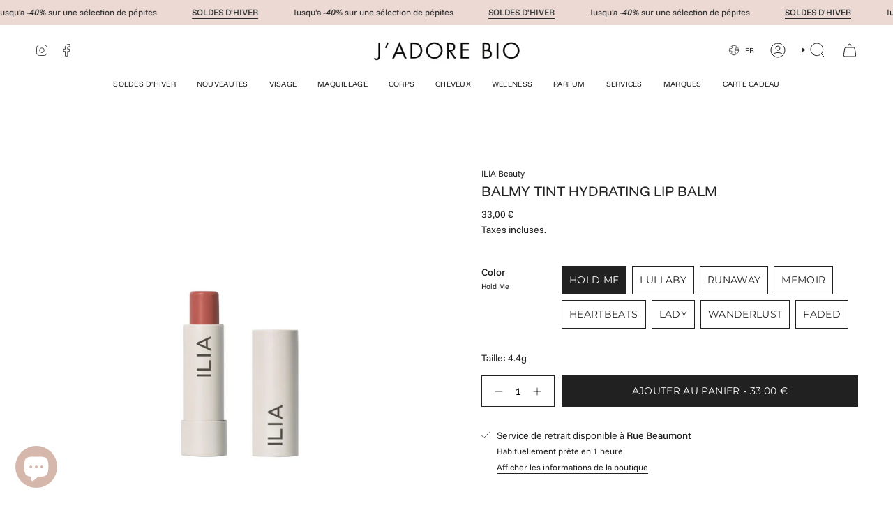

--- FILE ---
content_type: text/html; charset=utf-8
request_url: https://jadorebio.com/fr-eu/products/balmy-tint-hydrating-lip-balm
body_size: 73505
content:
<!doctype html>
<html class="no-touch supports-no-cookies" lang="fr">
  <head><meta charset="UTF-8">
<meta http-equiv="X-UA-Compatible" content="IE=edge">
<meta name="viewport" content="width=device-width,initial-scale=1"><meta name="theme-color" content="#d6b7ac">
<link rel="canonical" href="https://jadorebio.com/fr-eu/products/balmy-tint-hydrating-lip-balm">

<!-- ======================= Broadcast Theme V8.0.0 ========================= -->


  <link rel="icon" type="image/png" href="//jadorebio.com/cdn/shop/files/Shopify_Product_picture_IG_POST-43.png?crop=center&height=32&v=1691440903&width=32">

<link rel="preconnect" href="https://fonts.shopifycdn.com" crossorigin><!-- Title and description ================================================ -->


<title>
    
    Balmy Tint Hydrating Lip Balm - ILIA Beauty
    
    
    
      &ndash; J’adore bio
    
  </title>


  <meta name="description" content="Un baume à lèvres teinté, grâce à un mélange d&#39;huiles et de beurres végétaux, qui nourrit et hydrate les lèvres. Découvrez le maquillage naturel ILIA Beauty dans notre boutique à Luxembourg &amp; e-shop.">


<meta property="og:site_name" content="J’adore bio">
<meta property="og:url" content="https://jadorebio.com/fr-eu/products/balmy-tint-hydrating-lip-balm">
<meta property="og:title" content="Balmy Tint Hydrating Lip Balm - ILIA Beauty">
<meta property="og:type" content="product">
<meta property="og:description" content="Un baume à lèvres teinté, grâce à un mélange d&#39;huiles et de beurres végétaux, qui nourrit et hydrate les lèvres. Découvrez le maquillage naturel ILIA Beauty dans notre boutique à Luxembourg &amp; e-shop."><meta property="og:image" content="http://jadorebio.com/cdn/shop/products/CopyofProductPictures-12.png?v=1629488363">
  <meta property="og:image:secure_url" content="https://jadorebio.com/cdn/shop/products/CopyofProductPictures-12.png?v=1629488363">
  <meta property="og:image:width" content="1080">
  <meta property="og:image:height" content="1080"><meta property="og:price:amount" content="33,00">
  <meta property="og:price:currency" content="EUR"><meta name="twitter:card" content="summary_large_image">
<meta name="twitter:title" content="Balmy Tint Hydrating Lip Balm - ILIA Beauty">
<meta name="twitter:description" content="Un baume à lèvres teinté, grâce à un mélange d&#39;huiles et de beurres végétaux, qui nourrit et hydrate les lèvres. Découvrez le maquillage naturel ILIA Beauty dans notre boutique à Luxembourg &amp; e-shop.">
<!-- CSS ================================================================== -->
<style data-shopify>
  @font-face {
  font-family: "Funnel Display";
  font-weight: 400;
  font-style: normal;
  font-display: swap;
  src: url("//jadorebio.com/cdn/fonts/funnel_display/funneldisplay_n4.c0b8681281465c7b4cb3fa2b389774fcb300e9e6.woff2") format("woff2"),
       url("//jadorebio.com/cdn/fonts/funnel_display/funneldisplay_n4.37c962c73103e431616cccd241a7a41490c088f7.woff") format("woff");
}

  @font-face {
  font-family: "Funnel Sans";
  font-weight: 400;
  font-style: normal;
  font-display: swap;
  src: url("//jadorebio.com/cdn/fonts/funnel_sans/funnelsans_n4.934cf734d91ff41742502c51a110c7b425b9af86.woff2") format("woff2"),
       url("//jadorebio.com/cdn/fonts/funnel_sans/funnelsans_n4.9373555bd1cdd2bde2ea3dbc7721b3abf22a07f7.woff") format("woff");
}

  @font-face {
  font-family: "Funnel Display";
  font-weight: 400;
  font-style: normal;
  font-display: swap;
  src: url("//jadorebio.com/cdn/fonts/funnel_display/funneldisplay_n4.c0b8681281465c7b4cb3fa2b389774fcb300e9e6.woff2") format("woff2"),
       url("//jadorebio.com/cdn/fonts/funnel_display/funneldisplay_n4.37c962c73103e431616cccd241a7a41490c088f7.woff") format("woff");
}

  @font-face {
  font-family: Montserrat;
  font-weight: 400;
  font-style: normal;
  font-display: swap;
  src: url("//jadorebio.com/cdn/fonts/montserrat/montserrat_n4.81949fa0ac9fd2021e16436151e8eaa539321637.woff2") format("woff2"),
       url("//jadorebio.com/cdn/fonts/montserrat/montserrat_n4.a6c632ca7b62da89c3594789ba828388aac693fe.woff") format("woff");
}

  @font-face {
  font-family: "Funnel Sans";
  font-weight: 400;
  font-style: normal;
  font-display: swap;
  src: url("//jadorebio.com/cdn/fonts/funnel_sans/funnelsans_n4.934cf734d91ff41742502c51a110c7b425b9af86.woff2") format("woff2"),
       url("//jadorebio.com/cdn/fonts/funnel_sans/funnelsans_n4.9373555bd1cdd2bde2ea3dbc7721b3abf22a07f7.woff") format("woff");
}


  
    @font-face {
  font-family: "Funnel Sans";
  font-weight: 500;
  font-style: normal;
  font-display: swap;
  src: url("//jadorebio.com/cdn/fonts/funnel_sans/funnelsans_n5.db8e1c6bcf574bf3fe99b4eefad755606498ffb5.woff2") format("woff2"),
       url("//jadorebio.com/cdn/fonts/funnel_sans/funnelsans_n5.bb6c6dc8712039f35f949cc8785da12fcf6b33e4.woff") format("woff");
}

  

  
    @font-face {
  font-family: "Funnel Sans";
  font-weight: 400;
  font-style: italic;
  font-display: swap;
  src: url("//jadorebio.com/cdn/fonts/funnel_sans/funnelsans_i4.8c8585352c56c69ebc6d4b4aead88a348b197054.woff2") format("woff2"),
       url("//jadorebio.com/cdn/fonts/funnel_sans/funnelsans_i4.5dfc60ba768543465a1b4c3b441cd3c24da20374.woff") format("woff");
}

  

  
    @font-face {
  font-family: "Funnel Sans";
  font-weight: 500;
  font-style: italic;
  font-display: swap;
  src: url("//jadorebio.com/cdn/fonts/funnel_sans/funnelsans_i5.e2f9b15a4166b1a30282c1cdd196ae353e9022e0.woff2") format("woff2"),
       url("//jadorebio.com/cdn/fonts/funnel_sans/funnelsans_i5.cff70eb915ddf39d8b81081f76a3ffd920129128.woff") format("woff");
}

  

  
    @font-face {
  font-family: "Funnel Display";
  font-weight: 500;
  font-style: normal;
  font-display: swap;
  src: url("//jadorebio.com/cdn/fonts/funnel_display/funneldisplay_n5.7cb049dc68a74ae4b291f203ce8c3d1f97ed43a9.woff2") format("woff2"),
       url("//jadorebio.com/cdn/fonts/funnel_display/funneldisplay_n5.5b8228e2597965dea40c770ce9d33408f0be990b.woff") format("woff");
}

  

  

  
    
    .color-scheme-1 {--COLOR-BG-GRADIENT: #ffffff;
      --COLOR-BG: #ffffff;
      --COLOR-BG-RGB: 255, 255, 255;

      --COLOR-BG-ACCENT: #f0f0f0;
      --COLOR-BG-ACCENT-LIGHTEN: #ffffff;

      /* === Link Color ===*/

      --COLOR-LINK: #282c2e;
      --COLOR-LINK-A50: rgba(40, 44, 46, 0.5);
      --COLOR-LINK-A70: rgba(40, 44, 46, 0.7);
      --COLOR-LINK-HOVER: rgba(40, 44, 46, 0.7);
      --COLOR-LINK-OPPOSITE: #ffffff;

      --COLOR-TEXT: #212121;
      --COLOR-TEXT-HOVER: rgba(33, 33, 33, 0.7);
      --COLOR-TEXT-LIGHT: #646464;
      --COLOR-TEXT-DARK: #000000;
      --COLOR-TEXT-A5:  rgba(33, 33, 33, 0.05);
      --COLOR-TEXT-A35: rgba(33, 33, 33, 0.35);
      --COLOR-TEXT-A50: rgba(33, 33, 33, 0.5);
      --COLOR-TEXT-A80: rgba(33, 33, 33, 0.8);


      --COLOR-BORDER: rgb(255, 255, 255);
      --COLOR-BORDER-LIGHT: #ffffff;
      --COLOR-BORDER-DARK: #cccccc;
      --COLOR-BORDER-HAIRLINE: #f7f7f7;

      --overlay-bg: #00000021;

      /* === Bright color ===*/
      --COLOR-ACCENT: #d6b7ac;
      --COLOR-ACCENT-HOVER: #c6866f;
      --COLOR-ACCENT-FADE: rgba(214, 183, 172, 0.05);
      --COLOR-ACCENT-LIGHT: #ffffff;

      /* === Default Cart Gradient ===*/

      --FREE-SHIPPING-GRADIENT: linear-gradient(to right, var(--COLOR-ACCENT-LIGHT) 0%, var(--accent) 100%);

      /* === Buttons ===*/
      --BTN-PRIMARY-BG: #212121;
      --BTN-PRIMARY-TEXT: #ffffff;
      --BTN-PRIMARY-BORDER: #212121;
      --BTN-PRIMARY-BORDER-A70: rgba(33, 33, 33, 0.7);

      
      
        --BTN-PRIMARY-BG-BRIGHTER: #2e2e2e;
      

      --BTN-SECONDARY-BG: #d6b7ac;
      --BTN-SECONDARY-TEXT: #ffffff;
      --BTN-SECONDARY-BORDER: #d6b7ac;
      --BTN-SECONDARY-BORDER-A70: rgba(214, 183, 172, 0.7);

      
      
        --BTN-SECONDARY-BG-BRIGHTER: #cea89b;
      

      
--COLOR-BG-BRIGHTER: #f2f2f2;

      --COLOR-BG-ALPHA-25: rgba(255, 255, 255, 0.25);
      --COLOR-BG-TRANSPARENT: rgba(255, 255, 255, 0);--COLOR-FOOTER-BG-HAIRLINE: #f7f7f7;

      /* Dynamic color variables */
      --accent: var(--COLOR-ACCENT);
      --accent-fade: var(--COLOR-ACCENT-FADE);
      --accent-hover: var(--COLOR-ACCENT-HOVER);
      --border: var(--COLOR-BORDER);
      --border-dark: var(--COLOR-BORDER-DARK);
      --border-light: var(--COLOR-BORDER-LIGHT);
      --border-hairline: var(--COLOR-BORDER-HAIRLINE);
      --bg: var(--COLOR-BG-GRADIENT, var(--COLOR-BG));
      --bg-accent: var(--COLOR-BG-ACCENT);
      --bg-accent-lighten: var(--COLOR-BG-ACCENT-LIGHTEN);
      --icons: var(--COLOR-TEXT);
      --link: var(--COLOR-LINK);
      --link-a50: var(--COLOR-LINK-A50);
      --link-a70: var(--COLOR-LINK-A70);
      --link-hover: var(--COLOR-LINK-HOVER);
      --link-opposite: var(--COLOR-LINK-OPPOSITE);
      --text: var(--COLOR-TEXT);
      --text-dark: var(--COLOR-TEXT-DARK);
      --text-light: var(--COLOR-TEXT-LIGHT);
      --text-hover: var(--COLOR-TEXT-HOVER);
      --text-a5: var(--COLOR-TEXT-A5);
      --text-a35: var(--COLOR-TEXT-A35);
      --text-a50: var(--COLOR-TEXT-A50);
      --text-a80: var(--COLOR-TEXT-A80);
    }
  
    
    .color-scheme-2 {--COLOR-BG-GRADIENT: #212121;
      --COLOR-BG: #212121;
      --COLOR-BG-RGB: 33, 33, 33;

      --COLOR-BG-ACCENT: #f5f2ec;
      --COLOR-BG-ACCENT-LIGHTEN: #ffffff;

      /* === Link Color ===*/

      --COLOR-LINK: #ffffff;
      --COLOR-LINK-A50: rgba(255, 255, 255, 0.5);
      --COLOR-LINK-A70: rgba(255, 255, 255, 0.7);
      --COLOR-LINK-HOVER: rgba(255, 255, 255, 0.7);
      --COLOR-LINK-OPPOSITE: #000000;

      --COLOR-TEXT: #ffffff;
      --COLOR-TEXT-HOVER: rgba(255, 255, 255, 0.7);
      --COLOR-TEXT-LIGHT: #bcbcbc;
      --COLOR-TEXT-DARK: #d9d9d9;
      --COLOR-TEXT-A5:  rgba(255, 255, 255, 0.05);
      --COLOR-TEXT-A35: rgba(255, 255, 255, 0.35);
      --COLOR-TEXT-A50: rgba(255, 255, 255, 0.5);
      --COLOR-TEXT-A80: rgba(255, 255, 255, 0.8);


      --COLOR-BORDER: rgb(209, 208, 206);
      --COLOR-BORDER-LIGHT: #8b8a89;
      --COLOR-BORDER-DARK: #a09e99;
      --COLOR-BORDER-HAIRLINE: #191919;

      --overlay-bg: #644d3e;

      /* === Bright color ===*/
      --COLOR-ACCENT: #ab8c52;
      --COLOR-ACCENT-HOVER: #806430;
      --COLOR-ACCENT-FADE: rgba(171, 140, 82, 0.05);
      --COLOR-ACCENT-LIGHT: #e8d4ae;

      /* === Default Cart Gradient ===*/

      --FREE-SHIPPING-GRADIENT: linear-gradient(to right, var(--COLOR-ACCENT-LIGHT) 0%, var(--accent) 100%);

      /* === Buttons ===*/
      --BTN-PRIMARY-BG: #212121;
      --BTN-PRIMARY-TEXT: #ffffff;
      --BTN-PRIMARY-BORDER: #ffffff;
      --BTN-PRIMARY-BORDER-A70: rgba(255, 255, 255, 0.7);

      
      
        --BTN-PRIMARY-BG-BRIGHTER: #2e2e2e;
      

      --BTN-SECONDARY-BG: #bd0e0e;
      --BTN-SECONDARY-TEXT: #ffffff;
      --BTN-SECONDARY-BORDER: #5e0a0a;
      --BTN-SECONDARY-BORDER-A70: rgba(94, 10, 10, 0.7);

      
      
        --BTN-SECONDARY-BG-BRIGHTER: #a50c0c;
      

      
--COLOR-BG-BRIGHTER: #2e2e2e;

      --COLOR-BG-ALPHA-25: rgba(33, 33, 33, 0.25);
      --COLOR-BG-TRANSPARENT: rgba(33, 33, 33, 0);--COLOR-FOOTER-BG-HAIRLINE: #292929;

      /* Dynamic color variables */
      --accent: var(--COLOR-ACCENT);
      --accent-fade: var(--COLOR-ACCENT-FADE);
      --accent-hover: var(--COLOR-ACCENT-HOVER);
      --border: var(--COLOR-BORDER);
      --border-dark: var(--COLOR-BORDER-DARK);
      --border-light: var(--COLOR-BORDER-LIGHT);
      --border-hairline: var(--COLOR-BORDER-HAIRLINE);
      --bg: var(--COLOR-BG-GRADIENT, var(--COLOR-BG));
      --bg-accent: var(--COLOR-BG-ACCENT);
      --bg-accent-lighten: var(--COLOR-BG-ACCENT-LIGHTEN);
      --icons: var(--COLOR-TEXT);
      --link: var(--COLOR-LINK);
      --link-a50: var(--COLOR-LINK-A50);
      --link-a70: var(--COLOR-LINK-A70);
      --link-hover: var(--COLOR-LINK-HOVER);
      --link-opposite: var(--COLOR-LINK-OPPOSITE);
      --text: var(--COLOR-TEXT);
      --text-dark: var(--COLOR-TEXT-DARK);
      --text-light: var(--COLOR-TEXT-LIGHT);
      --text-hover: var(--COLOR-TEXT-HOVER);
      --text-a5: var(--COLOR-TEXT-A5);
      --text-a35: var(--COLOR-TEXT-A35);
      --text-a50: var(--COLOR-TEXT-A50);
      --text-a80: var(--COLOR-TEXT-A80);
    }
  
    
    .color-scheme-3 {--COLOR-BG-GRADIENT: #f5f2ec;
      --COLOR-BG: #f5f2ec;
      --COLOR-BG-RGB: 245, 242, 236;

      --COLOR-BG-ACCENT: #ffffff;
      --COLOR-BG-ACCENT-LIGHTEN: #ffffff;

      /* === Link Color ===*/

      --COLOR-LINK: #282c2e;
      --COLOR-LINK-A50: rgba(40, 44, 46, 0.5);
      --COLOR-LINK-A70: rgba(40, 44, 46, 0.7);
      --COLOR-LINK-HOVER: rgba(40, 44, 46, 0.7);
      --COLOR-LINK-OPPOSITE: #ffffff;

      --COLOR-TEXT: #212121;
      --COLOR-TEXT-HOVER: rgba(33, 33, 33, 0.7);
      --COLOR-TEXT-LIGHT: #61605e;
      --COLOR-TEXT-DARK: #000000;
      --COLOR-TEXT-A5:  rgba(33, 33, 33, 0.05);
      --COLOR-TEXT-A35: rgba(33, 33, 33, 0.35);
      --COLOR-TEXT-A50: rgba(33, 33, 33, 0.5);
      --COLOR-TEXT-A80: rgba(33, 33, 33, 0.8);


      --COLOR-BORDER: rgb(209, 205, 196);
      --COLOR-BORDER-LIGHT: #dfdcd4;
      --COLOR-BORDER-DARK: #a49c8b;
      --COLOR-BORDER-HAIRLINE: #f0ebe2;

      --overlay-bg: #000000;

      /* === Bright color ===*/
      --COLOR-ACCENT: #ab8c52;
      --COLOR-ACCENT-HOVER: #806430;
      --COLOR-ACCENT-FADE: rgba(171, 140, 82, 0.05);
      --COLOR-ACCENT-LIGHT: #e8d4ae;

      /* === Default Cart Gradient ===*/

      --FREE-SHIPPING-GRADIENT: linear-gradient(to right, var(--COLOR-ACCENT-LIGHT) 0%, var(--accent) 100%);

      /* === Buttons ===*/
      --BTN-PRIMARY-BG: #212121;
      --BTN-PRIMARY-TEXT: #ffffff;
      --BTN-PRIMARY-BORDER: #212121;
      --BTN-PRIMARY-BORDER-A70: rgba(33, 33, 33, 0.7);

      
      
        --BTN-PRIMARY-BG-BRIGHTER: #2e2e2e;
      

      --BTN-SECONDARY-BG: #ab8c52;
      --BTN-SECONDARY-TEXT: #ffffff;
      --BTN-SECONDARY-BORDER: #ab8c52;
      --BTN-SECONDARY-BORDER-A70: rgba(171, 140, 82, 0.7);

      
      
        --BTN-SECONDARY-BG-BRIGHTER: #9a7e4a;
      

      
--COLOR-BG-BRIGHTER: #ece7db;

      --COLOR-BG-ALPHA-25: rgba(245, 242, 236, 0.25);
      --COLOR-BG-TRANSPARENT: rgba(245, 242, 236, 0);--COLOR-FOOTER-BG-HAIRLINE: #f0ebe2;

      /* Dynamic color variables */
      --accent: var(--COLOR-ACCENT);
      --accent-fade: var(--COLOR-ACCENT-FADE);
      --accent-hover: var(--COLOR-ACCENT-HOVER);
      --border: var(--COLOR-BORDER);
      --border-dark: var(--COLOR-BORDER-DARK);
      --border-light: var(--COLOR-BORDER-LIGHT);
      --border-hairline: var(--COLOR-BORDER-HAIRLINE);
      --bg: var(--COLOR-BG-GRADIENT, var(--COLOR-BG));
      --bg-accent: var(--COLOR-BG-ACCENT);
      --bg-accent-lighten: var(--COLOR-BG-ACCENT-LIGHTEN);
      --icons: var(--COLOR-TEXT);
      --link: var(--COLOR-LINK);
      --link-a50: var(--COLOR-LINK-A50);
      --link-a70: var(--COLOR-LINK-A70);
      --link-hover: var(--COLOR-LINK-HOVER);
      --link-opposite: var(--COLOR-LINK-OPPOSITE);
      --text: var(--COLOR-TEXT);
      --text-dark: var(--COLOR-TEXT-DARK);
      --text-light: var(--COLOR-TEXT-LIGHT);
      --text-hover: var(--COLOR-TEXT-HOVER);
      --text-a5: var(--COLOR-TEXT-A5);
      --text-a35: var(--COLOR-TEXT-A35);
      --text-a50: var(--COLOR-TEXT-A50);
      --text-a80: var(--COLOR-TEXT-A80);
    }
  
    
    .color-scheme-4 {--COLOR-BG-GRADIENT: #b0a38b;
      --COLOR-BG: #b0a38b;
      --COLOR-BG-RGB: 176, 163, 139;

      --COLOR-BG-ACCENT: #f5f2ec;
      --COLOR-BG-ACCENT-LIGHTEN: #ffffff;

      /* === Link Color ===*/

      --COLOR-LINK: #282c2e;
      --COLOR-LINK-A50: rgba(40, 44, 46, 0.5);
      --COLOR-LINK-A70: rgba(40, 44, 46, 0.7);
      --COLOR-LINK-HOVER: rgba(40, 44, 46, 0.7);
      --COLOR-LINK-OPPOSITE: #ffffff;

      --COLOR-TEXT: #212121;
      --COLOR-TEXT-HOVER: rgba(33, 33, 33, 0.7);
      --COLOR-TEXT-LIGHT: #4c4841;
      --COLOR-TEXT-DARK: #000000;
      --COLOR-TEXT-A5:  rgba(33, 33, 33, 0.05);
      --COLOR-TEXT-A35: rgba(33, 33, 33, 0.35);
      --COLOR-TEXT-A50: rgba(33, 33, 33, 0.5);
      --COLOR-TEXT-A80: rgba(33, 33, 33, 0.8);


      --COLOR-BORDER: rgb(243, 243, 243);
      --COLOR-BORDER-LIGHT: #d8d3c9;
      --COLOR-BORDER-DARK: #c0c0c0;
      --COLOR-BORDER-HAIRLINE: #aa9c82;

      --overlay-bg: #000000;

      /* === Bright color ===*/
      --COLOR-ACCENT: #ab8c52;
      --COLOR-ACCENT-HOVER: #806430;
      --COLOR-ACCENT-FADE: rgba(171, 140, 82, 0.05);
      --COLOR-ACCENT-LIGHT: #e8d4ae;

      /* === Default Cart Gradient ===*/

      --FREE-SHIPPING-GRADIENT: linear-gradient(to right, var(--COLOR-ACCENT-LIGHT) 0%, var(--accent) 100%);

      /* === Buttons ===*/
      --BTN-PRIMARY-BG: #212121;
      --BTN-PRIMARY-TEXT: #ffffff;
      --BTN-PRIMARY-BORDER: #ffffff;
      --BTN-PRIMARY-BORDER-A70: rgba(255, 255, 255, 0.7);

      
      
        --BTN-PRIMARY-BG-BRIGHTER: #2e2e2e;
      

      --BTN-SECONDARY-BG: #ab8c52;
      --BTN-SECONDARY-TEXT: #ffffff;
      --BTN-SECONDARY-BORDER: #ab8c52;
      --BTN-SECONDARY-BORDER-A70: rgba(171, 140, 82, 0.7);

      
      
        --BTN-SECONDARY-BG-BRIGHTER: #9a7e4a;
      

      
--COLOR-BG-BRIGHTER: #a6977c;

      --COLOR-BG-ALPHA-25: rgba(176, 163, 139, 0.25);
      --COLOR-BG-TRANSPARENT: rgba(176, 163, 139, 0);--COLOR-FOOTER-BG-HAIRLINE: #aa9c82;

      /* Dynamic color variables */
      --accent: var(--COLOR-ACCENT);
      --accent-fade: var(--COLOR-ACCENT-FADE);
      --accent-hover: var(--COLOR-ACCENT-HOVER);
      --border: var(--COLOR-BORDER);
      --border-dark: var(--COLOR-BORDER-DARK);
      --border-light: var(--COLOR-BORDER-LIGHT);
      --border-hairline: var(--COLOR-BORDER-HAIRLINE);
      --bg: var(--COLOR-BG-GRADIENT, var(--COLOR-BG));
      --bg-accent: var(--COLOR-BG-ACCENT);
      --bg-accent-lighten: var(--COLOR-BG-ACCENT-LIGHTEN);
      --icons: var(--COLOR-TEXT);
      --link: var(--COLOR-LINK);
      --link-a50: var(--COLOR-LINK-A50);
      --link-a70: var(--COLOR-LINK-A70);
      --link-hover: var(--COLOR-LINK-HOVER);
      --link-opposite: var(--COLOR-LINK-OPPOSITE);
      --text: var(--COLOR-TEXT);
      --text-dark: var(--COLOR-TEXT-DARK);
      --text-light: var(--COLOR-TEXT-LIGHT);
      --text-hover: var(--COLOR-TEXT-HOVER);
      --text-a5: var(--COLOR-TEXT-A5);
      --text-a35: var(--COLOR-TEXT-A35);
      --text-a50: var(--COLOR-TEXT-A50);
      --text-a80: var(--COLOR-TEXT-A80);
    }
  
    
    .color-scheme-5 {--COLOR-BG-GRADIENT: #ffffff73;
      --COLOR-BG: #ffffff73;
      --COLOR-BG-RGB: 255, 255, 255;

      --COLOR-BG-ACCENT: #f5f2ec;
      --COLOR-BG-ACCENT-LIGHTEN: #ffffff;

      /* === Link Color ===*/

      --COLOR-LINK: #282c2e;
      --COLOR-LINK-A50: rgba(40, 44, 46, 0.5);
      --COLOR-LINK-A70: rgba(40, 44, 46, 0.7);
      --COLOR-LINK-HOVER: rgba(40, 44, 46, 0.7);
      --COLOR-LINK-OPPOSITE: #ffffff;

      --COLOR-TEXT: #2121218a;
      --COLOR-TEXT-HOVER: rgba(33, 33, 33, 0.7);
      --COLOR-TEXT-LIGHT: rgba(100, 100, 100, 0.52);
      --COLOR-TEXT-DARK: rgba(0, 0, 0, 0.54);
      --COLOR-TEXT-A5:  rgba(33, 33, 33, 0.05);
      --COLOR-TEXT-A35: rgba(33, 33, 33, 0.35);
      --COLOR-TEXT-A50: rgba(33, 33, 33, 0.5);
      --COLOR-TEXT-A80: rgba(33, 33, 33, 0.8);


      --COLOR-BORDER: rgb(243, 243, 243);
      --COLOR-BORDER-LIGHT: rgba(248, 248, 248, 0.78);
      --COLOR-BORDER-DARK: #c0c0c0;
      --COLOR-BORDER-HAIRLINE: rgba(247, 247, 247, 0.45);

      --overlay-bg: #644d3e59;

      /* === Bright color ===*/
      --COLOR-ACCENT: #ab8c52;
      --COLOR-ACCENT-HOVER: #806430;
      --COLOR-ACCENT-FADE: rgba(171, 140, 82, 0.05);
      --COLOR-ACCENT-LIGHT: #e8d4ae;

      /* === Default Cart Gradient ===*/

      --FREE-SHIPPING-GRADIENT: linear-gradient(to right, var(--COLOR-ACCENT-LIGHT) 0%, var(--accent) 100%);

      /* === Buttons ===*/
      --BTN-PRIMARY-BG: #212121;
      --BTN-PRIMARY-TEXT: #ffffff;
      --BTN-PRIMARY-BORDER: #212121;
      --BTN-PRIMARY-BORDER-A70: rgba(33, 33, 33, 0.7);

      
      
        --BTN-PRIMARY-BG-BRIGHTER: #2e2e2e;
      

      --BTN-SECONDARY-BG: #ab8c52;
      --BTN-SECONDARY-TEXT: #ffffff;
      --BTN-SECONDARY-BORDER: #ab8c52;
      --BTN-SECONDARY-BORDER-A70: rgba(171, 140, 82, 0.7);

      
      
        --BTN-SECONDARY-BG-BRIGHTER: #9a7e4a;
      

      
--COLOR-BG-BRIGHTER: rgba(242, 242, 242, 0.45);

      --COLOR-BG-ALPHA-25: rgba(255, 255, 255, 0.25);
      --COLOR-BG-TRANSPARENT: rgba(255, 255, 255, 0);--COLOR-FOOTER-BG-HAIRLINE: rgba(247, 247, 247, 0.45);

      /* Dynamic color variables */
      --accent: var(--COLOR-ACCENT);
      --accent-fade: var(--COLOR-ACCENT-FADE);
      --accent-hover: var(--COLOR-ACCENT-HOVER);
      --border: var(--COLOR-BORDER);
      --border-dark: var(--COLOR-BORDER-DARK);
      --border-light: var(--COLOR-BORDER-LIGHT);
      --border-hairline: var(--COLOR-BORDER-HAIRLINE);
      --bg: var(--COLOR-BG-GRADIENT, var(--COLOR-BG));
      --bg-accent: var(--COLOR-BG-ACCENT);
      --bg-accent-lighten: var(--COLOR-BG-ACCENT-LIGHTEN);
      --icons: var(--COLOR-TEXT);
      --link: var(--COLOR-LINK);
      --link-a50: var(--COLOR-LINK-A50);
      --link-a70: var(--COLOR-LINK-A70);
      --link-hover: var(--COLOR-LINK-HOVER);
      --link-opposite: var(--COLOR-LINK-OPPOSITE);
      --text: var(--COLOR-TEXT);
      --text-dark: var(--COLOR-TEXT-DARK);
      --text-light: var(--COLOR-TEXT-LIGHT);
      --text-hover: var(--COLOR-TEXT-HOVER);
      --text-a5: var(--COLOR-TEXT-A5);
      --text-a35: var(--COLOR-TEXT-A35);
      --text-a50: var(--COLOR-TEXT-A50);
      --text-a80: var(--COLOR-TEXT-A80);
    }
  
    
    .color-scheme-6 {--COLOR-BG-GRADIENT: #fcfbf9;
      --COLOR-BG: #fcfbf9;
      --COLOR-BG-RGB: 252, 251, 249;

      --COLOR-BG-ACCENT: #f5f2ec;
      --COLOR-BG-ACCENT-LIGHTEN: #ffffff;

      /* === Link Color ===*/

      --COLOR-LINK: #282c2e;
      --COLOR-LINK-A50: rgba(40, 44, 46, 0.5);
      --COLOR-LINK-A70: rgba(40, 44, 46, 0.7);
      --COLOR-LINK-HOVER: rgba(40, 44, 46, 0.7);
      --COLOR-LINK-OPPOSITE: #ffffff;

      --COLOR-TEXT: #212121;
      --COLOR-TEXT-HOVER: rgba(33, 33, 33, 0.7);
      --COLOR-TEXT-LIGHT: #636262;
      --COLOR-TEXT-DARK: #000000;
      --COLOR-TEXT-A5:  rgba(33, 33, 33, 0.05);
      --COLOR-TEXT-A35: rgba(33, 33, 33, 0.35);
      --COLOR-TEXT-A50: rgba(33, 33, 33, 0.5);
      --COLOR-TEXT-A80: rgba(33, 33, 33, 0.8);


      --COLOR-BORDER: rgb(209, 208, 206);
      --COLOR-BORDER-LIGHT: #e2e1df;
      --COLOR-BORDER-DARK: #a09e99;
      --COLOR-BORDER-HAIRLINE: #f7f4ef;

      --overlay-bg: #000000;

      /* === Bright color ===*/
      --COLOR-ACCENT: #ab8c52;
      --COLOR-ACCENT-HOVER: #806430;
      --COLOR-ACCENT-FADE: rgba(171, 140, 82, 0.05);
      --COLOR-ACCENT-LIGHT: #e8d4ae;

      /* === Default Cart Gradient ===*/

      --FREE-SHIPPING-GRADIENT: linear-gradient(to right, var(--COLOR-ACCENT-LIGHT) 0%, var(--accent) 100%);

      /* === Buttons ===*/
      --BTN-PRIMARY-BG: #ffffff;
      --BTN-PRIMARY-TEXT: #212121;
      --BTN-PRIMARY-BORDER: #ffffff;
      --BTN-PRIMARY-BORDER-A70: rgba(255, 255, 255, 0.7);

      
      
        --BTN-PRIMARY-BG-BRIGHTER: #f2f2f2;
      

      --BTN-SECONDARY-BG: #ab8c52;
      --BTN-SECONDARY-TEXT: #ffffff;
      --BTN-SECONDARY-BORDER: #ab8c52;
      --BTN-SECONDARY-BORDER-A70: rgba(171, 140, 82, 0.7);

      
      
        --BTN-SECONDARY-BG-BRIGHTER: #9a7e4a;
      

      
--COLOR-BG-BRIGHTER: #f4f0e8;

      --COLOR-BG-ALPHA-25: rgba(252, 251, 249, 0.25);
      --COLOR-BG-TRANSPARENT: rgba(252, 251, 249, 0);--COLOR-FOOTER-BG-HAIRLINE: #f7f4ef;

      /* Dynamic color variables */
      --accent: var(--COLOR-ACCENT);
      --accent-fade: var(--COLOR-ACCENT-FADE);
      --accent-hover: var(--COLOR-ACCENT-HOVER);
      --border: var(--COLOR-BORDER);
      --border-dark: var(--COLOR-BORDER-DARK);
      --border-light: var(--COLOR-BORDER-LIGHT);
      --border-hairline: var(--COLOR-BORDER-HAIRLINE);
      --bg: var(--COLOR-BG-GRADIENT, var(--COLOR-BG));
      --bg-accent: var(--COLOR-BG-ACCENT);
      --bg-accent-lighten: var(--COLOR-BG-ACCENT-LIGHTEN);
      --icons: var(--COLOR-TEXT);
      --link: var(--COLOR-LINK);
      --link-a50: var(--COLOR-LINK-A50);
      --link-a70: var(--COLOR-LINK-A70);
      --link-hover: var(--COLOR-LINK-HOVER);
      --link-opposite: var(--COLOR-LINK-OPPOSITE);
      --text: var(--COLOR-TEXT);
      --text-dark: var(--COLOR-TEXT-DARK);
      --text-light: var(--COLOR-TEXT-LIGHT);
      --text-hover: var(--COLOR-TEXT-HOVER);
      --text-a5: var(--COLOR-TEXT-A5);
      --text-a35: var(--COLOR-TEXT-A35);
      --text-a50: var(--COLOR-TEXT-A50);
      --text-a80: var(--COLOR-TEXT-A80);
    }
  
    
    .color-scheme-7 {--COLOR-BG-GRADIENT: #f5f2ec;
      --COLOR-BG: #f5f2ec;
      --COLOR-BG-RGB: 245, 242, 236;

      --COLOR-BG-ACCENT: #f5f2ec;
      --COLOR-BG-ACCENT-LIGHTEN: #ffffff;

      /* === Link Color ===*/

      --COLOR-LINK: #282c2e;
      --COLOR-LINK-A50: rgba(40, 44, 46, 0.5);
      --COLOR-LINK-A70: rgba(40, 44, 46, 0.7);
      --COLOR-LINK-HOVER: rgba(40, 44, 46, 0.7);
      --COLOR-LINK-OPPOSITE: #ffffff;

      --COLOR-TEXT: #685a3f;
      --COLOR-TEXT-HOVER: rgba(104, 90, 63, 0.7);
      --COLOR-TEXT-LIGHT: #928873;
      --COLOR-TEXT-DARK: #3d321e;
      --COLOR-TEXT-A5:  rgba(104, 90, 63, 0.05);
      --COLOR-TEXT-A35: rgba(104, 90, 63, 0.35);
      --COLOR-TEXT-A50: rgba(104, 90, 63, 0.5);
      --COLOR-TEXT-A80: rgba(104, 90, 63, 0.8);


      --COLOR-BORDER: rgb(209, 205, 196);
      --COLOR-BORDER-LIGHT: #dfdcd4;
      --COLOR-BORDER-DARK: #a49c8b;
      --COLOR-BORDER-HAIRLINE: #f0ebe2;

      --overlay-bg: #000000;

      /* === Bright color ===*/
      --COLOR-ACCENT: #ab8c52;
      --COLOR-ACCENT-HOVER: #806430;
      --COLOR-ACCENT-FADE: rgba(171, 140, 82, 0.05);
      --COLOR-ACCENT-LIGHT: #e8d4ae;

      /* === Default Cart Gradient ===*/

      --FREE-SHIPPING-GRADIENT: linear-gradient(to right, var(--COLOR-ACCENT-LIGHT) 0%, var(--accent) 100%);

      /* === Buttons ===*/
      --BTN-PRIMARY-BG: #212121;
      --BTN-PRIMARY-TEXT: #ffffff;
      --BTN-PRIMARY-BORDER: #212121;
      --BTN-PRIMARY-BORDER-A70: rgba(33, 33, 33, 0.7);

      
      
        --BTN-PRIMARY-BG-BRIGHTER: #2e2e2e;
      

      --BTN-SECONDARY-BG: #ab8c52;
      --BTN-SECONDARY-TEXT: #ffffff;
      --BTN-SECONDARY-BORDER: #ab8c52;
      --BTN-SECONDARY-BORDER-A70: rgba(171, 140, 82, 0.7);

      
      
        --BTN-SECONDARY-BG-BRIGHTER: #9a7e4a;
      

      
--COLOR-BG-BRIGHTER: #ece7db;

      --COLOR-BG-ALPHA-25: rgba(245, 242, 236, 0.25);
      --COLOR-BG-TRANSPARENT: rgba(245, 242, 236, 0);--COLOR-FOOTER-BG-HAIRLINE: #f0ebe2;

      /* Dynamic color variables */
      --accent: var(--COLOR-ACCENT);
      --accent-fade: var(--COLOR-ACCENT-FADE);
      --accent-hover: var(--COLOR-ACCENT-HOVER);
      --border: var(--COLOR-BORDER);
      --border-dark: var(--COLOR-BORDER-DARK);
      --border-light: var(--COLOR-BORDER-LIGHT);
      --border-hairline: var(--COLOR-BORDER-HAIRLINE);
      --bg: var(--COLOR-BG-GRADIENT, var(--COLOR-BG));
      --bg-accent: var(--COLOR-BG-ACCENT);
      --bg-accent-lighten: var(--COLOR-BG-ACCENT-LIGHTEN);
      --icons: var(--COLOR-TEXT);
      --link: var(--COLOR-LINK);
      --link-a50: var(--COLOR-LINK-A50);
      --link-a70: var(--COLOR-LINK-A70);
      --link-hover: var(--COLOR-LINK-HOVER);
      --link-opposite: var(--COLOR-LINK-OPPOSITE);
      --text: var(--COLOR-TEXT);
      --text-dark: var(--COLOR-TEXT-DARK);
      --text-light: var(--COLOR-TEXT-LIGHT);
      --text-hover: var(--COLOR-TEXT-HOVER);
      --text-a5: var(--COLOR-TEXT-A5);
      --text-a35: var(--COLOR-TEXT-A35);
      --text-a50: var(--COLOR-TEXT-A50);
      --text-a80: var(--COLOR-TEXT-A80);
    }
  
    
    .color-scheme-8 {--COLOR-BG-GRADIENT: #d9b5a982;
      --COLOR-BG: #d9b5a982;
      --COLOR-BG-RGB: 217, 181, 169;

      --COLOR-BG-ACCENT: #d9b5a982;
      --COLOR-BG-ACCENT-LIGHTEN: rgba(240, 227, 222, 0.51);

      /* === Link Color ===*/

      --COLOR-LINK: #282c2e;
      --COLOR-LINK-A50: rgba(40, 44, 46, 0.5);
      --COLOR-LINK-A70: rgba(40, 44, 46, 0.7);
      --COLOR-LINK-HOVER: rgba(40, 44, 46, 0.7);
      --COLOR-LINK-OPPOSITE: #ffffff;

      --COLOR-TEXT: #212121;
      --COLOR-TEXT-HOVER: rgba(33, 33, 33, 0.7);
      --COLOR-TEXT-LIGHT: rgba(88, 77, 74, 0.85);
      --COLOR-TEXT-DARK: #000000;
      --COLOR-TEXT-A5:  rgba(33, 33, 33, 0.05);
      --COLOR-TEXT-A35: rgba(33, 33, 33, 0.35);
      --COLOR-TEXT-A50: rgba(33, 33, 33, 0.5);
      --COLOR-TEXT-A80: rgba(33, 33, 33, 0.8);


      --COLOR-BORDER: rgb(209, 205, 196);
      --COLOR-BORDER-LIGHT: rgba(212, 195, 185, 0.8);
      --COLOR-BORDER-DARK: #a49c8b;
      --COLOR-BORDER-HAIRLINE: rgba(212, 172, 158, 0.51);

      --overlay-bg: #000000;

      /* === Bright color ===*/
      --COLOR-ACCENT: #d9b5a982;
      --COLOR-ACCENT-HOVER: rgba(203, 130, 106, 0.51);
      --COLOR-ACCENT-FADE: rgba(217, 181, 169, 0.05);
      --COLOR-ACCENT-LIGHT: rgba(255, 255, 255, 0.51);

      /* === Default Cart Gradient ===*/

      --FREE-SHIPPING-GRADIENT: linear-gradient(to right, var(--COLOR-ACCENT-LIGHT) 0%, var(--accent) 100%);

      /* === Buttons ===*/
      --BTN-PRIMARY-BG: #212121;
      --BTN-PRIMARY-TEXT: #ffffff;
      --BTN-PRIMARY-BORDER: #212121;
      --BTN-PRIMARY-BORDER-A70: rgba(33, 33, 33, 0.7);

      
      
        --BTN-PRIMARY-BG-BRIGHTER: #2e2e2e;
      

      --BTN-SECONDARY-BG: #d9b5a982;
      --BTN-SECONDARY-TEXT: #ffffff;
      --BTN-SECONDARY-BORDER: #d9b5a982;
      --BTN-SECONDARY-BORDER-A70: rgba(217, 181, 169, 0.7);

      
      
        --BTN-SECONDARY-BG-BRIGHTER: rgba(209, 166, 151, 0.51);
      

      
--COLOR-BG-BRIGHTER: rgba(209, 166, 151, 0.51);

      --COLOR-BG-ALPHA-25: rgba(217, 181, 169, 0.25);
      --COLOR-BG-TRANSPARENT: rgba(217, 181, 169, 0);--COLOR-FOOTER-BG-HAIRLINE: rgba(212, 172, 158, 0.51);

      /* Dynamic color variables */
      --accent: var(--COLOR-ACCENT);
      --accent-fade: var(--COLOR-ACCENT-FADE);
      --accent-hover: var(--COLOR-ACCENT-HOVER);
      --border: var(--COLOR-BORDER);
      --border-dark: var(--COLOR-BORDER-DARK);
      --border-light: var(--COLOR-BORDER-LIGHT);
      --border-hairline: var(--COLOR-BORDER-HAIRLINE);
      --bg: var(--COLOR-BG-GRADIENT, var(--COLOR-BG));
      --bg-accent: var(--COLOR-BG-ACCENT);
      --bg-accent-lighten: var(--COLOR-BG-ACCENT-LIGHTEN);
      --icons: var(--COLOR-TEXT);
      --link: var(--COLOR-LINK);
      --link-a50: var(--COLOR-LINK-A50);
      --link-a70: var(--COLOR-LINK-A70);
      --link-hover: var(--COLOR-LINK-HOVER);
      --link-opposite: var(--COLOR-LINK-OPPOSITE);
      --text: var(--COLOR-TEXT);
      --text-dark: var(--COLOR-TEXT-DARK);
      --text-light: var(--COLOR-TEXT-LIGHT);
      --text-hover: var(--COLOR-TEXT-HOVER);
      --text-a5: var(--COLOR-TEXT-A5);
      --text-a35: var(--COLOR-TEXT-A35);
      --text-a50: var(--COLOR-TEXT-A50);
      --text-a80: var(--COLOR-TEXT-A80);
    }
  
    
    .color-scheme-9 {--COLOR-BG-GRADIENT: #aecfb8;
      --COLOR-BG: #aecfb8;
      --COLOR-BG-RGB: 174, 207, 184;

      --COLOR-BG-ACCENT: #f5f2ec;
      --COLOR-BG-ACCENT-LIGHTEN: #ffffff;

      /* === Link Color ===*/

      --COLOR-LINK: #282c2e;
      --COLOR-LINK-A50: rgba(40, 44, 46, 0.5);
      --COLOR-LINK-A70: rgba(40, 44, 46, 0.7);
      --COLOR-LINK-HOVER: rgba(40, 44, 46, 0.7);
      --COLOR-LINK-OPPOSITE: #ffffff;

      --COLOR-TEXT: #212121;
      --COLOR-TEXT-HOVER: rgba(33, 33, 33, 0.7);
      --COLOR-TEXT-LIGHT: #4b554e;
      --COLOR-TEXT-DARK: #000000;
      --COLOR-TEXT-A5:  rgba(33, 33, 33, 0.05);
      --COLOR-TEXT-A35: rgba(33, 33, 33, 0.35);
      --COLOR-TEXT-A50: rgba(33, 33, 33, 0.5);
      --COLOR-TEXT-A80: rgba(33, 33, 33, 0.8);


      --COLOR-BORDER: rgb(234, 234, 234);
      --COLOR-BORDER-LIGHT: #d2dfd6;
      --COLOR-BORDER-DARK: #b7b7b7;
      --COLOR-BORDER-HAIRLINE: #a4c9b0;

      --overlay-bg: #000000;

      /* === Bright color ===*/
      --COLOR-ACCENT: #ab8c52;
      --COLOR-ACCENT-HOVER: #806430;
      --COLOR-ACCENT-FADE: rgba(171, 140, 82, 0.05);
      --COLOR-ACCENT-LIGHT: #e8d4ae;

      /* === Default Cart Gradient ===*/

      --FREE-SHIPPING-GRADIENT: linear-gradient(to right, var(--COLOR-ACCENT-LIGHT) 0%, var(--accent) 100%);

      /* === Buttons ===*/
      --BTN-PRIMARY-BG: #212121;
      --BTN-PRIMARY-TEXT: #ffffff;
      --BTN-PRIMARY-BORDER: #212121;
      --BTN-PRIMARY-BORDER-A70: rgba(33, 33, 33, 0.7);

      
      
        --BTN-PRIMARY-BG-BRIGHTER: #2e2e2e;
      

      --BTN-SECONDARY-BG: #f5f2ec;
      --BTN-SECONDARY-TEXT: #212121;
      --BTN-SECONDARY-BORDER: #f5f2ec;
      --BTN-SECONDARY-BORDER-A70: rgba(245, 242, 236, 0.7);

      
      
        --BTN-SECONDARY-BG-BRIGHTER: #ece7db;
      

      
--COLOR-BG-BRIGHTER: #9ec6aa;

      --COLOR-BG-ALPHA-25: rgba(174, 207, 184, 0.25);
      --COLOR-BG-TRANSPARENT: rgba(174, 207, 184, 0);--COLOR-FOOTER-BG-HAIRLINE: #a4c9b0;

      /* Dynamic color variables */
      --accent: var(--COLOR-ACCENT);
      --accent-fade: var(--COLOR-ACCENT-FADE);
      --accent-hover: var(--COLOR-ACCENT-HOVER);
      --border: var(--COLOR-BORDER);
      --border-dark: var(--COLOR-BORDER-DARK);
      --border-light: var(--COLOR-BORDER-LIGHT);
      --border-hairline: var(--COLOR-BORDER-HAIRLINE);
      --bg: var(--COLOR-BG-GRADIENT, var(--COLOR-BG));
      --bg-accent: var(--COLOR-BG-ACCENT);
      --bg-accent-lighten: var(--COLOR-BG-ACCENT-LIGHTEN);
      --icons: var(--COLOR-TEXT);
      --link: var(--COLOR-LINK);
      --link-a50: var(--COLOR-LINK-A50);
      --link-a70: var(--COLOR-LINK-A70);
      --link-hover: var(--COLOR-LINK-HOVER);
      --link-opposite: var(--COLOR-LINK-OPPOSITE);
      --text: var(--COLOR-TEXT);
      --text-dark: var(--COLOR-TEXT-DARK);
      --text-light: var(--COLOR-TEXT-LIGHT);
      --text-hover: var(--COLOR-TEXT-HOVER);
      --text-a5: var(--COLOR-TEXT-A5);
      --text-a35: var(--COLOR-TEXT-A35);
      --text-a50: var(--COLOR-TEXT-A50);
      --text-a80: var(--COLOR-TEXT-A80);
    }
  
    
    .color-scheme-10 {--COLOR-BG-GRADIENT: rgba(0,0,0,0);
      --COLOR-BG: rgba(0,0,0,0);
      --COLOR-BG-RGB: 0, 0, 0;

      --COLOR-BG-ACCENT: #f5f2ec;
      --COLOR-BG-ACCENT-LIGHTEN: #ffffff;

      /* === Link Color ===*/

      --COLOR-LINK: #282c2e;
      --COLOR-LINK-A50: rgba(40, 44, 46, 0.5);
      --COLOR-LINK-A70: rgba(40, 44, 46, 0.7);
      --COLOR-LINK-HOVER: rgba(40, 44, 46, 0.7);
      --COLOR-LINK-OPPOSITE: #ffffff;

      --COLOR-TEXT: #ffffff;
      --COLOR-TEXT-HOVER: rgba(255, 255, 255, 0.7);
      --COLOR-TEXT-LIGHT: rgba(179, 179, 179, 0.7);
      --COLOR-TEXT-DARK: #d9d9d9;
      --COLOR-TEXT-A5:  rgba(255, 255, 255, 0.05);
      --COLOR-TEXT-A35: rgba(255, 255, 255, 0.35);
      --COLOR-TEXT-A50: rgba(255, 255, 255, 0.5);
      --COLOR-TEXT-A80: rgba(255, 255, 255, 0.8);


      --COLOR-BORDER: rgb(209, 205, 196);
      --COLOR-BORDER-LIGHT: rgba(125, 123, 118, 0.6);
      --COLOR-BORDER-DARK: #a49c8b;
      --COLOR-BORDER-HAIRLINE: rgba(0, 0, 0, 0.0);

      --overlay-bg: #000000;

      /* === Bright color ===*/
      --COLOR-ACCENT: #ab8c52;
      --COLOR-ACCENT-HOVER: #806430;
      --COLOR-ACCENT-FADE: rgba(171, 140, 82, 0.05);
      --COLOR-ACCENT-LIGHT: #e8d4ae;

      /* === Default Cart Gradient ===*/

      --FREE-SHIPPING-GRADIENT: linear-gradient(to right, var(--COLOR-ACCENT-LIGHT) 0%, var(--accent) 100%);

      /* === Buttons ===*/
      --BTN-PRIMARY-BG: #212121;
      --BTN-PRIMARY-TEXT: #ffffff;
      --BTN-PRIMARY-BORDER: #ffffff;
      --BTN-PRIMARY-BORDER-A70: rgba(255, 255, 255, 0.7);

      
      
        --BTN-PRIMARY-BG-BRIGHTER: #2e2e2e;
      

      --BTN-SECONDARY-BG: #ab8c52;
      --BTN-SECONDARY-TEXT: #ffffff;
      --BTN-SECONDARY-BORDER: #ab8c52;
      --BTN-SECONDARY-BORDER-A70: rgba(171, 140, 82, 0.7);

      
      
        --BTN-SECONDARY-BG-BRIGHTER: #9a7e4a;
      

      
--COLOR-BG-BRIGHTER: rgba(26, 26, 26, 0.0);

      --COLOR-BG-ALPHA-25: rgba(0, 0, 0, 0.25);
      --COLOR-BG-TRANSPARENT: rgba(0, 0, 0, 0);--COLOR-FOOTER-BG-HAIRLINE: rgba(8, 8, 8, 0.0);

      /* Dynamic color variables */
      --accent: var(--COLOR-ACCENT);
      --accent-fade: var(--COLOR-ACCENT-FADE);
      --accent-hover: var(--COLOR-ACCENT-HOVER);
      --border: var(--COLOR-BORDER);
      --border-dark: var(--COLOR-BORDER-DARK);
      --border-light: var(--COLOR-BORDER-LIGHT);
      --border-hairline: var(--COLOR-BORDER-HAIRLINE);
      --bg: var(--COLOR-BG-GRADIENT, var(--COLOR-BG));
      --bg-accent: var(--COLOR-BG-ACCENT);
      --bg-accent-lighten: var(--COLOR-BG-ACCENT-LIGHTEN);
      --icons: var(--COLOR-TEXT);
      --link: var(--COLOR-LINK);
      --link-a50: var(--COLOR-LINK-A50);
      --link-a70: var(--COLOR-LINK-A70);
      --link-hover: var(--COLOR-LINK-HOVER);
      --link-opposite: var(--COLOR-LINK-OPPOSITE);
      --text: var(--COLOR-TEXT);
      --text-dark: var(--COLOR-TEXT-DARK);
      --text-light: var(--COLOR-TEXT-LIGHT);
      --text-hover: var(--COLOR-TEXT-HOVER);
      --text-a5: var(--COLOR-TEXT-A5);
      --text-a35: var(--COLOR-TEXT-A35);
      --text-a50: var(--COLOR-TEXT-A50);
      --text-a80: var(--COLOR-TEXT-A80);
    }
  
    
    .color-scheme-11 {--COLOR-BG-GRADIENT: rgba(0,0,0,0);
      --COLOR-BG: rgba(0,0,0,0);
      --COLOR-BG-RGB: 0, 0, 0;

      --COLOR-BG-ACCENT: #f5f2ec;
      --COLOR-BG-ACCENT-LIGHTEN: #ffffff;

      /* === Link Color ===*/

      --COLOR-LINK: #282c2e;
      --COLOR-LINK-A50: rgba(40, 44, 46, 0.5);
      --COLOR-LINK-A70: rgba(40, 44, 46, 0.7);
      --COLOR-LINK-HOVER: rgba(40, 44, 46, 0.7);
      --COLOR-LINK-OPPOSITE: #ffffff;

      --COLOR-TEXT: #ffffff;
      --COLOR-TEXT-HOVER: rgba(255, 255, 255, 0.7);
      --COLOR-TEXT-LIGHT: rgba(179, 179, 179, 0.7);
      --COLOR-TEXT-DARK: #d9d9d9;
      --COLOR-TEXT-A5:  rgba(255, 255, 255, 0.05);
      --COLOR-TEXT-A35: rgba(255, 255, 255, 0.35);
      --COLOR-TEXT-A50: rgba(255, 255, 255, 0.5);
      --COLOR-TEXT-A80: rgba(255, 255, 255, 0.8);


      --COLOR-BORDER: rgb(209, 205, 196);
      --COLOR-BORDER-LIGHT: rgba(125, 123, 118, 0.6);
      --COLOR-BORDER-DARK: #a49c8b;
      --COLOR-BORDER-HAIRLINE: rgba(0, 0, 0, 0.0);

      --overlay-bg: #000000;

      /* === Bright color ===*/
      --COLOR-ACCENT: #ab8c52;
      --COLOR-ACCENT-HOVER: #806430;
      --COLOR-ACCENT-FADE: rgba(171, 140, 82, 0.05);
      --COLOR-ACCENT-LIGHT: #e8d4ae;

      /* === Default Cart Gradient ===*/

      --FREE-SHIPPING-GRADIENT: linear-gradient(to right, var(--COLOR-ACCENT-LIGHT) 0%, var(--accent) 100%);

      /* === Buttons ===*/
      --BTN-PRIMARY-BG: #212121;
      --BTN-PRIMARY-TEXT: #ffffff;
      --BTN-PRIMARY-BORDER: #ffffff;
      --BTN-PRIMARY-BORDER-A70: rgba(255, 255, 255, 0.7);

      
      
        --BTN-PRIMARY-BG-BRIGHTER: #2e2e2e;
      

      --BTN-SECONDARY-BG: #ab8c52;
      --BTN-SECONDARY-TEXT: #ffffff;
      --BTN-SECONDARY-BORDER: #ab8c52;
      --BTN-SECONDARY-BORDER-A70: rgba(171, 140, 82, 0.7);

      
      
        --BTN-SECONDARY-BG-BRIGHTER: #9a7e4a;
      

      
--COLOR-BG-BRIGHTER: rgba(26, 26, 26, 0.0);

      --COLOR-BG-ALPHA-25: rgba(0, 0, 0, 0.25);
      --COLOR-BG-TRANSPARENT: rgba(0, 0, 0, 0);--COLOR-FOOTER-BG-HAIRLINE: rgba(8, 8, 8, 0.0);

      /* Dynamic color variables */
      --accent: var(--COLOR-ACCENT);
      --accent-fade: var(--COLOR-ACCENT-FADE);
      --accent-hover: var(--COLOR-ACCENT-HOVER);
      --border: var(--COLOR-BORDER);
      --border-dark: var(--COLOR-BORDER-DARK);
      --border-light: var(--COLOR-BORDER-LIGHT);
      --border-hairline: var(--COLOR-BORDER-HAIRLINE);
      --bg: var(--COLOR-BG-GRADIENT, var(--COLOR-BG));
      --bg-accent: var(--COLOR-BG-ACCENT);
      --bg-accent-lighten: var(--COLOR-BG-ACCENT-LIGHTEN);
      --icons: var(--COLOR-TEXT);
      --link: var(--COLOR-LINK);
      --link-a50: var(--COLOR-LINK-A50);
      --link-a70: var(--COLOR-LINK-A70);
      --link-hover: var(--COLOR-LINK-HOVER);
      --link-opposite: var(--COLOR-LINK-OPPOSITE);
      --text: var(--COLOR-TEXT);
      --text-dark: var(--COLOR-TEXT-DARK);
      --text-light: var(--COLOR-TEXT-LIGHT);
      --text-hover: var(--COLOR-TEXT-HOVER);
      --text-a5: var(--COLOR-TEXT-A5);
      --text-a35: var(--COLOR-TEXT-A35);
      --text-a50: var(--COLOR-TEXT-A50);
      --text-a80: var(--COLOR-TEXT-A80);
    }
  
    :root,
    .color-scheme-ee51cc74-3fd8-4898-ab47-53293499c9c1 {--COLOR-BG-GRADIENT: rgba(0,0,0,0);
      --COLOR-BG: rgba(0,0,0,0);
      --COLOR-BG-RGB: 0, 0, 0;

      --COLOR-BG-ACCENT: rgba(0,0,0,0);
      --COLOR-BG-ACCENT-LIGHTEN: rgba(38, 38, 38, 0.0);

      /* === Link Color ===*/

      --COLOR-LINK: #282c2e;
      --COLOR-LINK-A50: rgba(40, 44, 46, 0.5);
      --COLOR-LINK-A70: rgba(40, 44, 46, 0.7);
      --COLOR-LINK-HOVER: rgba(40, 44, 46, 0.7);
      --COLOR-LINK-OPPOSITE: #ffffff;

      --COLOR-TEXT: #212121;
      --COLOR-TEXT-HOVER: rgba(33, 33, 33, 0.7);
      --COLOR-TEXT-LIGHT: rgba(23, 23, 23, 0.7);
      --COLOR-TEXT-DARK: #000000;
      --COLOR-TEXT-A5:  rgba(33, 33, 33, 0.05);
      --COLOR-TEXT-A35: rgba(33, 33, 33, 0.35);
      --COLOR-TEXT-A50: rgba(33, 33, 33, 0.5);
      --COLOR-TEXT-A80: rgba(33, 33, 33, 0.8);


      --COLOR-BORDER: rgb(209, 205, 196);
      --COLOR-BORDER-LIGHT: rgba(125, 123, 118, 0.6);
      --COLOR-BORDER-DARK: #a49c8b;
      --COLOR-BORDER-HAIRLINE: rgba(0, 0, 0, 0.0);

      --overlay-bg: #d9b5a982;

      /* === Bright color ===*/
      --COLOR-ACCENT: #d6b7ac;
      --COLOR-ACCENT-HOVER: #c6866f;
      --COLOR-ACCENT-FADE: rgba(214, 183, 172, 0.05);
      --COLOR-ACCENT-LIGHT: #ffffff;

      /* === Default Cart Gradient ===*/

      --FREE-SHIPPING-GRADIENT: linear-gradient(to right, var(--COLOR-ACCENT-LIGHT) 0%, var(--accent) 100%);

      /* === Buttons ===*/
      --BTN-PRIMARY-BG: #212121;
      --BTN-PRIMARY-TEXT: #ffffff;
      --BTN-PRIMARY-BORDER: #212121;
      --BTN-PRIMARY-BORDER-A70: rgba(33, 33, 33, 0.7);

      
      
        --BTN-PRIMARY-BG-BRIGHTER: #2e2e2e;
      

      --BTN-SECONDARY-BG: #d6b7ac;
      --BTN-SECONDARY-TEXT: #ffffff;
      --BTN-SECONDARY-BORDER: #ffffff;
      --BTN-SECONDARY-BORDER-A70: rgba(255, 255, 255, 0.7);

      
      
        --BTN-SECONDARY-BG-BRIGHTER: #cea89b;
      

      
--COLOR-BG-BRIGHTER: rgba(26, 26, 26, 0.0);

      --COLOR-BG-ALPHA-25: rgba(0, 0, 0, 0.25);
      --COLOR-BG-TRANSPARENT: rgba(0, 0, 0, 0);--COLOR-FOOTER-BG-HAIRLINE: rgba(8, 8, 8, 0.0);

      /* Dynamic color variables */
      --accent: var(--COLOR-ACCENT);
      --accent-fade: var(--COLOR-ACCENT-FADE);
      --accent-hover: var(--COLOR-ACCENT-HOVER);
      --border: var(--COLOR-BORDER);
      --border-dark: var(--COLOR-BORDER-DARK);
      --border-light: var(--COLOR-BORDER-LIGHT);
      --border-hairline: var(--COLOR-BORDER-HAIRLINE);
      --bg: var(--COLOR-BG-GRADIENT, var(--COLOR-BG));
      --bg-accent: var(--COLOR-BG-ACCENT);
      --bg-accent-lighten: var(--COLOR-BG-ACCENT-LIGHTEN);
      --icons: var(--COLOR-TEXT);
      --link: var(--COLOR-LINK);
      --link-a50: var(--COLOR-LINK-A50);
      --link-a70: var(--COLOR-LINK-A70);
      --link-hover: var(--COLOR-LINK-HOVER);
      --link-opposite: var(--COLOR-LINK-OPPOSITE);
      --text: var(--COLOR-TEXT);
      --text-dark: var(--COLOR-TEXT-DARK);
      --text-light: var(--COLOR-TEXT-LIGHT);
      --text-hover: var(--COLOR-TEXT-HOVER);
      --text-a5: var(--COLOR-TEXT-A5);
      --text-a35: var(--COLOR-TEXT-A35);
      --text-a50: var(--COLOR-TEXT-A50);
      --text-a80: var(--COLOR-TEXT-A80);
    }
  

  body, .color-scheme-1, .color-scheme-2, .color-scheme-3, .color-scheme-4, .color-scheme-5, .color-scheme-6, .color-scheme-7, .color-scheme-8, .color-scheme-9, .color-scheme-10, .color-scheme-11, .color-scheme-ee51cc74-3fd8-4898-ab47-53293499c9c1 {
    color: var(--text);
    background: var(--bg);
  }

  :root {
    --scrollbar-width: 0px;

    /* === Product grid badges ===*/
    --COLOR-SALE-BG: #f0f0f0;
    --COLOR-SALE-TEXT: #212121;

    --COLOR-BADGE-BG: #d6b7ac;
    --COLOR-BADGE-TEXT: #212121;

    --COLOR-SOLD-BG: #444444;
    --COLOR-SOLD-TEXT: #ffffff;

    --COLOR-NEW-BADGE-BG: #d6b7ac;
    --COLOR-NEW-BADGE-TEXT: #212121;

    --COLOR-PREORDER-BG: #644d3e;
    --COLOR-PREORDER-TEXT: #ffffff;

    /* === Quick Add ===*/
    --COLOR-QUICK-ADD-BG: #ffffff;
    --COLOR-QUICK-ADD-BG-BRIGHTER: #f2f2f2;
    --COLOR-QUICK-ADD-TEXT: #000000;

    /* === Product sale color ===*/
    --COLOR-SALE: #da9090;

    /* === Helper colors for form error states ===*/
    --COLOR-ERROR: #721C24;
    --COLOR-ERROR-BG: #F8D7DA;
    --COLOR-ERROR-BORDER: #F5C6CB;

    --COLOR-SUCCESS: #56AD6A;
    --COLOR-SUCCESS-BG: rgba(86, 173, 106, 0.2);

    
      --RADIUS: 0px;
      --RADIUS-SELECT: 0px;
    

    --COLOR-HEADER-LINK: #212121;
    --COLOR-HEADER-LINK-HOVER: #212121;

    --COLOR-MENU-BG: #ffffff;
    --COLOR-SUBMENU-BG: #ffffff;
    --COLOR-SUBMENU-LINK: #212121;
    --COLOR-SUBMENU-LINK-HOVER: rgba(33, 33, 33, 0.7);
    --COLOR-SUBMENU-TEXT-LIGHT: #646464;

    
      --COLOR-MENU-TRANSPARENT: #212121;
      --COLOR-MENU-TRANSPARENT-HOVER: #212121;
    

    --TRANSPARENT: rgba(255, 255, 255, 0);

    /* === Default overlay opacity ===*/
    --underlay-opacity: 1;
    --underlay-bg: rgba(0,0,0,0.4);
    --header-overlay-color: transparent;

    /* === Custom Cursor ===*/
    --ICON-ZOOM-IN: url( "//jadorebio.com/cdn/shop/t/34/assets/icon-zoom-in.svg?v=182473373117644429561762441376" );
    --ICON-ZOOM-OUT: url( "//jadorebio.com/cdn/shop/t/34/assets/icon-zoom-out.svg?v=101497157853986683871762441346" );

    /* === Custom Icons ===*/
    
    
      
      --ICON-ADD-BAG: url( "//jadorebio.com/cdn/shop/t/34/assets/icon-add-bag.svg?v=23763382405227654651762441377" );
      --ICON-ADD-CART: url( "//jadorebio.com/cdn/shop/t/34/assets/icon-add-cart.svg?v=3962293684743587821762441348" );
      --ICON-ARROW-LEFT: url( "//jadorebio.com/cdn/shop/t/34/assets/icon-nav-arrow-left.svg?v=106782211883556531691762441337" );
      --ICON-ARROW-RIGHT: url( "//jadorebio.com/cdn/shop/t/34/assets/icon-nav-arrow-right.svg?v=159363876971816882971762441349" );
      --ICON-SELECT: url("//jadorebio.com/cdn/shop/t/34/assets/icon-select.svg?v=150573211567947701091762441380");
    

    --PRODUCT-GRID-ASPECT-RATIO: 100%;

    /* === Typography ===*/
    --FONT-HEADING-MINI: 12px;
    --FONT-HEADING-X-SMALL: 14px;
    --FONT-HEADING-SMALL: 15px;
    --FONT-HEADING-MEDIUM: 20px;
    --FONT-HEADING-LARGE: 30px;
    --FONT-HEADING-X-LARGE: 50px;

    --FONT-HEADING-MINI-MOBILE: 12px;
    --FONT-HEADING-X-SMALL-MOBILE: 14px;
    --FONT-HEADING-SMALL-MOBILE: 16px;
    --FONT-HEADING-MEDIUM-MOBILE: 18px;
    --FONT-HEADING-LARGE-MOBILE: 20px;
    --FONT-HEADING-X-LARGE-MOBILE: 30px;

    --FONT-STACK-BODY: "Funnel Sans", sans-serif;
    --FONT-STYLE-BODY: normal;
    --FONT-WEIGHT-BODY: 400;
    --FONT-WEIGHT-BODY-BOLD: 500;

    --LETTER-SPACING-BODY: 0.0em;

    --FONT-STACK-HEADING: "Funnel Display", sans-serif;
    --FONT-WEIGHT-HEADING: 400;
    --FONT-STYLE-HEADING: normal;

    --FONT-UPPERCASE-HEADING: uppercase;
    --LETTER-SPACING-HEADING: 0.0em;

    --FONT-STACK-SUBHEADING: "Funnel Sans", sans-serif;
    --FONT-WEIGHT-SUBHEADING: 400;
    --FONT-STYLE-SUBHEADING: normal;
    --FONT-SIZE-SUBHEADING-DESKTOP: 14px;
    --FONT-SIZE-SUBHEADING-MOBILE: 14px;

    --FONT-UPPERCASE-SUBHEADING: uppercase;
    --LETTER-SPACING-SUBHEADING: 0.0em;

    --FONT-STACK-NAV: "Funnel Display", sans-serif;
    --FONT-WEIGHT-NAV: 400;
    --FONT-WEIGHT-NAV-BOLD: 500;
    --FONT-STYLE-NAV: normal;
    --FONT-SIZE-NAV: 12px;


    --LETTER-SPACING-NAV: 0.025em;

    --FONT-SIZE-BASE: 14px;

    /* === Parallax ===*/
    --PARALLAX-STRENGTH-MIN: 120.0%;
    --PARALLAX-STRENGTH-MAX: 130.0%;--COLUMNS: 4;
    --COLUMNS-MEDIUM: 3;
    --COLUMNS-SMALL: 2;
    --COLUMNS-MOBILE: 1;--LAYOUT-OUTER: 50px;
      --LAYOUT-GUTTER: 32px;
      --LAYOUT-OUTER-MEDIUM: 30px;
      --LAYOUT-GUTTER-MEDIUM: 22px;
      --LAYOUT-OUTER-SMALL: 16px;
      --LAYOUT-GUTTER-SMALL: 16px;--base-animation-delay: 0ms;
    --line-height-normal: 1.375; /* Equals to line-height: normal; */--SIDEBAR-WIDTH: 288px;
      --SIDEBAR-WIDTH-MEDIUM: 258px;--DRAWER-WIDTH: 380px;--ICON-STROKE-WIDTH: 1px;

    /* === Button General ===*/
    --BTN-FONT-STACK: Montserrat, sans-serif;
    --BTN-FONT-WEIGHT: 400;
    --BTN-FONT-STYLE: normal;
    --BTN-FONT-SIZE: 14px;
    --BTN-SIZE-SMALL: 7px;
    --BTN-SIZE-MEDIUM: 9px;
    --BTN-SIZE-LARGE: 12px;--BTN-FONT-SIZE-BODY: 1.0rem;

    --BTN-LETTER-SPACING: 0.025em;
    --BTN-UPPERCASE: uppercase;
    --BTN-TEXT-ARROW-OFFSET: -1px;

    /* === Button White ===*/
    --COLOR-TEXT-BTN-BG-WHITE: #fff;
    --COLOR-TEXT-BTN-BORDER-WHITE: #fff;
    --COLOR-TEXT-BTN-WHITE: #000;
    --COLOR-TEXT-BTN-WHITE-A70: rgba(255, 255, 255, 0.7);
    --COLOR-TEXT-BTN-BG-WHITE-BRIGHTER: #f2f2f2;

    /* === Button Black ===*/
    --COLOR-TEXT-BTN-BG-BLACK: #000;
    --COLOR-TEXT-BTN-BORDER-BLACK: #000;
    --COLOR-TEXT-BTN-BLACK: #fff;
    --COLOR-TEXT-BTN-BLACK-A70: rgba(0, 0, 0, 0.7);
    --COLOR-TEXT-BTN-BG-BLACK-BRIGHTER: #0d0d0d;

    /* === Swatch Size ===*/
    --swatch-size-filters: 1.15rem;
    --swatch-size-product: 2.2rem;
  }

  /* === Backdrop ===*/
  ::backdrop {
    --underlay-opacity: 1;
    --underlay-bg: rgba(0,0,0,0.4);
  }

  /* === Gray background on Product grid items ===*/
  

  *,
  *::before,
  *::after {
    box-sizing: inherit;
  }

  * { -webkit-font-smoothing: antialiased; }

  html {
    box-sizing: border-box;
    font-size: var(--FONT-SIZE-BASE);
  }

  html,
  body { min-height: 100%; }

  body {
    position: relative;
    min-width: 320px;
    font-size: var(--FONT-SIZE-BASE);
    text-size-adjust: 100%;
    -webkit-text-size-adjust: 100%;
  }
</style>
<link rel="preload" as="font" href="//jadorebio.com/cdn/fonts/funnel_sans/funnelsans_n4.934cf734d91ff41742502c51a110c7b425b9af86.woff2" type="font/woff2" crossorigin><link rel="preload" as="font" href="//jadorebio.com/cdn/fonts/funnel_display/funneldisplay_n4.c0b8681281465c7b4cb3fa2b389774fcb300e9e6.woff2" type="font/woff2" crossorigin><link rel="preload" as="font" href="//jadorebio.com/cdn/fonts/funnel_display/funneldisplay_n4.c0b8681281465c7b4cb3fa2b389774fcb300e9e6.woff2" type="font/woff2" crossorigin><link rel="preload" as="font" href="//jadorebio.com/cdn/fonts/montserrat/montserrat_n4.81949fa0ac9fd2021e16436151e8eaa539321637.woff2" type="font/woff2" crossorigin><link rel="preload" as="font" href="//jadorebio.com/cdn/fonts/funnel_sans/funnelsans_n4.934cf734d91ff41742502c51a110c7b425b9af86.woff2" type="font/woff2" crossorigin><link href="//jadorebio.com/cdn/shop/t/34/assets/theme.css?v=105007609395970588771762441338" rel="stylesheet" type="text/css" media="all" />
<link href="//jadorebio.com/cdn/shop/t/34/assets/swatches.css?v=157844926215047500451762441365" rel="stylesheet" type="text/css" media="all" />
<style data-shopify>.swatches {
    --black: #000000;--white: #fafafa;--blank: url(//jadorebio.com/cdn/shop/files/blank_small.png?v=23820);
  }</style>
<script>
    document.documentElement.style.setProperty('--scrollbar-width', `${getScrollbarWidth()}px`);

    function getScrollbarWidth() {
      // Creating invisible container
      const outer = document.createElement('div');
      outer.style.visibility = 'hidden';
      outer.style.overflow = 'scroll'; // forcing scrollbar to appear
      outer.style.msOverflowStyle = 'scrollbar'; // needed for WinJS apps
      document.documentElement.appendChild(outer);

      // Creating inner element and placing it in the container
      const inner = document.createElement('div');
      outer.appendChild(inner);

      // Calculating difference between container's full width and the child width
      const scrollbarWidth = outer.offsetWidth - inner.offsetWidth;

      // Removing temporary elements from the DOM
      outer.parentNode.removeChild(outer);

      return scrollbarWidth;
    }

    let root = '/fr-eu';
    if (root[root.length - 1] !== '/') {
      root = root + '/';
    }

    window.theme = {
      routes: {
        root: root,
        shop_url: 'https://jadorebio.com',
        cart_url: '/fr-eu/cart',
        cart_add_url: '/fr-eu/cart/add',
        cart_change_url: '/fr-eu/cart/change',
        cart_update_url: '/fr-eu/cart/update',
        product_recommendations_url: '/fr-eu/recommendations/products',
        predictive_search_url: '/fr-eu/search/suggest',
        addresses_url: '/fr-eu/account/addresses'
      },
      assets: {
        photoswipe: '//jadorebio.com/cdn/shop/t/34/assets/photoswipe.js?v=162613001030112971491762441382',
        rellax: '//jadorebio.com/cdn/shop/t/34/assets/rellax.js?v=4664090443844197101762441364',
        smoothscroll: '//jadorebio.com/cdn/shop/t/34/assets/smoothscroll.js?v=37906625415260927261762441335',
      },
      strings: {
        addToCart: "Ajouter au panier",
        sale: "En solde",
        soldOut: "ÉPUISÉ",
        preOrder: "Pré-commander",
        subscription: "Abonnement",
        unavailable: "Non disponible",
        unavailable_with_option: `[value] - Non disponible`,
        cartAcceptanceError: "Vous devez accepter nos termes et conditions.",
        discount_not_applicable: "Réduction non applicable",
        discount_already_applied: "Réduction déjà appliquée",
        shippingCalcSubmitButton: "Calculez les frais de livraison",
        shippingCalcSubmitButtonDisabled: "Calcul...",
        oneColor: "couleur",
        otherColor: "couleurs",
        free: "Gratuit",
        sku: "SKU",
        playVideo: "Lire la vidéo",
        pauseVideo: "Mettre la vidéo en pause",
      },
      settings: {
        cartType: "page",
        customerLoggedIn: null ? true : false,
        enableQuickAdd: false,
        enableAnimations: true,
        collectionSwatchStyle: "limited",
        mobileMenuType: null,
        atcButtonShowPrice: true,
        productPageSticky: false,
      },
      sliderArrows: {
        prev: '<button type="button" class="slider__button slider__button--prev" data-button-arrow data-button-prev>' + "Précédent" + '</button>',
        next: '<button type="button" class="slider__button slider__button--next" data-button-arrow data-button-next>' + "Suivant" + '</button>',
      },
      moneyFormat: false ? "{{amount_with_comma_separator}} €" : "{{amount_with_comma_separator}} €",
      moneyWithoutCurrencyFormat: "{{amount_with_comma_separator}} €",
      moneyWithCurrencyFormat: "{{amount_with_comma_separator}} €",
      subtotal: 0,
      info: {
        name: 'broadcast',
        version: '8.0.0',
        role: 'main'
      },
    };

    let windowInnerHeight = window.innerHeight;
    document.documentElement.style.setProperty('--full-height', `${windowInnerHeight}px`);
    document.documentElement.style.setProperty('--three-quarters', `${windowInnerHeight * 0.75}px`);
    document.documentElement.style.setProperty('--two-thirds', `${windowInnerHeight * 0.66}px`);
    document.documentElement.style.setProperty('--one-half', `${windowInnerHeight * 0.5}px`);
    document.documentElement.style.setProperty('--one-third', `${windowInnerHeight * 0.33}px`);
    document.documentElement.style.setProperty('--one-fifth', `${windowInnerHeight * 0.2}px`);
</script>



<!-- Theme Javascript ============================================================== -->
<script src="//jadorebio.com/cdn/shop/t/34/assets/vendor.js?v=9664966025159750891762441360" defer="defer"></script>
<script src="//jadorebio.com/cdn/shop/t/34/assets/theme.js?v=122998032327029019861762441354" defer="defer"></script><!-- Shopify app scripts =========================================================== -->
<script>window.performance && window.performance.mark && window.performance.mark('shopify.content_for_header.start');</script><meta name="google-site-verification" content="wuFTj1SUHGNV-AYZrlvRrPGqdt6a39OZSdAnvy1v03s">
<meta name="facebook-domain-verification" content="r41ni4jw8p6lc92sqk3y1v652wytdo">
<meta id="shopify-digital-wallet" name="shopify-digital-wallet" content="/36035920005/digital_wallets/dialog">
<meta name="shopify-checkout-api-token" content="a0634ddc04f270e75efe2e0e58977b85">
<meta id="in-context-paypal-metadata" data-shop-id="36035920005" data-venmo-supported="false" data-environment="production" data-locale="fr_FR" data-paypal-v4="true" data-currency="EUR">
<link rel="alternate" hreflang="x-default" href="https://jadorebio.com/products/balmy-tint-hydrating-lip-balm">
<link rel="alternate" hreflang="fr" href="https://jadorebio.com/products/balmy-tint-hydrating-lip-balm">
<link rel="alternate" hreflang="de" href="https://jadorebio.com/de/products/balmy-tint-hydrating-lip-balm">
<link rel="alternate" hreflang="en" href="https://jadorebio.com/en/products/balmy-tint-hydrating-lip-balm">
<link rel="alternate" hreflang="en-AE" href="https://jadorebio.com/en-eu/products/balmy-tint-hydrating-lip-balm">
<link rel="alternate" hreflang="fr-AE" href="https://jadorebio.com/fr-eu/products/balmy-tint-hydrating-lip-balm">
<link rel="alternate" hreflang="de-AE" href="https://jadorebio.com/de-eu/products/balmy-tint-hydrating-lip-balm">
<link rel="alternate" hreflang="en-AT" href="https://jadorebio.com/en-eu/products/balmy-tint-hydrating-lip-balm">
<link rel="alternate" hreflang="fr-AT" href="https://jadorebio.com/fr-eu/products/balmy-tint-hydrating-lip-balm">
<link rel="alternate" hreflang="de-AT" href="https://jadorebio.com/de-eu/products/balmy-tint-hydrating-lip-balm">
<link rel="alternate" hreflang="en-BG" href="https://jadorebio.com/en-eu/products/balmy-tint-hydrating-lip-balm">
<link rel="alternate" hreflang="fr-BG" href="https://jadorebio.com/fr-eu/products/balmy-tint-hydrating-lip-balm">
<link rel="alternate" hreflang="de-BG" href="https://jadorebio.com/de-eu/products/balmy-tint-hydrating-lip-balm">
<link rel="alternate" hreflang="en-CH" href="https://jadorebio.com/en-eu/products/balmy-tint-hydrating-lip-balm">
<link rel="alternate" hreflang="fr-CH" href="https://jadorebio.com/fr-eu/products/balmy-tint-hydrating-lip-balm">
<link rel="alternate" hreflang="de-CH" href="https://jadorebio.com/de-eu/products/balmy-tint-hydrating-lip-balm">
<link rel="alternate" hreflang="en-CY" href="https://jadorebio.com/en-eu/products/balmy-tint-hydrating-lip-balm">
<link rel="alternate" hreflang="fr-CY" href="https://jadorebio.com/fr-eu/products/balmy-tint-hydrating-lip-balm">
<link rel="alternate" hreflang="de-CY" href="https://jadorebio.com/de-eu/products/balmy-tint-hydrating-lip-balm">
<link rel="alternate" hreflang="en-CZ" href="https://jadorebio.com/en-eu/products/balmy-tint-hydrating-lip-balm">
<link rel="alternate" hreflang="fr-CZ" href="https://jadorebio.com/fr-eu/products/balmy-tint-hydrating-lip-balm">
<link rel="alternate" hreflang="de-CZ" href="https://jadorebio.com/de-eu/products/balmy-tint-hydrating-lip-balm">
<link rel="alternate" hreflang="en-DK" href="https://jadorebio.com/en-eu/products/balmy-tint-hydrating-lip-balm">
<link rel="alternate" hreflang="fr-DK" href="https://jadorebio.com/fr-eu/products/balmy-tint-hydrating-lip-balm">
<link rel="alternate" hreflang="de-DK" href="https://jadorebio.com/de-eu/products/balmy-tint-hydrating-lip-balm">
<link rel="alternate" hreflang="en-EE" href="https://jadorebio.com/en-eu/products/balmy-tint-hydrating-lip-balm">
<link rel="alternate" hreflang="fr-EE" href="https://jadorebio.com/fr-eu/products/balmy-tint-hydrating-lip-balm">
<link rel="alternate" hreflang="de-EE" href="https://jadorebio.com/de-eu/products/balmy-tint-hydrating-lip-balm">
<link rel="alternate" hreflang="en-ES" href="https://jadorebio.com/en-eu/products/balmy-tint-hydrating-lip-balm">
<link rel="alternate" hreflang="fr-ES" href="https://jadorebio.com/fr-eu/products/balmy-tint-hydrating-lip-balm">
<link rel="alternate" hreflang="de-ES" href="https://jadorebio.com/de-eu/products/balmy-tint-hydrating-lip-balm">
<link rel="alternate" hreflang="en-FI" href="https://jadorebio.com/en-eu/products/balmy-tint-hydrating-lip-balm">
<link rel="alternate" hreflang="fr-FI" href="https://jadorebio.com/fr-eu/products/balmy-tint-hydrating-lip-balm">
<link rel="alternate" hreflang="de-FI" href="https://jadorebio.com/de-eu/products/balmy-tint-hydrating-lip-balm">
<link rel="alternate" hreflang="en-GB" href="https://jadorebio.com/en-eu/products/balmy-tint-hydrating-lip-balm">
<link rel="alternate" hreflang="fr-GB" href="https://jadorebio.com/fr-eu/products/balmy-tint-hydrating-lip-balm">
<link rel="alternate" hreflang="de-GB" href="https://jadorebio.com/de-eu/products/balmy-tint-hydrating-lip-balm">
<link rel="alternate" hreflang="en-GR" href="https://jadorebio.com/en-eu/products/balmy-tint-hydrating-lip-balm">
<link rel="alternate" hreflang="fr-GR" href="https://jadorebio.com/fr-eu/products/balmy-tint-hydrating-lip-balm">
<link rel="alternate" hreflang="de-GR" href="https://jadorebio.com/de-eu/products/balmy-tint-hydrating-lip-balm">
<link rel="alternate" hreflang="en-HR" href="https://jadorebio.com/en-eu/products/balmy-tint-hydrating-lip-balm">
<link rel="alternate" hreflang="fr-HR" href="https://jadorebio.com/fr-eu/products/balmy-tint-hydrating-lip-balm">
<link rel="alternate" hreflang="de-HR" href="https://jadorebio.com/de-eu/products/balmy-tint-hydrating-lip-balm">
<link rel="alternate" hreflang="en-HU" href="https://jadorebio.com/en-eu/products/balmy-tint-hydrating-lip-balm">
<link rel="alternate" hreflang="fr-HU" href="https://jadorebio.com/fr-eu/products/balmy-tint-hydrating-lip-balm">
<link rel="alternate" hreflang="de-HU" href="https://jadorebio.com/de-eu/products/balmy-tint-hydrating-lip-balm">
<link rel="alternate" hreflang="en-IE" href="https://jadorebio.com/en-eu/products/balmy-tint-hydrating-lip-balm">
<link rel="alternate" hreflang="fr-IE" href="https://jadorebio.com/fr-eu/products/balmy-tint-hydrating-lip-balm">
<link rel="alternate" hreflang="de-IE" href="https://jadorebio.com/de-eu/products/balmy-tint-hydrating-lip-balm">
<link rel="alternate" hreflang="en-IT" href="https://jadorebio.com/en-eu/products/balmy-tint-hydrating-lip-balm">
<link rel="alternate" hreflang="fr-IT" href="https://jadorebio.com/fr-eu/products/balmy-tint-hydrating-lip-balm">
<link rel="alternate" hreflang="de-IT" href="https://jadorebio.com/de-eu/products/balmy-tint-hydrating-lip-balm">
<link rel="alternate" hreflang="en-LT" href="https://jadorebio.com/en-eu/products/balmy-tint-hydrating-lip-balm">
<link rel="alternate" hreflang="fr-LT" href="https://jadorebio.com/fr-eu/products/balmy-tint-hydrating-lip-balm">
<link rel="alternate" hreflang="de-LT" href="https://jadorebio.com/de-eu/products/balmy-tint-hydrating-lip-balm">
<link rel="alternate" hreflang="en-LV" href="https://jadorebio.com/en-eu/products/balmy-tint-hydrating-lip-balm">
<link rel="alternate" hreflang="fr-LV" href="https://jadorebio.com/fr-eu/products/balmy-tint-hydrating-lip-balm">
<link rel="alternate" hreflang="de-LV" href="https://jadorebio.com/de-eu/products/balmy-tint-hydrating-lip-balm">
<link rel="alternate" hreflang="en-MT" href="https://jadorebio.com/en-eu/products/balmy-tint-hydrating-lip-balm">
<link rel="alternate" hreflang="fr-MT" href="https://jadorebio.com/fr-eu/products/balmy-tint-hydrating-lip-balm">
<link rel="alternate" hreflang="de-MT" href="https://jadorebio.com/de-eu/products/balmy-tint-hydrating-lip-balm">
<link rel="alternate" hreflang="en-PL" href="https://jadorebio.com/en-eu/products/balmy-tint-hydrating-lip-balm">
<link rel="alternate" hreflang="fr-PL" href="https://jadorebio.com/fr-eu/products/balmy-tint-hydrating-lip-balm">
<link rel="alternate" hreflang="de-PL" href="https://jadorebio.com/de-eu/products/balmy-tint-hydrating-lip-balm">
<link rel="alternate" hreflang="en-PT" href="https://jadorebio.com/en-eu/products/balmy-tint-hydrating-lip-balm">
<link rel="alternate" hreflang="fr-PT" href="https://jadorebio.com/fr-eu/products/balmy-tint-hydrating-lip-balm">
<link rel="alternate" hreflang="de-PT" href="https://jadorebio.com/de-eu/products/balmy-tint-hydrating-lip-balm">
<link rel="alternate" hreflang="en-RO" href="https://jadorebio.com/en-eu/products/balmy-tint-hydrating-lip-balm">
<link rel="alternate" hreflang="fr-RO" href="https://jadorebio.com/fr-eu/products/balmy-tint-hydrating-lip-balm">
<link rel="alternate" hreflang="de-RO" href="https://jadorebio.com/de-eu/products/balmy-tint-hydrating-lip-balm">
<link rel="alternate" hreflang="en-SE" href="https://jadorebio.com/en-eu/products/balmy-tint-hydrating-lip-balm">
<link rel="alternate" hreflang="fr-SE" href="https://jadorebio.com/fr-eu/products/balmy-tint-hydrating-lip-balm">
<link rel="alternate" hreflang="de-SE" href="https://jadorebio.com/de-eu/products/balmy-tint-hydrating-lip-balm">
<link rel="alternate" hreflang="en-SI" href="https://jadorebio.com/en-eu/products/balmy-tint-hydrating-lip-balm">
<link rel="alternate" hreflang="fr-SI" href="https://jadorebio.com/fr-eu/products/balmy-tint-hydrating-lip-balm">
<link rel="alternate" hreflang="de-SI" href="https://jadorebio.com/de-eu/products/balmy-tint-hydrating-lip-balm">
<link rel="alternate" hreflang="en-SK" href="https://jadorebio.com/en-eu/products/balmy-tint-hydrating-lip-balm">
<link rel="alternate" hreflang="fr-SK" href="https://jadorebio.com/fr-eu/products/balmy-tint-hydrating-lip-balm">
<link rel="alternate" hreflang="de-SK" href="https://jadorebio.com/de-eu/products/balmy-tint-hydrating-lip-balm">
<link rel="alternate" hreflang="fr-FR" href="https://jadorebio.com/fr-fr/products/balmy-tint-hydrating-lip-balm">
<link rel="alternate" hreflang="en-NO" href="https://jadorebio.com/en-eu/products/balmy-tint-hydrating-lip-balm">
<link rel="alternate" hreflang="fr-NO" href="https://jadorebio.com/fr-eu/products/balmy-tint-hydrating-lip-balm">
<link rel="alternate" hreflang="de-NO" href="https://jadorebio.com/de-eu/products/balmy-tint-hydrating-lip-balm">
<link rel="alternate" hreflang="de-DE" href="https://jadorebio.com/de-de/products/balmy-tint-hydrating-lip-balm">
<link rel="alternate" hreflang="en-DE" href="https://jadorebio.com/en-de/products/balmy-tint-hydrating-lip-balm">
<link rel="alternate" hreflang="fr-DE" href="https://jadorebio.com/fr-de/products/balmy-tint-hydrating-lip-balm">
<link rel="alternate" hreflang="en-NL" href="https://jadorebio.com/en-nl/products/balmy-tint-hydrating-lip-balm">
<link rel="alternate" hreflang="fr-NL" href="https://jadorebio.com/fr-nl/products/balmy-tint-hydrating-lip-balm">
<link rel="alternate" hreflang="de-NL" href="https://jadorebio.com/de-nl/products/balmy-tint-hydrating-lip-balm">
<link rel="alternate" hreflang="en-QA" href="https://jadorebio.com/en-eu/products/balmy-tint-hydrating-lip-balm">
<link rel="alternate" hreflang="fr-QA" href="https://jadorebio.com/fr-eu/products/balmy-tint-hydrating-lip-balm">
<link rel="alternate" hreflang="de-QA" href="https://jadorebio.com/de-eu/products/balmy-tint-hydrating-lip-balm">
<link rel="alternate" hreflang="en-SA" href="https://jadorebio.com/en-eu/products/balmy-tint-hydrating-lip-balm">
<link rel="alternate" hreflang="fr-SA" href="https://jadorebio.com/fr-eu/products/balmy-tint-hydrating-lip-balm">
<link rel="alternate" hreflang="de-SA" href="https://jadorebio.com/de-eu/products/balmy-tint-hydrating-lip-balm">
<link rel="alternate" hreflang="en-CA" href="https://jadorebio.com/en-eu/products/balmy-tint-hydrating-lip-balm">
<link rel="alternate" hreflang="fr-CA" href="https://jadorebio.com/fr-eu/products/balmy-tint-hydrating-lip-balm">
<link rel="alternate" hreflang="de-CA" href="https://jadorebio.com/de-eu/products/balmy-tint-hydrating-lip-balm">
<link rel="alternate" hreflang="en-CN" href="https://jadorebio.com/en-eu/products/balmy-tint-hydrating-lip-balm">
<link rel="alternate" hreflang="fr-CN" href="https://jadorebio.com/fr-eu/products/balmy-tint-hydrating-lip-balm">
<link rel="alternate" hreflang="de-CN" href="https://jadorebio.com/de-eu/products/balmy-tint-hydrating-lip-balm">
<link rel="alternate" hreflang="en-HK" href="https://jadorebio.com/en-eu/products/balmy-tint-hydrating-lip-balm">
<link rel="alternate" hreflang="fr-HK" href="https://jadorebio.com/fr-eu/products/balmy-tint-hydrating-lip-balm">
<link rel="alternate" hreflang="de-HK" href="https://jadorebio.com/de-eu/products/balmy-tint-hydrating-lip-balm">
<link rel="alternate" hreflang="en-MO" href="https://jadorebio.com/en-eu/products/balmy-tint-hydrating-lip-balm">
<link rel="alternate" hreflang="fr-MO" href="https://jadorebio.com/fr-eu/products/balmy-tint-hydrating-lip-balm">
<link rel="alternate" hreflang="de-MO" href="https://jadorebio.com/de-eu/products/balmy-tint-hydrating-lip-balm">
<link rel="alternate" hreflang="en-US" href="https://jadorebio.com/en-eu/products/balmy-tint-hydrating-lip-balm">
<link rel="alternate" hreflang="fr-US" href="https://jadorebio.com/fr-eu/products/balmy-tint-hydrating-lip-balm">
<link rel="alternate" hreflang="de-US" href="https://jadorebio.com/de-eu/products/balmy-tint-hydrating-lip-balm">
<link rel="alternate" hreflang="en-AD" href="https://jadorebio.com/en-eu/products/balmy-tint-hydrating-lip-balm">
<link rel="alternate" hreflang="fr-AD" href="https://jadorebio.com/fr-eu/products/balmy-tint-hydrating-lip-balm">
<link rel="alternate" hreflang="de-AD" href="https://jadorebio.com/de-eu/products/balmy-tint-hydrating-lip-balm">
<link rel="alternate" hreflang="en-GI" href="https://jadorebio.com/en-eu/products/balmy-tint-hydrating-lip-balm">
<link rel="alternate" hreflang="fr-GI" href="https://jadorebio.com/fr-eu/products/balmy-tint-hydrating-lip-balm">
<link rel="alternate" hreflang="de-GI" href="https://jadorebio.com/de-eu/products/balmy-tint-hydrating-lip-balm">
<link rel="alternate" hreflang="en-MC" href="https://jadorebio.com/en-eu/products/balmy-tint-hydrating-lip-balm">
<link rel="alternate" hreflang="fr-MC" href="https://jadorebio.com/fr-eu/products/balmy-tint-hydrating-lip-balm">
<link rel="alternate" hreflang="de-MC" href="https://jadorebio.com/de-eu/products/balmy-tint-hydrating-lip-balm">
<link rel="alternate" hreflang="en-SM" href="https://jadorebio.com/en-eu/products/balmy-tint-hydrating-lip-balm">
<link rel="alternate" hreflang="fr-SM" href="https://jadorebio.com/fr-eu/products/balmy-tint-hydrating-lip-balm">
<link rel="alternate" hreflang="de-SM" href="https://jadorebio.com/de-eu/products/balmy-tint-hydrating-lip-balm">
<link rel="alternate" type="application/json+oembed" href="https://jadorebio.com/fr-eu/products/balmy-tint-hydrating-lip-balm.oembed">
<script async="async" src="/checkouts/internal/preloads.js?locale=fr-US"></script>
<link rel="preconnect" href="https://shop.app" crossorigin="anonymous">
<script async="async" src="https://shop.app/checkouts/internal/preloads.js?locale=fr-US&shop_id=36035920005" crossorigin="anonymous"></script>
<script id="apple-pay-shop-capabilities" type="application/json">{"shopId":36035920005,"countryCode":"LU","currencyCode":"EUR","merchantCapabilities":["supports3DS"],"merchantId":"gid:\/\/shopify\/Shop\/36035920005","merchantName":"J’adore bio","requiredBillingContactFields":["postalAddress","email","phone"],"requiredShippingContactFields":["postalAddress","email","phone"],"shippingType":"shipping","supportedNetworks":["visa","masterCard","amex"],"total":{"type":"pending","label":"J’adore bio","amount":"1.00"},"shopifyPaymentsEnabled":true,"supportsSubscriptions":true}</script>
<script id="shopify-features" type="application/json">{"accessToken":"a0634ddc04f270e75efe2e0e58977b85","betas":["rich-media-storefront-analytics"],"domain":"jadorebio.com","predictiveSearch":true,"shopId":36035920005,"locale":"fr"}</script>
<script>var Shopify = Shopify || {};
Shopify.shop = "j-adore-bio.myshopify.com";
Shopify.locale = "fr";
Shopify.currency = {"active":"EUR","rate":"1.0"};
Shopify.country = "US";
Shopify.theme = {"name":"LIVE - NEW","id":190679908683,"schema_name":"Broadcast","schema_version":"8.0.0","theme_store_id":868,"role":"main"};
Shopify.theme.handle = "null";
Shopify.theme.style = {"id":null,"handle":null};
Shopify.cdnHost = "jadorebio.com/cdn";
Shopify.routes = Shopify.routes || {};
Shopify.routes.root = "/fr-eu/";</script>
<script type="module">!function(o){(o.Shopify=o.Shopify||{}).modules=!0}(window);</script>
<script>!function(o){function n(){var o=[];function n(){o.push(Array.prototype.slice.apply(arguments))}return n.q=o,n}var t=o.Shopify=o.Shopify||{};t.loadFeatures=n(),t.autoloadFeatures=n()}(window);</script>
<script>
  window.ShopifyPay = window.ShopifyPay || {};
  window.ShopifyPay.apiHost = "shop.app\/pay";
  window.ShopifyPay.redirectState = null;
</script>
<script id="shop-js-analytics" type="application/json">{"pageType":"product"}</script>
<script defer="defer" async type="module" src="//jadorebio.com/cdn/shopifycloud/shop-js/modules/v2/client.init-shop-cart-sync_Lpn8ZOi5.fr.esm.js"></script>
<script defer="defer" async type="module" src="//jadorebio.com/cdn/shopifycloud/shop-js/modules/v2/chunk.common_X4Hu3kma.esm.js"></script>
<script defer="defer" async type="module" src="//jadorebio.com/cdn/shopifycloud/shop-js/modules/v2/chunk.modal_BV0V5IrV.esm.js"></script>
<script type="module">
  await import("//jadorebio.com/cdn/shopifycloud/shop-js/modules/v2/client.init-shop-cart-sync_Lpn8ZOi5.fr.esm.js");
await import("//jadorebio.com/cdn/shopifycloud/shop-js/modules/v2/chunk.common_X4Hu3kma.esm.js");
await import("//jadorebio.com/cdn/shopifycloud/shop-js/modules/v2/chunk.modal_BV0V5IrV.esm.js");

  window.Shopify.SignInWithShop?.initShopCartSync?.({"fedCMEnabled":true,"windoidEnabled":true});

</script>
<script>
  window.Shopify = window.Shopify || {};
  if (!window.Shopify.featureAssets) window.Shopify.featureAssets = {};
  window.Shopify.featureAssets['shop-js'] = {"shop-cart-sync":["modules/v2/client.shop-cart-sync_hBo3gat_.fr.esm.js","modules/v2/chunk.common_X4Hu3kma.esm.js","modules/v2/chunk.modal_BV0V5IrV.esm.js"],"init-fed-cm":["modules/v2/client.init-fed-cm_BoVeauXL.fr.esm.js","modules/v2/chunk.common_X4Hu3kma.esm.js","modules/v2/chunk.modal_BV0V5IrV.esm.js"],"init-shop-email-lookup-coordinator":["modules/v2/client.init-shop-email-lookup-coordinator_CX4-Y-CZ.fr.esm.js","modules/v2/chunk.common_X4Hu3kma.esm.js","modules/v2/chunk.modal_BV0V5IrV.esm.js"],"init-windoid":["modules/v2/client.init-windoid_iuUmw7cp.fr.esm.js","modules/v2/chunk.common_X4Hu3kma.esm.js","modules/v2/chunk.modal_BV0V5IrV.esm.js"],"shop-button":["modules/v2/client.shop-button_DumFxEIo.fr.esm.js","modules/v2/chunk.common_X4Hu3kma.esm.js","modules/v2/chunk.modal_BV0V5IrV.esm.js"],"shop-cash-offers":["modules/v2/client.shop-cash-offers_BPdnZcGX.fr.esm.js","modules/v2/chunk.common_X4Hu3kma.esm.js","modules/v2/chunk.modal_BV0V5IrV.esm.js"],"shop-toast-manager":["modules/v2/client.shop-toast-manager_sjv6XvZD.fr.esm.js","modules/v2/chunk.common_X4Hu3kma.esm.js","modules/v2/chunk.modal_BV0V5IrV.esm.js"],"init-shop-cart-sync":["modules/v2/client.init-shop-cart-sync_Lpn8ZOi5.fr.esm.js","modules/v2/chunk.common_X4Hu3kma.esm.js","modules/v2/chunk.modal_BV0V5IrV.esm.js"],"init-customer-accounts-sign-up":["modules/v2/client.init-customer-accounts-sign-up_DQVKlaja.fr.esm.js","modules/v2/client.shop-login-button_DkHUpD44.fr.esm.js","modules/v2/chunk.common_X4Hu3kma.esm.js","modules/v2/chunk.modal_BV0V5IrV.esm.js"],"pay-button":["modules/v2/client.pay-button_DN6Ek-nh.fr.esm.js","modules/v2/chunk.common_X4Hu3kma.esm.js","modules/v2/chunk.modal_BV0V5IrV.esm.js"],"init-customer-accounts":["modules/v2/client.init-customer-accounts_BQOJrVdv.fr.esm.js","modules/v2/client.shop-login-button_DkHUpD44.fr.esm.js","modules/v2/chunk.common_X4Hu3kma.esm.js","modules/v2/chunk.modal_BV0V5IrV.esm.js"],"avatar":["modules/v2/client.avatar_BTnouDA3.fr.esm.js"],"init-shop-for-new-customer-accounts":["modules/v2/client.init-shop-for-new-customer-accounts_DW7xpOCZ.fr.esm.js","modules/v2/client.shop-login-button_DkHUpD44.fr.esm.js","modules/v2/chunk.common_X4Hu3kma.esm.js","modules/v2/chunk.modal_BV0V5IrV.esm.js"],"shop-follow-button":["modules/v2/client.shop-follow-button_CXr7UFuQ.fr.esm.js","modules/v2/chunk.common_X4Hu3kma.esm.js","modules/v2/chunk.modal_BV0V5IrV.esm.js"],"checkout-modal":["modules/v2/client.checkout-modal_CXg0VCPn.fr.esm.js","modules/v2/chunk.common_X4Hu3kma.esm.js","modules/v2/chunk.modal_BV0V5IrV.esm.js"],"shop-login-button":["modules/v2/client.shop-login-button_DkHUpD44.fr.esm.js","modules/v2/chunk.common_X4Hu3kma.esm.js","modules/v2/chunk.modal_BV0V5IrV.esm.js"],"lead-capture":["modules/v2/client.lead-capture_C9SxlK5K.fr.esm.js","modules/v2/chunk.common_X4Hu3kma.esm.js","modules/v2/chunk.modal_BV0V5IrV.esm.js"],"shop-login":["modules/v2/client.shop-login_DQBEMTrD.fr.esm.js","modules/v2/chunk.common_X4Hu3kma.esm.js","modules/v2/chunk.modal_BV0V5IrV.esm.js"],"payment-terms":["modules/v2/client.payment-terms_CokxZuo0.fr.esm.js","modules/v2/chunk.common_X4Hu3kma.esm.js","modules/v2/chunk.modal_BV0V5IrV.esm.js"]};
</script>
<script>(function() {
  var isLoaded = false;
  function asyncLoad() {
    if (isLoaded) return;
    isLoaded = true;
    var urls = ["https:\/\/bingshoppingtool-t2app-prod.trafficmanager.net\/uet\/tracking_script?shop=j-adore-bio.myshopify.com","https:\/\/admin.revenuehunt.com\/embed.js?shop=j-adore-bio.myshopify.com","\/\/cdn.shopify.com\/proxy\/fca9cc4b8accd70b3bb4e0496c5f245d5d257fe1d9a5981b0851d87ea3e63ab9\/cdn.bogos.io\/script_tag\/secomapp.scripttag.js?shop=j-adore-bio.myshopify.com\u0026sp-cache-control=cHVibGljLCBtYXgtYWdlPTkwMA"];
    for (var i = 0; i < urls.length; i++) {
      var s = document.createElement('script');
      s.type = 'text/javascript';
      s.async = true;
      s.src = urls[i];
      var x = document.getElementsByTagName('script')[0];
      x.parentNode.insertBefore(s, x);
    }
  };
  if(window.attachEvent) {
    window.attachEvent('onload', asyncLoad);
  } else {
    window.addEventListener('load', asyncLoad, false);
  }
})();</script>
<script id="__st">var __st={"a":36035920005,"offset":3600,"reqid":"1905fd1c-3a30-4c75-8f4b-c44a5c88ead0-1769777703","pageurl":"jadorebio.com\/fr-eu\/products\/balmy-tint-hydrating-lip-balm","u":"51fd2f96d3d6","p":"product","rtyp":"product","rid":6588587933829};</script>
<script>window.ShopifyPaypalV4VisibilityTracking = true;</script>
<script id="captcha-bootstrap">!function(){'use strict';const t='contact',e='account',n='new_comment',o=[[t,t],['blogs',n],['comments',n],[t,'customer']],c=[[e,'customer_login'],[e,'guest_login'],[e,'recover_customer_password'],[e,'create_customer']],r=t=>t.map((([t,e])=>`form[action*='/${t}']:not([data-nocaptcha='true']) input[name='form_type'][value='${e}']`)).join(','),a=t=>()=>t?[...document.querySelectorAll(t)].map((t=>t.form)):[];function s(){const t=[...o],e=r(t);return a(e)}const i='password',u='form_key',d=['recaptcha-v3-token','g-recaptcha-response','h-captcha-response',i],f=()=>{try{return window.sessionStorage}catch{return}},m='__shopify_v',_=t=>t.elements[u];function p(t,e,n=!1){try{const o=window.sessionStorage,c=JSON.parse(o.getItem(e)),{data:r}=function(t){const{data:e,action:n}=t;return t[m]||n?{data:e,action:n}:{data:t,action:n}}(c);for(const[e,n]of Object.entries(r))t.elements[e]&&(t.elements[e].value=n);n&&o.removeItem(e)}catch(o){console.error('form repopulation failed',{error:o})}}const l='form_type',E='cptcha';function T(t){t.dataset[E]=!0}const w=window,h=w.document,L='Shopify',v='ce_forms',y='captcha';let A=!1;((t,e)=>{const n=(g='f06e6c50-85a8-45c8-87d0-21a2b65856fe',I='https://cdn.shopify.com/shopifycloud/storefront-forms-hcaptcha/ce_storefront_forms_captcha_hcaptcha.v1.5.2.iife.js',D={infoText:'Protégé par hCaptcha',privacyText:'Confidentialité',termsText:'Conditions'},(t,e,n)=>{const o=w[L][v],c=o.bindForm;if(c)return c(t,g,e,D).then(n);var r;o.q.push([[t,g,e,D],n]),r=I,A||(h.body.append(Object.assign(h.createElement('script'),{id:'captcha-provider',async:!0,src:r})),A=!0)});var g,I,D;w[L]=w[L]||{},w[L][v]=w[L][v]||{},w[L][v].q=[],w[L][y]=w[L][y]||{},w[L][y].protect=function(t,e){n(t,void 0,e),T(t)},Object.freeze(w[L][y]),function(t,e,n,w,h,L){const[v,y,A,g]=function(t,e,n){const i=e?o:[],u=t?c:[],d=[...i,...u],f=r(d),m=r(i),_=r(d.filter((([t,e])=>n.includes(e))));return[a(f),a(m),a(_),s()]}(w,h,L),I=t=>{const e=t.target;return e instanceof HTMLFormElement?e:e&&e.form},D=t=>v().includes(t);t.addEventListener('submit',(t=>{const e=I(t);if(!e)return;const n=D(e)&&!e.dataset.hcaptchaBound&&!e.dataset.recaptchaBound,o=_(e),c=g().includes(e)&&(!o||!o.value);(n||c)&&t.preventDefault(),c&&!n&&(function(t){try{if(!f())return;!function(t){const e=f();if(!e)return;const n=_(t);if(!n)return;const o=n.value;o&&e.removeItem(o)}(t);const e=Array.from(Array(32),(()=>Math.random().toString(36)[2])).join('');!function(t,e){_(t)||t.append(Object.assign(document.createElement('input'),{type:'hidden',name:u})),t.elements[u].value=e}(t,e),function(t,e){const n=f();if(!n)return;const o=[...t.querySelectorAll(`input[type='${i}']`)].map((({name:t})=>t)),c=[...d,...o],r={};for(const[a,s]of new FormData(t).entries())c.includes(a)||(r[a]=s);n.setItem(e,JSON.stringify({[m]:1,action:t.action,data:r}))}(t,e)}catch(e){console.error('failed to persist form',e)}}(e),e.submit())}));const S=(t,e)=>{t&&!t.dataset[E]&&(n(t,e.some((e=>e===t))),T(t))};for(const o of['focusin','change'])t.addEventListener(o,(t=>{const e=I(t);D(e)&&S(e,y())}));const B=e.get('form_key'),M=e.get(l),P=B&&M;t.addEventListener('DOMContentLoaded',(()=>{const t=y();if(P)for(const e of t)e.elements[l].value===M&&p(e,B);[...new Set([...A(),...v().filter((t=>'true'===t.dataset.shopifyCaptcha))])].forEach((e=>S(e,t)))}))}(h,new URLSearchParams(w.location.search),n,t,e,['guest_login'])})(!0,!0)}();</script>
<script integrity="sha256-4kQ18oKyAcykRKYeNunJcIwy7WH5gtpwJnB7kiuLZ1E=" data-source-attribution="shopify.loadfeatures" defer="defer" src="//jadorebio.com/cdn/shopifycloud/storefront/assets/storefront/load_feature-a0a9edcb.js" crossorigin="anonymous"></script>
<script crossorigin="anonymous" defer="defer" src="//jadorebio.com/cdn/shopifycloud/storefront/assets/shopify_pay/storefront-65b4c6d7.js?v=20250812"></script>
<script data-source-attribution="shopify.dynamic_checkout.dynamic.init">var Shopify=Shopify||{};Shopify.PaymentButton=Shopify.PaymentButton||{isStorefrontPortableWallets:!0,init:function(){window.Shopify.PaymentButton.init=function(){};var t=document.createElement("script");t.src="https://jadorebio.com/cdn/shopifycloud/portable-wallets/latest/portable-wallets.fr.js",t.type="module",document.head.appendChild(t)}};
</script>
<script data-source-attribution="shopify.dynamic_checkout.buyer_consent">
  function portableWalletsHideBuyerConsent(e){var t=document.getElementById("shopify-buyer-consent"),n=document.getElementById("shopify-subscription-policy-button");t&&n&&(t.classList.add("hidden"),t.setAttribute("aria-hidden","true"),n.removeEventListener("click",e))}function portableWalletsShowBuyerConsent(e){var t=document.getElementById("shopify-buyer-consent"),n=document.getElementById("shopify-subscription-policy-button");t&&n&&(t.classList.remove("hidden"),t.removeAttribute("aria-hidden"),n.addEventListener("click",e))}window.Shopify?.PaymentButton&&(window.Shopify.PaymentButton.hideBuyerConsent=portableWalletsHideBuyerConsent,window.Shopify.PaymentButton.showBuyerConsent=portableWalletsShowBuyerConsent);
</script>
<script data-source-attribution="shopify.dynamic_checkout.cart.bootstrap">document.addEventListener("DOMContentLoaded",(function(){function t(){return document.querySelector("shopify-accelerated-checkout-cart, shopify-accelerated-checkout")}if(t())Shopify.PaymentButton.init();else{new MutationObserver((function(e,n){t()&&(Shopify.PaymentButton.init(),n.disconnect())})).observe(document.body,{childList:!0,subtree:!0})}}));
</script>
<link id="shopify-accelerated-checkout-styles" rel="stylesheet" media="screen" href="https://jadorebio.com/cdn/shopifycloud/portable-wallets/latest/accelerated-checkout-backwards-compat.css" crossorigin="anonymous">
<style id="shopify-accelerated-checkout-cart">
        #shopify-buyer-consent {
  margin-top: 1em;
  display: inline-block;
  width: 100%;
}

#shopify-buyer-consent.hidden {
  display: none;
}

#shopify-subscription-policy-button {
  background: none;
  border: none;
  padding: 0;
  text-decoration: underline;
  font-size: inherit;
  cursor: pointer;
}

#shopify-subscription-policy-button::before {
  box-shadow: none;
}

      </style>

<script>window.performance && window.performance.mark && window.performance.mark('shopify.content_for_header.end');</script>
  <!-- BEGIN app block: shopify://apps/judge-me-reviews/blocks/judgeme_core/61ccd3b1-a9f2-4160-9fe9-4fec8413e5d8 --><!-- Start of Judge.me Core -->






<link rel="dns-prefetch" href="https://cdnwidget.judge.me">
<link rel="dns-prefetch" href="https://cdn.judge.me">
<link rel="dns-prefetch" href="https://cdn1.judge.me">
<link rel="dns-prefetch" href="https://api.judge.me">

<script data-cfasync='false' class='jdgm-settings-script'>window.jdgmSettings={"pagination":5,"disable_web_reviews":false,"badge_no_review_text":"Aucun avis","badge_n_reviews_text":"{{ n }} avis","badge_star_color":"#F1ED61","hide_badge_preview_if_no_reviews":true,"badge_hide_text":false,"enforce_center_preview_badge":false,"widget_title":"Avis Clients","widget_open_form_text":"Écrire un avis","widget_close_form_text":"Annuler l'avis","widget_refresh_page_text":"Actualiser la page","widget_summary_text":"Basé sur {{ number_of_reviews }} avis","widget_no_review_text":"Soyez le premier à écrire un avis","widget_name_field_text":"Nom d'affichage","widget_verified_name_field_text":"Nom vérifié (public)","widget_name_placeholder_text":"Nom d'affichage","widget_required_field_error_text":"Ce champ est obligatoire.","widget_email_field_text":"Adresse email","widget_verified_email_field_text":"Email vérifié (privé, ne peut pas être modifié)","widget_email_placeholder_text":"Votre adresse email","widget_email_field_error_text":"Veuillez entrer une adresse email valide.","widget_rating_field_text":"Évaluation","widget_review_title_field_text":"Titre de l'avis","widget_review_title_placeholder_text":"Donnez un titre à votre avis","widget_review_body_field_text":"Contenu de l'avis","widget_review_body_placeholder_text":"Commencez à écrire ici...","widget_pictures_field_text":"Photo/Vidéo (facultatif)","widget_submit_review_text":"Soumettre l'avis","widget_submit_verified_review_text":"Soumettre un avis vérifié","widget_submit_success_msg_with_auto_publish":"Merci ! Veuillez actualiser la page dans quelques instants pour voir votre avis. Vous pouvez supprimer ou modifier votre avis en vous connectant à \u003ca href='https://judge.me/login' target='_blank' rel='nofollow noopener'\u003eJudge.me\u003c/a\u003e","widget_submit_success_msg_no_auto_publish":"Merci ! Votre avis sera publié dès qu'il sera approuvé par l'administrateur de la boutique. Vous pouvez supprimer ou modifier votre avis en vous connectant à \u003ca href='https://judge.me/login' target='_blank' rel='nofollow noopener'\u003eJudge.me\u003c/a\u003e","widget_show_default_reviews_out_of_total_text":"Affichage de {{ n_reviews_shown }} sur {{ n_reviews }} avis.","widget_show_all_link_text":"Tout afficher","widget_show_less_link_text":"Afficher moins","widget_author_said_text":"{{ reviewer_name }} a dit :","widget_days_text":"il y a {{ n }} jour/jours","widget_weeks_text":"il y a {{ n }} semaine/semaines","widget_months_text":"il y a {{ n }} mois","widget_years_text":"il y a {{ n }} an/ans","widget_yesterday_text":"Hier","widget_today_text":"Aujourd'hui","widget_replied_text":"\u003e\u003e {{ shop_name }} a répondu :","widget_read_more_text":"Lire plus","widget_reviewer_name_as_initial":"","widget_rating_filter_color":"#fbcd0a","widget_rating_filter_see_all_text":"Voir tous les avis","widget_sorting_most_recent_text":"Plus récents","widget_sorting_highest_rating_text":"Meilleures notes","widget_sorting_lowest_rating_text":"Notes les plus basses","widget_sorting_with_pictures_text":"Uniquement les photos","widget_sorting_most_helpful_text":"Plus utiles","widget_open_question_form_text":"Poser une question","widget_reviews_subtab_text":"Avis","widget_questions_subtab_text":"Questions","widget_question_label_text":"Question","widget_answer_label_text":"Réponse","widget_question_placeholder_text":"Écrivez votre question ici","widget_submit_question_text":"Soumettre la question","widget_question_submit_success_text":"Merci pour votre question ! Nous vous notifierons dès qu'elle aura une réponse.","widget_star_color":"#F1ED61","verified_badge_text":"Vérifié","verified_badge_bg_color":"","verified_badge_text_color":"","verified_badge_placement":"left-of-reviewer-name","widget_review_max_height":"","widget_hide_border":false,"widget_social_share":false,"widget_thumb":false,"widget_review_location_show":false,"widget_location_format":"","all_reviews_include_out_of_store_products":true,"all_reviews_out_of_store_text":"(hors boutique)","all_reviews_pagination":100,"all_reviews_product_name_prefix_text":"à propos de","enable_review_pictures":true,"enable_question_anwser":false,"widget_theme":"default","review_date_format":"dd/mm/yyyy","default_sort_method":"most-recent","widget_product_reviews_subtab_text":"Avis Produits","widget_shop_reviews_subtab_text":"Avis Boutique","widget_other_products_reviews_text":"Avis pour d'autres produits","widget_store_reviews_subtab_text":"Avis de la boutique","widget_no_store_reviews_text":"Cette boutique n'a pas encore reçu d'avis","widget_web_restriction_product_reviews_text":"Ce produit n'a pas encore reçu d'avis","widget_no_items_text":"Aucun élément trouvé","widget_show_more_text":"Afficher plus","widget_write_a_store_review_text":"Écrire un avis sur la boutique","widget_other_languages_heading":"Avis dans d'autres langues","widget_translate_review_text":"Traduire l'avis en {{ language }}","widget_translating_review_text":"Traduction en cours...","widget_show_original_translation_text":"Afficher l'original ({{ language }})","widget_translate_review_failed_text":"Impossible de traduire cet avis.","widget_translate_review_retry_text":"Réessayer","widget_translate_review_try_again_later_text":"Réessayez plus tard","show_product_url_for_grouped_product":false,"widget_sorting_pictures_first_text":"Photos en premier","show_pictures_on_all_rev_page_mobile":false,"show_pictures_on_all_rev_page_desktop":false,"floating_tab_hide_mobile_install_preference":false,"floating_tab_button_name":"★ Avis","floating_tab_title":"Laissons nos clients parler pour nous","floating_tab_button_color":"","floating_tab_button_background_color":"","floating_tab_url":"","floating_tab_url_enabled":false,"floating_tab_tab_style":"text","all_reviews_text_badge_text":"Les clients nous notent {{ shop.metafields.judgeme.all_reviews_rating | round: 1 }}/5 basé sur {{ shop.metafields.judgeme.all_reviews_count }} avis.","all_reviews_text_badge_text_branded_style":"{{ shop.metafields.judgeme.all_reviews_rating | round: 1 }} sur 5 étoiles basé sur {{ shop.metafields.judgeme.all_reviews_count }} avis","is_all_reviews_text_badge_a_link":false,"show_stars_for_all_reviews_text_badge":false,"all_reviews_text_badge_url":"","all_reviews_text_style":"branded","all_reviews_text_color_style":"judgeme_brand_color","all_reviews_text_color":"#108474","all_reviews_text_show_jm_brand":true,"featured_carousel_show_header":true,"featured_carousel_title":"Laissons nos clients parler pour nous","testimonials_carousel_title":"Les clients nous disent","videos_carousel_title":"Histoire de clients réels","cards_carousel_title":"Les clients nous disent","featured_carousel_count_text":"sur {{ n }} avis","featured_carousel_add_link_to_all_reviews_page":false,"featured_carousel_url":"","featured_carousel_show_images":true,"featured_carousel_autoslide_interval":5,"featured_carousel_arrows_on_the_sides":false,"featured_carousel_height":250,"featured_carousel_width":80,"featured_carousel_image_size":0,"featured_carousel_image_height":250,"featured_carousel_arrow_color":"#eeeeee","verified_count_badge_style":"branded","verified_count_badge_orientation":"horizontal","verified_count_badge_color_style":"judgeme_brand_color","verified_count_badge_color":"#108474","is_verified_count_badge_a_link":false,"verified_count_badge_url":"","verified_count_badge_show_jm_brand":true,"widget_rating_preset_default":5,"widget_first_sub_tab":"product-reviews","widget_show_histogram":true,"widget_histogram_use_custom_color":false,"widget_pagination_use_custom_color":false,"widget_star_use_custom_color":true,"widget_verified_badge_use_custom_color":false,"widget_write_review_use_custom_color":false,"picture_reminder_submit_button":"Upload Pictures","enable_review_videos":false,"mute_video_by_default":false,"widget_sorting_videos_first_text":"Vidéos en premier","widget_review_pending_text":"En attente","featured_carousel_items_for_large_screen":3,"social_share_options_order":"Facebook,Twitter","remove_microdata_snippet":true,"disable_json_ld":false,"enable_json_ld_products":false,"preview_badge_show_question_text":false,"preview_badge_no_question_text":"Aucune question","preview_badge_n_question_text":"{{ number_of_questions }} question/questions","qa_badge_show_icon":false,"qa_badge_position":"same-row","remove_judgeme_branding":false,"widget_add_search_bar":false,"widget_search_bar_placeholder":"Recherche","widget_sorting_verified_only_text":"Vérifiés uniquement","featured_carousel_theme":"default","featured_carousel_show_rating":true,"featured_carousel_show_title":true,"featured_carousel_show_body":true,"featured_carousel_show_date":false,"featured_carousel_show_reviewer":true,"featured_carousel_show_product":false,"featured_carousel_header_background_color":"#108474","featured_carousel_header_text_color":"#ffffff","featured_carousel_name_product_separator":"reviewed","featured_carousel_full_star_background":"#108474","featured_carousel_empty_star_background":"#dadada","featured_carousel_vertical_theme_background":"#f9fafb","featured_carousel_verified_badge_enable":true,"featured_carousel_verified_badge_color":"#108474","featured_carousel_border_style":"round","featured_carousel_review_line_length_limit":3,"featured_carousel_more_reviews_button_text":"Lire plus d'avis","featured_carousel_view_product_button_text":"Voir le produit","all_reviews_page_load_reviews_on":"scroll","all_reviews_page_load_more_text":"Charger plus d'avis","disable_fb_tab_reviews":false,"enable_ajax_cdn_cache":false,"widget_advanced_speed_features":5,"widget_public_name_text":"affiché publiquement comme","default_reviewer_name":"John Smith","default_reviewer_name_has_non_latin":true,"widget_reviewer_anonymous":"Anonyme","medals_widget_title":"Médailles d'avis Judge.me","medals_widget_background_color":"#f9fafb","medals_widget_position":"footer_all_pages","medals_widget_border_color":"#f9fafb","medals_widget_verified_text_position":"left","medals_widget_use_monochromatic_version":false,"medals_widget_elements_color":"#108474","show_reviewer_avatar":true,"widget_invalid_yt_video_url_error_text":"Pas une URL de vidéo YouTube","widget_max_length_field_error_text":"Veuillez ne pas dépasser {0} caractères.","widget_show_country_flag":false,"widget_show_collected_via_shop_app":true,"widget_verified_by_shop_badge_style":"light","widget_verified_by_shop_text":"Vérifié par la boutique","widget_show_photo_gallery":false,"widget_load_with_code_splitting":true,"widget_ugc_install_preference":false,"widget_ugc_title":"Fait par nous, partagé par vous","widget_ugc_subtitle":"Taguez-nous pour voir votre photo mise en avant sur notre page","widget_ugc_arrows_color":"#ffffff","widget_ugc_primary_button_text":"Acheter maintenant","widget_ugc_primary_button_background_color":"#108474","widget_ugc_primary_button_text_color":"#ffffff","widget_ugc_primary_button_border_width":"0","widget_ugc_primary_button_border_style":"none","widget_ugc_primary_button_border_color":"#108474","widget_ugc_primary_button_border_radius":"25","widget_ugc_secondary_button_text":"Charger plus","widget_ugc_secondary_button_background_color":"#ffffff","widget_ugc_secondary_button_text_color":"#108474","widget_ugc_secondary_button_border_width":"2","widget_ugc_secondary_button_border_style":"solid","widget_ugc_secondary_button_border_color":"#108474","widget_ugc_secondary_button_border_radius":"25","widget_ugc_reviews_button_text":"Voir les avis","widget_ugc_reviews_button_background_color":"#ffffff","widget_ugc_reviews_button_text_color":"#108474","widget_ugc_reviews_button_border_width":"2","widget_ugc_reviews_button_border_style":"solid","widget_ugc_reviews_button_border_color":"#108474","widget_ugc_reviews_button_border_radius":"25","widget_ugc_reviews_button_link_to":"judgeme-reviews-page","widget_ugc_show_post_date":true,"widget_ugc_max_width":"800","widget_rating_metafield_value_type":true,"widget_primary_color":"#D6B7AC","widget_enable_secondary_color":true,"widget_secondary_color":"#E2E1E1","widget_summary_average_rating_text":"{{ average_rating }} sur 5","widget_media_grid_title":"Photos \u0026 vidéos clients","widget_media_grid_see_more_text":"Voir plus","widget_round_style":false,"widget_show_product_medals":false,"widget_verified_by_judgeme_text":"Vérifié par Judge.me","widget_show_store_medals":true,"widget_verified_by_judgeme_text_in_store_medals":"Vérifié par Judge.me","widget_media_field_exceed_quantity_message":"Désolé, nous ne pouvons accepter que {{ max_media }} pour un avis.","widget_media_field_exceed_limit_message":"{{ file_name }} est trop volumineux, veuillez sélectionner un {{ media_type }} de moins de {{ size_limit }}MB.","widget_review_submitted_text":"Avis soumis !","widget_question_submitted_text":"Question soumise !","widget_close_form_text_question":"Annuler","widget_write_your_answer_here_text":"Écrivez votre réponse ici","widget_enabled_branded_link":true,"widget_show_collected_by_judgeme":false,"widget_reviewer_name_color":"","widget_write_review_text_color":"","widget_write_review_bg_color":"","widget_collected_by_judgeme_text":"collecté par Judge.me","widget_pagination_type":"standard","widget_load_more_text":"Charger plus","widget_load_more_color":"#108474","widget_full_review_text":"Avis complet","widget_read_more_reviews_text":"Lire plus d'avis","widget_read_questions_text":"Lire les questions","widget_questions_and_answers_text":"Questions \u0026 Réponses","widget_verified_by_text":"Vérifié par","widget_verified_text":"Vérifié","widget_number_of_reviews_text":"{{ number_of_reviews }} avis","widget_back_button_text":"Retour","widget_next_button_text":"Suivant","widget_custom_forms_filter_button":"Filtres","custom_forms_style":"horizontal","widget_show_review_information":false,"how_reviews_are_collected":"Comment les avis sont-ils collectés ?","widget_show_review_keywords":false,"widget_gdpr_statement":"Comment nous utilisons vos données : Nous vous contacterons uniquement à propos de l'avis que vous avez laissé, et seulement si nécessaire. En soumettant votre avis, vous acceptez les \u003ca href='https://judge.me/terms' target='_blank' rel='nofollow noopener'\u003econditions\u003c/a\u003e, la \u003ca href='https://judge.me/privacy' target='_blank' rel='nofollow noopener'\u003epolitique de confidentialité\u003c/a\u003e et les \u003ca href='https://judge.me/content-policy' target='_blank' rel='nofollow noopener'\u003epolitiques de contenu\u003c/a\u003e de Judge.me.","widget_multilingual_sorting_enabled":false,"widget_translate_review_content_enabled":false,"widget_translate_review_content_method":"manual","popup_widget_review_selection":"automatically_with_pictures","popup_widget_round_border_style":true,"popup_widget_show_title":true,"popup_widget_show_body":true,"popup_widget_show_reviewer":false,"popup_widget_show_product":true,"popup_widget_show_pictures":true,"popup_widget_use_review_picture":true,"popup_widget_show_on_home_page":true,"popup_widget_show_on_product_page":true,"popup_widget_show_on_collection_page":true,"popup_widget_show_on_cart_page":true,"popup_widget_position":"bottom_left","popup_widget_first_review_delay":5,"popup_widget_duration":5,"popup_widget_interval":5,"popup_widget_review_count":5,"popup_widget_hide_on_mobile":true,"review_snippet_widget_round_border_style":true,"review_snippet_widget_card_color":"#FFFFFF","review_snippet_widget_slider_arrows_background_color":"#FFFFFF","review_snippet_widget_slider_arrows_color":"#000000","review_snippet_widget_star_color":"#108474","show_product_variant":false,"all_reviews_product_variant_label_text":"Variante : ","widget_show_verified_branding":false,"widget_ai_summary_title":"Les clients disent","widget_ai_summary_disclaimer":"Résumé des avis généré par IA basé sur les avis clients récents","widget_show_ai_summary":false,"widget_show_ai_summary_bg":false,"widget_show_review_title_input":true,"redirect_reviewers_invited_via_email":"review_widget","request_store_review_after_product_review":false,"request_review_other_products_in_order":false,"review_form_color_scheme":"default","review_form_corner_style":"square","review_form_star_color":{},"review_form_text_color":"#333333","review_form_background_color":"#ffffff","review_form_field_background_color":"#fafafa","review_form_button_color":{},"review_form_button_text_color":"#ffffff","review_form_modal_overlay_color":"#000000","review_content_screen_title_text":"Comment évalueriez-vous ce produit ?","review_content_introduction_text":"Nous serions ravis que vous partagiez un peu votre expérience.","store_review_form_title_text":"Comment évalueriez-vous cette boutique ?","store_review_form_introduction_text":"Nous serions ravis que vous partagiez un peu votre expérience.","show_review_guidance_text":true,"one_star_review_guidance_text":"Mauvais","five_star_review_guidance_text":"Excellent","customer_information_screen_title_text":"À propos de vous","customer_information_introduction_text":"Veuillez nous en dire plus sur vous.","custom_questions_screen_title_text":"Votre expérience en détail","custom_questions_introduction_text":"Voici quelques questions pour nous aider à mieux comprendre votre expérience.","review_submitted_screen_title_text":"Merci pour votre avis !","review_submitted_screen_thank_you_text":"Nous le traitons et il apparaîtra bientôt dans la boutique.","review_submitted_screen_email_verification_text":"Veuillez confirmer votre email en cliquant sur le lien que nous venons de vous envoyer. Cela nous aide à maintenir des avis authentiques.","review_submitted_request_store_review_text":"Aimeriez-vous partager votre expérience d'achat avec nous ?","review_submitted_review_other_products_text":"Aimeriez-vous évaluer ces produits ?","store_review_screen_title_text":"Voulez-vous partager votre expérience de shopping avec nous ?","store_review_introduction_text":"Nous apprécions votre retour d'expérience et nous l'utilisons pour nous améliorer. Veuillez partager vos pensées ou suggestions.","reviewer_media_screen_title_picture_text":"Partager une photo","reviewer_media_introduction_picture_text":"Téléchargez une photo pour étayer votre avis.","reviewer_media_screen_title_video_text":"Partager une vidéo","reviewer_media_introduction_video_text":"Téléchargez une vidéo pour étayer votre avis.","reviewer_media_screen_title_picture_or_video_text":"Partager une photo ou une vidéo","reviewer_media_introduction_picture_or_video_text":"Téléchargez une photo ou une vidéo pour étayer votre avis.","reviewer_media_youtube_url_text":"Collez votre URL Youtube ici","advanced_settings_next_step_button_text":"Suivant","advanced_settings_close_review_button_text":"Fermer","modal_write_review_flow":false,"write_review_flow_required_text":"Obligatoire","write_review_flow_privacy_message_text":"Nous respectons votre vie privée.","write_review_flow_anonymous_text":"Avis anonyme","write_review_flow_visibility_text":"Ne sera pas visible pour les autres clients.","write_review_flow_multiple_selection_help_text":"Sélectionnez autant que vous le souhaitez","write_review_flow_single_selection_help_text":"Sélectionnez une option","write_review_flow_required_field_error_text":"Ce champ est obligatoire","write_review_flow_invalid_email_error_text":"Veuillez saisir une adresse email valide","write_review_flow_max_length_error_text":"Max. {{ max_length }} caractères.","write_review_flow_media_upload_text":"\u003cb\u003eCliquez pour télécharger\u003c/b\u003e ou glissez-déposez","write_review_flow_gdpr_statement":"Nous vous contacterons uniquement au sujet de votre avis si nécessaire. En soumettant votre avis, vous acceptez nos \u003ca href='https://judge.me/terms' target='_blank' rel='nofollow noopener'\u003econditions d'utilisation\u003c/a\u003e et notre \u003ca href='https://judge.me/privacy' target='_blank' rel='nofollow noopener'\u003epolitique de confidentialité\u003c/a\u003e.","rating_only_reviews_enabled":false,"show_negative_reviews_help_screen":false,"new_review_flow_help_screen_rating_threshold":3,"negative_review_resolution_screen_title_text":"Dites-nous plus","negative_review_resolution_text":"Votre expérience est importante pour nous. S'il y a eu des problèmes avec votre achat, nous sommes là pour vous aider. N'hésitez pas à nous contacter, nous aimerions avoir l'opportunité de corriger les choses.","negative_review_resolution_button_text":"Contactez-nous","negative_review_resolution_proceed_with_review_text":"Laisser un avis","negative_review_resolution_subject":"Problème avec l'achat de {{ shop_name }}.{{ order_name }}","preview_badge_collection_page_install_status":false,"widget_review_custom_css":"","preview_badge_custom_css":"","preview_badge_stars_count":"5-stars","featured_carousel_custom_css":"","floating_tab_custom_css":"","all_reviews_widget_custom_css":"","medals_widget_custom_css":"","verified_badge_custom_css":"","all_reviews_text_custom_css":"","transparency_badges_collected_via_store_invite":false,"transparency_badges_from_another_provider":false,"transparency_badges_collected_from_store_visitor":false,"transparency_badges_collected_by_verified_review_provider":false,"transparency_badges_earned_reward":false,"transparency_badges_collected_via_store_invite_text":"Avis collecté via l'invitation du magasin","transparency_badges_from_another_provider_text":"Avis collecté d'un autre fournisseur","transparency_badges_collected_from_store_visitor_text":"Avis collecté d'un visiteur du magasin","transparency_badges_written_in_google_text":"Avis écrit sur Google","transparency_badges_written_in_etsy_text":"Avis écrit sur Etsy","transparency_badges_written_in_shop_app_text":"Avis écrit sur Shop App","transparency_badges_earned_reward_text":"Avis a gagné une récompense pour une commande future","product_review_widget_per_page":10,"widget_store_review_label_text":"Avis de la boutique","checkout_comment_extension_title_on_product_page":"Customer Comments","checkout_comment_extension_num_latest_comment_show":5,"checkout_comment_extension_format":"name_and_timestamp","checkout_comment_customer_name":"last_initial","checkout_comment_comment_notification":true,"preview_badge_collection_page_install_preference":false,"preview_badge_home_page_install_preference":false,"preview_badge_product_page_install_preference":false,"review_widget_install_preference":"","review_carousel_install_preference":false,"floating_reviews_tab_install_preference":"none","verified_reviews_count_badge_install_preference":false,"all_reviews_text_install_preference":false,"review_widget_best_location":false,"judgeme_medals_install_preference":false,"review_widget_revamp_enabled":false,"review_widget_qna_enabled":false,"review_widget_header_theme":"minimal","review_widget_widget_title_enabled":true,"review_widget_header_text_size":"medium","review_widget_header_text_weight":"regular","review_widget_average_rating_style":"compact","review_widget_bar_chart_enabled":true,"review_widget_bar_chart_type":"numbers","review_widget_bar_chart_style":"standard","review_widget_expanded_media_gallery_enabled":false,"review_widget_reviews_section_theme":"standard","review_widget_image_style":"thumbnails","review_widget_review_image_ratio":"square","review_widget_stars_size":"medium","review_widget_verified_badge":"standard_text","review_widget_review_title_text_size":"medium","review_widget_review_text_size":"medium","review_widget_review_text_length":"medium","review_widget_number_of_columns_desktop":3,"review_widget_carousel_transition_speed":5,"review_widget_custom_questions_answers_display":"always","review_widget_button_text_color":"#FFFFFF","review_widget_text_color":"#000000","review_widget_lighter_text_color":"#7B7B7B","review_widget_corner_styling":"soft","review_widget_review_word_singular":"avis","review_widget_review_word_plural":"avis","review_widget_voting_label":"Utile?","review_widget_shop_reply_label":"Réponse de {{ shop_name }} :","review_widget_filters_title":"Filtres","qna_widget_question_word_singular":"Question","qna_widget_question_word_plural":"Questions","qna_widget_answer_reply_label":"Réponse de {{ answerer_name }} :","qna_content_screen_title_text":"Poser une question sur ce produit","qna_widget_question_required_field_error_text":"Veuillez entrer votre question.","qna_widget_flow_gdpr_statement":"Nous vous contacterons uniquement au sujet de votre question si nécessaire. En soumettant votre question, vous acceptez nos \u003ca href='https://judge.me/terms' target='_blank' rel='nofollow noopener'\u003econditions d'utilisation\u003c/a\u003e et notre \u003ca href='https://judge.me/privacy' target='_blank' rel='nofollow noopener'\u003epolitique de confidentialité\u003c/a\u003e.","qna_widget_question_submitted_text":"Merci pour votre question !","qna_widget_close_form_text_question":"Fermer","qna_widget_question_submit_success_text":"Nous vous enverrons un email lorsque nous répondrons à votre question.","all_reviews_widget_v2025_enabled":false,"all_reviews_widget_v2025_header_theme":"default","all_reviews_widget_v2025_widget_title_enabled":true,"all_reviews_widget_v2025_header_text_size":"medium","all_reviews_widget_v2025_header_text_weight":"regular","all_reviews_widget_v2025_average_rating_style":"compact","all_reviews_widget_v2025_bar_chart_enabled":true,"all_reviews_widget_v2025_bar_chart_type":"numbers","all_reviews_widget_v2025_bar_chart_style":"standard","all_reviews_widget_v2025_expanded_media_gallery_enabled":false,"all_reviews_widget_v2025_show_store_medals":true,"all_reviews_widget_v2025_show_photo_gallery":true,"all_reviews_widget_v2025_show_review_keywords":false,"all_reviews_widget_v2025_show_ai_summary":false,"all_reviews_widget_v2025_show_ai_summary_bg":false,"all_reviews_widget_v2025_add_search_bar":false,"all_reviews_widget_v2025_default_sort_method":"most-recent","all_reviews_widget_v2025_reviews_per_page":10,"all_reviews_widget_v2025_reviews_section_theme":"default","all_reviews_widget_v2025_image_style":"thumbnails","all_reviews_widget_v2025_review_image_ratio":"square","all_reviews_widget_v2025_stars_size":"medium","all_reviews_widget_v2025_verified_badge":"bold_badge","all_reviews_widget_v2025_review_title_text_size":"medium","all_reviews_widget_v2025_review_text_size":"medium","all_reviews_widget_v2025_review_text_length":"medium","all_reviews_widget_v2025_number_of_columns_desktop":3,"all_reviews_widget_v2025_carousel_transition_speed":5,"all_reviews_widget_v2025_custom_questions_answers_display":"always","all_reviews_widget_v2025_show_product_variant":false,"all_reviews_widget_v2025_show_reviewer_avatar":true,"all_reviews_widget_v2025_reviewer_name_as_initial":"","all_reviews_widget_v2025_review_location_show":false,"all_reviews_widget_v2025_location_format":"","all_reviews_widget_v2025_show_country_flag":false,"all_reviews_widget_v2025_verified_by_shop_badge_style":"light","all_reviews_widget_v2025_social_share":false,"all_reviews_widget_v2025_social_share_options_order":"Facebook,Twitter,LinkedIn,Pinterest","all_reviews_widget_v2025_pagination_type":"standard","all_reviews_widget_v2025_button_text_color":"#FFFFFF","all_reviews_widget_v2025_text_color":"#000000","all_reviews_widget_v2025_lighter_text_color":"#7B7B7B","all_reviews_widget_v2025_corner_styling":"soft","all_reviews_widget_v2025_title":"Avis clients","all_reviews_widget_v2025_ai_summary_title":"Les clients disent à propos de cette boutique","all_reviews_widget_v2025_no_review_text":"Soyez le premier à écrire un avis","platform":"shopify","branding_url":"https://app.judge.me/reviews/stores/jadorebio.com","branding_text":"Propulsé par Judge.me","locale":"en","reply_name":"J’adore bio","widget_version":"3.0","footer":true,"autopublish":true,"review_dates":true,"enable_custom_form":false,"shop_use_review_site":true,"shop_locale":"fr","enable_multi_locales_translations":true,"show_review_title_input":true,"review_verification_email_status":"always","can_be_branded":true,"reply_name_text":"J’adore bio"};</script> <style class='jdgm-settings-style'>﻿.jdgm-xx{left:0}:root{--jdgm-primary-color: #D6B7AC;--jdgm-secondary-color: #E2E1E1;--jdgm-star-color: #F1ED61;--jdgm-write-review-text-color: white;--jdgm-write-review-bg-color: #D6B7AC;--jdgm-paginate-color: #D6B7AC;--jdgm-border-radius: 0;--jdgm-reviewer-name-color: #D6B7AC}.jdgm-histogram__bar-content{background-color:#D6B7AC}.jdgm-rev[data-verified-buyer=true] .jdgm-rev__icon.jdgm-rev__icon:after,.jdgm-rev__buyer-badge.jdgm-rev__buyer-badge{color:white;background-color:#D6B7AC}.jdgm-review-widget--small .jdgm-gallery.jdgm-gallery .jdgm-gallery__thumbnail-link:nth-child(8) .jdgm-gallery__thumbnail-wrapper.jdgm-gallery__thumbnail-wrapper:before{content:"Voir plus"}@media only screen and (min-width: 768px){.jdgm-gallery.jdgm-gallery .jdgm-gallery__thumbnail-link:nth-child(8) .jdgm-gallery__thumbnail-wrapper.jdgm-gallery__thumbnail-wrapper:before{content:"Voir plus"}}.jdgm-preview-badge .jdgm-star.jdgm-star{color:#F1ED61}.jdgm-prev-badge[data-average-rating='0.00']{display:none !important}.jdgm-author-all-initials{display:none !important}.jdgm-author-last-initial{display:none !important}.jdgm-rev-widg__title{visibility:hidden}.jdgm-rev-widg__summary-text{visibility:hidden}.jdgm-prev-badge__text{visibility:hidden}.jdgm-rev__prod-link-prefix:before{content:'à propos de'}.jdgm-rev__variant-label:before{content:'Variante : '}.jdgm-rev__out-of-store-text:before{content:'(hors boutique)'}@media only screen and (min-width: 768px){.jdgm-rev__pics .jdgm-rev_all-rev-page-picture-separator,.jdgm-rev__pics .jdgm-rev__product-picture{display:none}}@media only screen and (max-width: 768px){.jdgm-rev__pics .jdgm-rev_all-rev-page-picture-separator,.jdgm-rev__pics .jdgm-rev__product-picture{display:none}}.jdgm-preview-badge[data-template="product"]{display:none !important}.jdgm-preview-badge[data-template="collection"]{display:none !important}.jdgm-preview-badge[data-template="index"]{display:none !important}.jdgm-review-widget[data-from-snippet="true"]{display:none !important}.jdgm-verified-count-badget[data-from-snippet="true"]{display:none !important}.jdgm-carousel-wrapper[data-from-snippet="true"]{display:none !important}.jdgm-all-reviews-text[data-from-snippet="true"]{display:none !important}.jdgm-medals-section[data-from-snippet="true"]{display:none !important}.jdgm-ugc-media-wrapper[data-from-snippet="true"]{display:none !important}.jdgm-rev__transparency-badge[data-badge-type="review_collected_via_store_invitation"]{display:none !important}.jdgm-rev__transparency-badge[data-badge-type="review_collected_from_another_provider"]{display:none !important}.jdgm-rev__transparency-badge[data-badge-type="review_collected_from_store_visitor"]{display:none !important}.jdgm-rev__transparency-badge[data-badge-type="review_written_in_etsy"]{display:none !important}.jdgm-rev__transparency-badge[data-badge-type="review_written_in_google_business"]{display:none !important}.jdgm-rev__transparency-badge[data-badge-type="review_written_in_shop_app"]{display:none !important}.jdgm-rev__transparency-badge[data-badge-type="review_earned_for_future_purchase"]{display:none !important}.jdgm-review-snippet-widget .jdgm-rev-snippet-widget__cards-container .jdgm-rev-snippet-card{border-radius:8px;background:#fff}.jdgm-review-snippet-widget .jdgm-rev-snippet-widget__cards-container .jdgm-rev-snippet-card__rev-rating .jdgm-star{color:#108474}.jdgm-review-snippet-widget .jdgm-rev-snippet-widget__prev-btn,.jdgm-review-snippet-widget .jdgm-rev-snippet-widget__next-btn{border-radius:50%;background:#fff}.jdgm-review-snippet-widget .jdgm-rev-snippet-widget__prev-btn>svg,.jdgm-review-snippet-widget .jdgm-rev-snippet-widget__next-btn>svg{fill:#000}.jdgm-full-rev-modal.rev-snippet-widget .jm-mfp-container .jm-mfp-content,.jdgm-full-rev-modal.rev-snippet-widget .jm-mfp-container .jdgm-full-rev__icon,.jdgm-full-rev-modal.rev-snippet-widget .jm-mfp-container .jdgm-full-rev__pic-img,.jdgm-full-rev-modal.rev-snippet-widget .jm-mfp-container .jdgm-full-rev__reply{border-radius:8px}.jdgm-full-rev-modal.rev-snippet-widget .jm-mfp-container .jdgm-full-rev[data-verified-buyer="true"] .jdgm-full-rev__icon::after{border-radius:8px}.jdgm-full-rev-modal.rev-snippet-widget .jm-mfp-container .jdgm-full-rev .jdgm-rev__buyer-badge{border-radius:calc( 8px / 2 )}.jdgm-full-rev-modal.rev-snippet-widget .jm-mfp-container .jdgm-full-rev .jdgm-full-rev__replier::before{content:'J’adore bio'}.jdgm-full-rev-modal.rev-snippet-widget .jm-mfp-container .jdgm-full-rev .jdgm-full-rev__product-button{border-radius:calc( 8px * 6 )}
</style> <style class='jdgm-settings-style'></style>

  
  
  
  <style class='jdgm-miracle-styles'>
  @-webkit-keyframes jdgm-spin{0%{-webkit-transform:rotate(0deg);-ms-transform:rotate(0deg);transform:rotate(0deg)}100%{-webkit-transform:rotate(359deg);-ms-transform:rotate(359deg);transform:rotate(359deg)}}@keyframes jdgm-spin{0%{-webkit-transform:rotate(0deg);-ms-transform:rotate(0deg);transform:rotate(0deg)}100%{-webkit-transform:rotate(359deg);-ms-transform:rotate(359deg);transform:rotate(359deg)}}@font-face{font-family:'JudgemeStar';src:url("[data-uri]") format("woff");font-weight:normal;font-style:normal}.jdgm-star{font-family:'JudgemeStar';display:inline !important;text-decoration:none !important;padding:0 4px 0 0 !important;margin:0 !important;font-weight:bold;opacity:1;-webkit-font-smoothing:antialiased;-moz-osx-font-smoothing:grayscale}.jdgm-star:hover{opacity:1}.jdgm-star:last-of-type{padding:0 !important}.jdgm-star.jdgm--on:before{content:"\e000"}.jdgm-star.jdgm--off:before{content:"\e001"}.jdgm-star.jdgm--half:before{content:"\e002"}.jdgm-widget *{margin:0;line-height:1.4;-webkit-box-sizing:border-box;-moz-box-sizing:border-box;box-sizing:border-box;-webkit-overflow-scrolling:touch}.jdgm-hidden{display:none !important;visibility:hidden !important}.jdgm-temp-hidden{display:none}.jdgm-spinner{width:40px;height:40px;margin:auto;border-radius:50%;border-top:2px solid #eee;border-right:2px solid #eee;border-bottom:2px solid #eee;border-left:2px solid #ccc;-webkit-animation:jdgm-spin 0.8s infinite linear;animation:jdgm-spin 0.8s infinite linear}.jdgm-prev-badge{display:block !important}

</style>


  
  
   


<script data-cfasync='false' class='jdgm-script'>
!function(e){window.jdgm=window.jdgm||{},jdgm.CDN_HOST="https://cdnwidget.judge.me/",jdgm.CDN_HOST_ALT="https://cdn2.judge.me/cdn/widget_frontend/",jdgm.API_HOST="https://api.judge.me/",jdgm.CDN_BASE_URL="https://cdn.shopify.com/extensions/019c0abf-5f74-78ae-8f4c-7d58d04bc050/judgeme-extensions-326/assets/",
jdgm.docReady=function(d){(e.attachEvent?"complete"===e.readyState:"loading"!==e.readyState)?
setTimeout(d,0):e.addEventListener("DOMContentLoaded",d)},jdgm.loadCSS=function(d,t,o,a){
!o&&jdgm.loadCSS.requestedUrls.indexOf(d)>=0||(jdgm.loadCSS.requestedUrls.push(d),
(a=e.createElement("link")).rel="stylesheet",a.class="jdgm-stylesheet",a.media="nope!",
a.href=d,a.onload=function(){this.media="all",t&&setTimeout(t)},e.body.appendChild(a))},
jdgm.loadCSS.requestedUrls=[],jdgm.loadJS=function(e,d){var t=new XMLHttpRequest;
t.onreadystatechange=function(){4===t.readyState&&(Function(t.response)(),d&&d(t.response))},
t.open("GET",e),t.onerror=function(){if(e.indexOf(jdgm.CDN_HOST)===0&&jdgm.CDN_HOST_ALT!==jdgm.CDN_HOST){var f=e.replace(jdgm.CDN_HOST,jdgm.CDN_HOST_ALT);jdgm.loadJS(f,d)}},t.send()},jdgm.docReady((function(){(window.jdgmLoadCSS||e.querySelectorAll(
".jdgm-widget, .jdgm-all-reviews-page").length>0)&&(jdgmSettings.widget_load_with_code_splitting?
parseFloat(jdgmSettings.widget_version)>=3?jdgm.loadCSS(jdgm.CDN_HOST+"widget_v3/base.css"):
jdgm.loadCSS(jdgm.CDN_HOST+"widget/base.css"):jdgm.loadCSS(jdgm.CDN_HOST+"shopify_v2.css"),
jdgm.loadJS(jdgm.CDN_HOST+"loa"+"der.js"))}))}(document);
</script>
<noscript><link rel="stylesheet" type="text/css" media="all" href="https://cdnwidget.judge.me/shopify_v2.css"></noscript>

<!-- BEGIN app snippet: theme_fix_tags --><script>
  (function() {
    var jdgmThemeFixes = null;
    if (!jdgmThemeFixes) return;
    var thisThemeFix = jdgmThemeFixes[Shopify.theme.id];
    if (!thisThemeFix) return;

    if (thisThemeFix.html) {
      document.addEventListener("DOMContentLoaded", function() {
        var htmlDiv = document.createElement('div');
        htmlDiv.classList.add('jdgm-theme-fix-html');
        htmlDiv.innerHTML = thisThemeFix.html;
        document.body.append(htmlDiv);
      });
    };

    if (thisThemeFix.css) {
      var styleTag = document.createElement('style');
      styleTag.classList.add('jdgm-theme-fix-style');
      styleTag.innerHTML = thisThemeFix.css;
      document.head.append(styleTag);
    };

    if (thisThemeFix.js) {
      var scriptTag = document.createElement('script');
      scriptTag.classList.add('jdgm-theme-fix-script');
      scriptTag.innerHTML = thisThemeFix.js;
      document.head.append(scriptTag);
    };
  })();
</script>
<!-- END app snippet -->
<!-- End of Judge.me Core -->



<!-- END app block --><script src="https://cdn.shopify.com/extensions/019c0abf-5f74-78ae-8f4c-7d58d04bc050/judgeme-extensions-326/assets/loader.js" type="text/javascript" defer="defer"></script>
<script src="https://cdn.shopify.com/extensions/019c0eee-edaa-7efe-8d4d-9c5a39d5d323/smile-io-283/assets/smile-loader.js" type="text/javascript" defer="defer"></script>
<script src="https://cdn.shopify.com/extensions/e8878072-2f6b-4e89-8082-94b04320908d/inbox-1254/assets/inbox-chat-loader.js" type="text/javascript" defer="defer"></script>
<link href="https://monorail-edge.shopifysvc.com" rel="dns-prefetch">
<script>(function(){if ("sendBeacon" in navigator && "performance" in window) {try {var session_token_from_headers = performance.getEntriesByType('navigation')[0].serverTiming.find(x => x.name == '_s').description;} catch {var session_token_from_headers = undefined;}var session_cookie_matches = document.cookie.match(/_shopify_s=([^;]*)/);var session_token_from_cookie = session_cookie_matches && session_cookie_matches.length === 2 ? session_cookie_matches[1] : "";var session_token = session_token_from_headers || session_token_from_cookie || "";function handle_abandonment_event(e) {var entries = performance.getEntries().filter(function(entry) {return /monorail-edge.shopifysvc.com/.test(entry.name);});if (!window.abandonment_tracked && entries.length === 0) {window.abandonment_tracked = true;var currentMs = Date.now();var navigation_start = performance.timing.navigationStart;var payload = {shop_id: 36035920005,url: window.location.href,navigation_start,duration: currentMs - navigation_start,session_token,page_type: "product"};window.navigator.sendBeacon("https://monorail-edge.shopifysvc.com/v1/produce", JSON.stringify({schema_id: "online_store_buyer_site_abandonment/1.1",payload: payload,metadata: {event_created_at_ms: currentMs,event_sent_at_ms: currentMs}}));}}window.addEventListener('pagehide', handle_abandonment_event);}}());</script>
<script id="web-pixels-manager-setup">(function e(e,d,r,n,o){if(void 0===o&&(o={}),!Boolean(null===(a=null===(i=window.Shopify)||void 0===i?void 0:i.analytics)||void 0===a?void 0:a.replayQueue)){var i,a;window.Shopify=window.Shopify||{};var t=window.Shopify;t.analytics=t.analytics||{};var s=t.analytics;s.replayQueue=[],s.publish=function(e,d,r){return s.replayQueue.push([e,d,r]),!0};try{self.performance.mark("wpm:start")}catch(e){}var l=function(){var e={modern:/Edge?\/(1{2}[4-9]|1[2-9]\d|[2-9]\d{2}|\d{4,})\.\d+(\.\d+|)|Firefox\/(1{2}[4-9]|1[2-9]\d|[2-9]\d{2}|\d{4,})\.\d+(\.\d+|)|Chrom(ium|e)\/(9{2}|\d{3,})\.\d+(\.\d+|)|(Maci|X1{2}).+ Version\/(15\.\d+|(1[6-9]|[2-9]\d|\d{3,})\.\d+)([,.]\d+|)( \(\w+\)|)( Mobile\/\w+|) Safari\/|Chrome.+OPR\/(9{2}|\d{3,})\.\d+\.\d+|(CPU[ +]OS|iPhone[ +]OS|CPU[ +]iPhone|CPU IPhone OS|CPU iPad OS)[ +]+(15[._]\d+|(1[6-9]|[2-9]\d|\d{3,})[._]\d+)([._]\d+|)|Android:?[ /-](13[3-9]|1[4-9]\d|[2-9]\d{2}|\d{4,})(\.\d+|)(\.\d+|)|Android.+Firefox\/(13[5-9]|1[4-9]\d|[2-9]\d{2}|\d{4,})\.\d+(\.\d+|)|Android.+Chrom(ium|e)\/(13[3-9]|1[4-9]\d|[2-9]\d{2}|\d{4,})\.\d+(\.\d+|)|SamsungBrowser\/([2-9]\d|\d{3,})\.\d+/,legacy:/Edge?\/(1[6-9]|[2-9]\d|\d{3,})\.\d+(\.\d+|)|Firefox\/(5[4-9]|[6-9]\d|\d{3,})\.\d+(\.\d+|)|Chrom(ium|e)\/(5[1-9]|[6-9]\d|\d{3,})\.\d+(\.\d+|)([\d.]+$|.*Safari\/(?![\d.]+ Edge\/[\d.]+$))|(Maci|X1{2}).+ Version\/(10\.\d+|(1[1-9]|[2-9]\d|\d{3,})\.\d+)([,.]\d+|)( \(\w+\)|)( Mobile\/\w+|) Safari\/|Chrome.+OPR\/(3[89]|[4-9]\d|\d{3,})\.\d+\.\d+|(CPU[ +]OS|iPhone[ +]OS|CPU[ +]iPhone|CPU IPhone OS|CPU iPad OS)[ +]+(10[._]\d+|(1[1-9]|[2-9]\d|\d{3,})[._]\d+)([._]\d+|)|Android:?[ /-](13[3-9]|1[4-9]\d|[2-9]\d{2}|\d{4,})(\.\d+|)(\.\d+|)|Mobile Safari.+OPR\/([89]\d|\d{3,})\.\d+\.\d+|Android.+Firefox\/(13[5-9]|1[4-9]\d|[2-9]\d{2}|\d{4,})\.\d+(\.\d+|)|Android.+Chrom(ium|e)\/(13[3-9]|1[4-9]\d|[2-9]\d{2}|\d{4,})\.\d+(\.\d+|)|Android.+(UC? ?Browser|UCWEB|U3)[ /]?(15\.([5-9]|\d{2,})|(1[6-9]|[2-9]\d|\d{3,})\.\d+)\.\d+|SamsungBrowser\/(5\.\d+|([6-9]|\d{2,})\.\d+)|Android.+MQ{2}Browser\/(14(\.(9|\d{2,})|)|(1[5-9]|[2-9]\d|\d{3,})(\.\d+|))(\.\d+|)|K[Aa][Ii]OS\/(3\.\d+|([4-9]|\d{2,})\.\d+)(\.\d+|)/},d=e.modern,r=e.legacy,n=navigator.userAgent;return n.match(d)?"modern":n.match(r)?"legacy":"unknown"}(),u="modern"===l?"modern":"legacy",c=(null!=n?n:{modern:"",legacy:""})[u],f=function(e){return[e.baseUrl,"/wpm","/b",e.hashVersion,"modern"===e.buildTarget?"m":"l",".js"].join("")}({baseUrl:d,hashVersion:r,buildTarget:u}),m=function(e){var d=e.version,r=e.bundleTarget,n=e.surface,o=e.pageUrl,i=e.monorailEndpoint;return{emit:function(e){var a=e.status,t=e.errorMsg,s=(new Date).getTime(),l=JSON.stringify({metadata:{event_sent_at_ms:s},events:[{schema_id:"web_pixels_manager_load/3.1",payload:{version:d,bundle_target:r,page_url:o,status:a,surface:n,error_msg:t},metadata:{event_created_at_ms:s}}]});if(!i)return console&&console.warn&&console.warn("[Web Pixels Manager] No Monorail endpoint provided, skipping logging."),!1;try{return self.navigator.sendBeacon.bind(self.navigator)(i,l)}catch(e){}var u=new XMLHttpRequest;try{return u.open("POST",i,!0),u.setRequestHeader("Content-Type","text/plain"),u.send(l),!0}catch(e){return console&&console.warn&&console.warn("[Web Pixels Manager] Got an unhandled error while logging to Monorail."),!1}}}}({version:r,bundleTarget:l,surface:e.surface,pageUrl:self.location.href,monorailEndpoint:e.monorailEndpoint});try{o.browserTarget=l,function(e){var d=e.src,r=e.async,n=void 0===r||r,o=e.onload,i=e.onerror,a=e.sri,t=e.scriptDataAttributes,s=void 0===t?{}:t,l=document.createElement("script"),u=document.querySelector("head"),c=document.querySelector("body");if(l.async=n,l.src=d,a&&(l.integrity=a,l.crossOrigin="anonymous"),s)for(var f in s)if(Object.prototype.hasOwnProperty.call(s,f))try{l.dataset[f]=s[f]}catch(e){}if(o&&l.addEventListener("load",o),i&&l.addEventListener("error",i),u)u.appendChild(l);else{if(!c)throw new Error("Did not find a head or body element to append the script");c.appendChild(l)}}({src:f,async:!0,onload:function(){if(!function(){var e,d;return Boolean(null===(d=null===(e=window.Shopify)||void 0===e?void 0:e.analytics)||void 0===d?void 0:d.initialized)}()){var d=window.webPixelsManager.init(e)||void 0;if(d){var r=window.Shopify.analytics;r.replayQueue.forEach((function(e){var r=e[0],n=e[1],o=e[2];d.publishCustomEvent(r,n,o)})),r.replayQueue=[],r.publish=d.publishCustomEvent,r.visitor=d.visitor,r.initialized=!0}}},onerror:function(){return m.emit({status:"failed",errorMsg:"".concat(f," has failed to load")})},sri:function(e){var d=/^sha384-[A-Za-z0-9+/=]+$/;return"string"==typeof e&&d.test(e)}(c)?c:"",scriptDataAttributes:o}),m.emit({status:"loading"})}catch(e){m.emit({status:"failed",errorMsg:(null==e?void 0:e.message)||"Unknown error"})}}})({shopId: 36035920005,storefrontBaseUrl: "https://jadorebio.com",extensionsBaseUrl: "https://extensions.shopifycdn.com/cdn/shopifycloud/web-pixels-manager",monorailEndpoint: "https://monorail-edge.shopifysvc.com/unstable/produce_batch",surface: "storefront-renderer",enabledBetaFlags: ["2dca8a86"],webPixelsConfigList: [{"id":"3757932875","configuration":"{\"shop\":\"j-adore-bio.myshopify.com\",\"collect_url\":\"https:\\\/\\\/collect.bogos.io\\\/collect\"}","eventPayloadVersion":"v1","runtimeContext":"STRICT","scriptVersion":"27aaba9b0270b21ff3511bb6f0b97902","type":"APP","apiClientId":177733,"privacyPurposes":["ANALYTICS","MARKETING","SALE_OF_DATA"],"dataSharingAdjustments":{"protectedCustomerApprovalScopes":["read_customer_address","read_customer_email","read_customer_name","read_customer_personal_data","read_customer_phone"]}},{"id":"2237694283","configuration":"{\"webPixelName\":\"Judge.me\"}","eventPayloadVersion":"v1","runtimeContext":"STRICT","scriptVersion":"34ad157958823915625854214640f0bf","type":"APP","apiClientId":683015,"privacyPurposes":["ANALYTICS"],"dataSharingAdjustments":{"protectedCustomerApprovalScopes":["read_customer_email","read_customer_name","read_customer_personal_data","read_customer_phone"]}},{"id":"1652359499","configuration":"{\"accountID\":\"5514\"}","eventPayloadVersion":"v1","runtimeContext":"STRICT","scriptVersion":"b6d5c164c7240717c36e822bed49df75","type":"APP","apiClientId":2713865,"privacyPurposes":["ANALYTICS","MARKETING","SALE_OF_DATA"],"dataSharingAdjustments":{"protectedCustomerApprovalScopes":["read_customer_personal_data"]}},{"id":"892502347","configuration":"{\"config\":\"{\\\"pixel_id\\\":\\\"G-3KX9BZSJTY\\\",\\\"target_country\\\":\\\"FR\\\",\\\"gtag_events\\\":[{\\\"type\\\":\\\"search\\\",\\\"action_label\\\":[\\\"G-3KX9BZSJTY\\\",\\\"AW-849564618\\\/AI5eCM3Ckc4BEMqnjZUD\\\"]},{\\\"type\\\":\\\"begin_checkout\\\",\\\"action_label\\\":[\\\"G-3KX9BZSJTY\\\",\\\"AW-849564618\\\/7UGmCMrCkc4BEMqnjZUD\\\"]},{\\\"type\\\":\\\"view_item\\\",\\\"action_label\\\":[\\\"G-3KX9BZSJTY\\\",\\\"AW-849564618\\\/eg4oCMzBkc4BEMqnjZUD\\\",\\\"MC-213JZXDBMF\\\"]},{\\\"type\\\":\\\"purchase\\\",\\\"action_label\\\":[\\\"G-3KX9BZSJTY\\\",\\\"AW-849564618\\\/pRfPCMnBkc4BEMqnjZUD\\\",\\\"MC-213JZXDBMF\\\"]},{\\\"type\\\":\\\"page_view\\\",\\\"action_label\\\":[\\\"G-3KX9BZSJTY\\\",\\\"AW-849564618\\\/oRryCMbBkc4BEMqnjZUD\\\",\\\"MC-213JZXDBMF\\\"]},{\\\"type\\\":\\\"add_payment_info\\\",\\\"action_label\\\":[\\\"G-3KX9BZSJTY\\\",\\\"AW-849564618\\\/IXifCNDCkc4BEMqnjZUD\\\"]},{\\\"type\\\":\\\"add_to_cart\\\",\\\"action_label\\\":[\\\"G-3KX9BZSJTY\\\",\\\"AW-849564618\\\/GkngCM_Bkc4BEMqnjZUD\\\"]}],\\\"enable_monitoring_mode\\\":false}\"}","eventPayloadVersion":"v1","runtimeContext":"OPEN","scriptVersion":"b2a88bafab3e21179ed38636efcd8a93","type":"APP","apiClientId":1780363,"privacyPurposes":[],"dataSharingAdjustments":{"protectedCustomerApprovalScopes":["read_customer_address","read_customer_email","read_customer_name","read_customer_personal_data","read_customer_phone"]}},{"id":"407765323","configuration":"{\"pixel_id\":\"198471107430336\",\"pixel_type\":\"facebook_pixel\",\"metaapp_system_user_token\":\"-\"}","eventPayloadVersion":"v1","runtimeContext":"OPEN","scriptVersion":"ca16bc87fe92b6042fbaa3acc2fbdaa6","type":"APP","apiClientId":2329312,"privacyPurposes":["ANALYTICS","MARKETING","SALE_OF_DATA"],"dataSharingAdjustments":{"protectedCustomerApprovalScopes":["read_customer_address","read_customer_email","read_customer_name","read_customer_personal_data","read_customer_phone"]}},{"id":"196510027","configuration":"{\"tagID\":\"2613164943562\"}","eventPayloadVersion":"v1","runtimeContext":"STRICT","scriptVersion":"18031546ee651571ed29edbe71a3550b","type":"APP","apiClientId":3009811,"privacyPurposes":["ANALYTICS","MARKETING","SALE_OF_DATA"],"dataSharingAdjustments":{"protectedCustomerApprovalScopes":["read_customer_address","read_customer_email","read_customer_name","read_customer_personal_data","read_customer_phone"]}},{"id":"shopify-app-pixel","configuration":"{}","eventPayloadVersion":"v1","runtimeContext":"STRICT","scriptVersion":"0450","apiClientId":"shopify-pixel","type":"APP","privacyPurposes":["ANALYTICS","MARKETING"]},{"id":"shopify-custom-pixel","eventPayloadVersion":"v1","runtimeContext":"LAX","scriptVersion":"0450","apiClientId":"shopify-pixel","type":"CUSTOM","privacyPurposes":["ANALYTICS","MARKETING"]}],isMerchantRequest: false,initData: {"shop":{"name":"J’adore bio","paymentSettings":{"currencyCode":"EUR"},"myshopifyDomain":"j-adore-bio.myshopify.com","countryCode":"LU","storefrontUrl":"https:\/\/jadorebio.com\/fr-eu"},"customer":null,"cart":null,"checkout":null,"productVariants":[{"price":{"amount":33.0,"currencyCode":"EUR"},"product":{"title":"Balmy Tint Hydrating Lip Balm","vendor":"ILIA Beauty","id":"6588587933829","untranslatedTitle":"Balmy Tint Hydrating Lip Balm","url":"\/fr-eu\/products\/balmy-tint-hydrating-lip-balm","type":""},"id":"39472599597189","image":{"src":"\/\/jadorebio.com\/cdn\/shop\/products\/HoldMe.png?v=1630082249"},"sku":"ILIA-BLM-HLD","title":"Hold Me","untranslatedTitle":"Hold Me"},{"price":{"amount":33.0,"currencyCode":"EUR"},"product":{"title":"Balmy Tint Hydrating Lip Balm","vendor":"ILIA Beauty","id":"6588587933829","untranslatedTitle":"Balmy Tint Hydrating Lip Balm","url":"\/fr-eu\/products\/balmy-tint-hydrating-lip-balm","type":""},"id":"39472599629957","image":{"src":"\/\/jadorebio.com\/cdn\/shop\/products\/Lullaby.png?v=1630082249"},"sku":"ILIA-BLM-LLB","title":"Lullaby","untranslatedTitle":"Lullaby"},{"price":{"amount":33.0,"currencyCode":"EUR"},"product":{"title":"Balmy Tint Hydrating Lip Balm","vendor":"ILIA Beauty","id":"6588587933829","untranslatedTitle":"Balmy Tint Hydrating Lip Balm","url":"\/fr-eu\/products\/balmy-tint-hydrating-lip-balm","type":""},"id":"39472599662725","image":{"src":"\/\/jadorebio.com\/cdn\/shop\/products\/Runaway.png?v=1630082249"},"sku":"ILIA-BLM-RUN","title":"Runaway","untranslatedTitle":"Runaway"},{"price":{"amount":33.0,"currencyCode":"EUR"},"product":{"title":"Balmy Tint Hydrating Lip Balm","vendor":"ILIA Beauty","id":"6588587933829","untranslatedTitle":"Balmy Tint Hydrating Lip Balm","url":"\/fr-eu\/products\/balmy-tint-hydrating-lip-balm","type":""},"id":"39472599695493","image":{"src":"\/\/jadorebio.com\/cdn\/shop\/products\/Memoir.png?v=1630082249"},"sku":"ILIA-BLM-MEM","title":"Memoir","untranslatedTitle":"Memoir"},{"price":{"amount":33.0,"currencyCode":"EUR"},"product":{"title":"Balmy Tint Hydrating Lip Balm","vendor":"ILIA Beauty","id":"6588587933829","untranslatedTitle":"Balmy Tint Hydrating Lip Balm","url":"\/fr-eu\/products\/balmy-tint-hydrating-lip-balm","type":""},"id":"39472599728261","image":{"src":"\/\/jadorebio.com\/cdn\/shop\/products\/Heartbeats.png?v=1630082249"},"sku":"ILIA-BLM-HRT","title":"Heartbeats","untranslatedTitle":"Heartbeats"},{"price":{"amount":33.0,"currencyCode":"EUR"},"product":{"title":"Balmy Tint Hydrating Lip Balm","vendor":"ILIA Beauty","id":"6588587933829","untranslatedTitle":"Balmy Tint Hydrating Lip Balm","url":"\/fr-eu\/products\/balmy-tint-hydrating-lip-balm","type":""},"id":"39472599761029","image":{"src":"\/\/jadorebio.com\/cdn\/shop\/products\/Lady.png?v=1630082249"},"sku":"ILIA-BLM-LADY","title":"Lady","untranslatedTitle":"Lady"},{"price":{"amount":33.0,"currencyCode":"EUR"},"product":{"title":"Balmy Tint Hydrating Lip Balm","vendor":"ILIA Beauty","id":"6588587933829","untranslatedTitle":"Balmy Tint Hydrating Lip Balm","url":"\/fr-eu\/products\/balmy-tint-hydrating-lip-balm","type":""},"id":"39472599793797","image":{"src":"\/\/jadorebio.com\/cdn\/shop\/products\/Wanderlust.png?v=1630082249"},"sku":"ILIA-BLM-WND","title":"Wanderlust","untranslatedTitle":"Wanderlust"},{"price":{"amount":33.0,"currencyCode":"EUR"},"product":{"title":"Balmy Tint Hydrating Lip Balm","vendor":"ILIA Beauty","id":"6588587933829","untranslatedTitle":"Balmy Tint Hydrating Lip Balm","url":"\/fr-eu\/products\/balmy-tint-hydrating-lip-balm","type":""},"id":"39472599826565","image":{"src":"\/\/jadorebio.com\/cdn\/shop\/products\/Faded.png?v=1630082249"},"sku":"ILIA-BLM-FAD","title":"Faded","untranslatedTitle":"Faded"}],"purchasingCompany":null},},"https://jadorebio.com/cdn","1d2a099fw23dfb22ep557258f5m7a2edbae",{"modern":"","legacy":""},{"shopId":"36035920005","storefrontBaseUrl":"https:\/\/jadorebio.com","extensionBaseUrl":"https:\/\/extensions.shopifycdn.com\/cdn\/shopifycloud\/web-pixels-manager","surface":"storefront-renderer","enabledBetaFlags":"[\"2dca8a86\"]","isMerchantRequest":"false","hashVersion":"1d2a099fw23dfb22ep557258f5m7a2edbae","publish":"custom","events":"[[\"page_viewed\",{}],[\"product_viewed\",{\"productVariant\":{\"price\":{\"amount\":33.0,\"currencyCode\":\"EUR\"},\"product\":{\"title\":\"Balmy Tint Hydrating Lip Balm\",\"vendor\":\"ILIA Beauty\",\"id\":\"6588587933829\",\"untranslatedTitle\":\"Balmy Tint Hydrating Lip Balm\",\"url\":\"\/fr-eu\/products\/balmy-tint-hydrating-lip-balm\",\"type\":\"\"},\"id\":\"39472599597189\",\"image\":{\"src\":\"\/\/jadorebio.com\/cdn\/shop\/products\/HoldMe.png?v=1630082249\"},\"sku\":\"ILIA-BLM-HLD\",\"title\":\"Hold Me\",\"untranslatedTitle\":\"Hold Me\"}}]]"});</script><script>
  window.ShopifyAnalytics = window.ShopifyAnalytics || {};
  window.ShopifyAnalytics.meta = window.ShopifyAnalytics.meta || {};
  window.ShopifyAnalytics.meta.currency = 'EUR';
  var meta = {"product":{"id":6588587933829,"gid":"gid:\/\/shopify\/Product\/6588587933829","vendor":"ILIA Beauty","type":"","handle":"balmy-tint-hydrating-lip-balm","variants":[{"id":39472599597189,"price":3300,"name":"Balmy Tint Hydrating Lip Balm - Hold Me","public_title":"Hold Me","sku":"ILIA-BLM-HLD"},{"id":39472599629957,"price":3300,"name":"Balmy Tint Hydrating Lip Balm - Lullaby","public_title":"Lullaby","sku":"ILIA-BLM-LLB"},{"id":39472599662725,"price":3300,"name":"Balmy Tint Hydrating Lip Balm - Runaway","public_title":"Runaway","sku":"ILIA-BLM-RUN"},{"id":39472599695493,"price":3300,"name":"Balmy Tint Hydrating Lip Balm - Memoir","public_title":"Memoir","sku":"ILIA-BLM-MEM"},{"id":39472599728261,"price":3300,"name":"Balmy Tint Hydrating Lip Balm - Heartbeats","public_title":"Heartbeats","sku":"ILIA-BLM-HRT"},{"id":39472599761029,"price":3300,"name":"Balmy Tint Hydrating Lip Balm - Lady","public_title":"Lady","sku":"ILIA-BLM-LADY"},{"id":39472599793797,"price":3300,"name":"Balmy Tint Hydrating Lip Balm - Wanderlust","public_title":"Wanderlust","sku":"ILIA-BLM-WND"},{"id":39472599826565,"price":3300,"name":"Balmy Tint Hydrating Lip Balm - Faded","public_title":"Faded","sku":"ILIA-BLM-FAD"}],"remote":false},"page":{"pageType":"product","resourceType":"product","resourceId":6588587933829,"requestId":"1905fd1c-3a30-4c75-8f4b-c44a5c88ead0-1769777703"}};
  for (var attr in meta) {
    window.ShopifyAnalytics.meta[attr] = meta[attr];
  }
</script>
<script class="analytics">
  (function () {
    var customDocumentWrite = function(content) {
      var jquery = null;

      if (window.jQuery) {
        jquery = window.jQuery;
      } else if (window.Checkout && window.Checkout.$) {
        jquery = window.Checkout.$;
      }

      if (jquery) {
        jquery('body').append(content);
      }
    };

    var hasLoggedConversion = function(token) {
      if (token) {
        return document.cookie.indexOf('loggedConversion=' + token) !== -1;
      }
      return false;
    }

    var setCookieIfConversion = function(token) {
      if (token) {
        var twoMonthsFromNow = new Date(Date.now());
        twoMonthsFromNow.setMonth(twoMonthsFromNow.getMonth() + 2);

        document.cookie = 'loggedConversion=' + token + '; expires=' + twoMonthsFromNow;
      }
    }

    var trekkie = window.ShopifyAnalytics.lib = window.trekkie = window.trekkie || [];
    if (trekkie.integrations) {
      return;
    }
    trekkie.methods = [
      'identify',
      'page',
      'ready',
      'track',
      'trackForm',
      'trackLink'
    ];
    trekkie.factory = function(method) {
      return function() {
        var args = Array.prototype.slice.call(arguments);
        args.unshift(method);
        trekkie.push(args);
        return trekkie;
      };
    };
    for (var i = 0; i < trekkie.methods.length; i++) {
      var key = trekkie.methods[i];
      trekkie[key] = trekkie.factory(key);
    }
    trekkie.load = function(config) {
      trekkie.config = config || {};
      trekkie.config.initialDocumentCookie = document.cookie;
      var first = document.getElementsByTagName('script')[0];
      var script = document.createElement('script');
      script.type = 'text/javascript';
      script.onerror = function(e) {
        var scriptFallback = document.createElement('script');
        scriptFallback.type = 'text/javascript';
        scriptFallback.onerror = function(error) {
                var Monorail = {
      produce: function produce(monorailDomain, schemaId, payload) {
        var currentMs = new Date().getTime();
        var event = {
          schema_id: schemaId,
          payload: payload,
          metadata: {
            event_created_at_ms: currentMs,
            event_sent_at_ms: currentMs
          }
        };
        return Monorail.sendRequest("https://" + monorailDomain + "/v1/produce", JSON.stringify(event));
      },
      sendRequest: function sendRequest(endpointUrl, payload) {
        // Try the sendBeacon API
        if (window && window.navigator && typeof window.navigator.sendBeacon === 'function' && typeof window.Blob === 'function' && !Monorail.isIos12()) {
          var blobData = new window.Blob([payload], {
            type: 'text/plain'
          });

          if (window.navigator.sendBeacon(endpointUrl, blobData)) {
            return true;
          } // sendBeacon was not successful

        } // XHR beacon

        var xhr = new XMLHttpRequest();

        try {
          xhr.open('POST', endpointUrl);
          xhr.setRequestHeader('Content-Type', 'text/plain');
          xhr.send(payload);
        } catch (e) {
          console.log(e);
        }

        return false;
      },
      isIos12: function isIos12() {
        return window.navigator.userAgent.lastIndexOf('iPhone; CPU iPhone OS 12_') !== -1 || window.navigator.userAgent.lastIndexOf('iPad; CPU OS 12_') !== -1;
      }
    };
    Monorail.produce('monorail-edge.shopifysvc.com',
      'trekkie_storefront_load_errors/1.1',
      {shop_id: 36035920005,
      theme_id: 190679908683,
      app_name: "storefront",
      context_url: window.location.href,
      source_url: "//jadorebio.com/cdn/s/trekkie.storefront.c59ea00e0474b293ae6629561379568a2d7c4bba.min.js"});

        };
        scriptFallback.async = true;
        scriptFallback.src = '//jadorebio.com/cdn/s/trekkie.storefront.c59ea00e0474b293ae6629561379568a2d7c4bba.min.js';
        first.parentNode.insertBefore(scriptFallback, first);
      };
      script.async = true;
      script.src = '//jadorebio.com/cdn/s/trekkie.storefront.c59ea00e0474b293ae6629561379568a2d7c4bba.min.js';
      first.parentNode.insertBefore(script, first);
    };
    trekkie.load(
      {"Trekkie":{"appName":"storefront","development":false,"defaultAttributes":{"shopId":36035920005,"isMerchantRequest":null,"themeId":190679908683,"themeCityHash":"8667413174596718467","contentLanguage":"fr","currency":"EUR","eventMetadataId":"436e42c0-d1fc-4a97-88c8-c0c09f599566"},"isServerSideCookieWritingEnabled":true,"monorailRegion":"shop_domain","enabledBetaFlags":["65f19447","b5387b81"]},"Session Attribution":{},"S2S":{"facebookCapiEnabled":true,"source":"trekkie-storefront-renderer","apiClientId":580111}}
    );

    var loaded = false;
    trekkie.ready(function() {
      if (loaded) return;
      loaded = true;

      window.ShopifyAnalytics.lib = window.trekkie;

      var originalDocumentWrite = document.write;
      document.write = customDocumentWrite;
      try { window.ShopifyAnalytics.merchantGoogleAnalytics.call(this); } catch(error) {};
      document.write = originalDocumentWrite;

      window.ShopifyAnalytics.lib.page(null,{"pageType":"product","resourceType":"product","resourceId":6588587933829,"requestId":"1905fd1c-3a30-4c75-8f4b-c44a5c88ead0-1769777703","shopifyEmitted":true});

      var match = window.location.pathname.match(/checkouts\/(.+)\/(thank_you|post_purchase)/)
      var token = match? match[1]: undefined;
      if (!hasLoggedConversion(token)) {
        setCookieIfConversion(token);
        window.ShopifyAnalytics.lib.track("Viewed Product",{"currency":"EUR","variantId":39472599597189,"productId":6588587933829,"productGid":"gid:\/\/shopify\/Product\/6588587933829","name":"Balmy Tint Hydrating Lip Balm - Hold Me","price":"33.00","sku":"ILIA-BLM-HLD","brand":"ILIA Beauty","variant":"Hold Me","category":"","nonInteraction":true,"remote":false},undefined,undefined,{"shopifyEmitted":true});
      window.ShopifyAnalytics.lib.track("monorail:\/\/trekkie_storefront_viewed_product\/1.1",{"currency":"EUR","variantId":39472599597189,"productId":6588587933829,"productGid":"gid:\/\/shopify\/Product\/6588587933829","name":"Balmy Tint Hydrating Lip Balm - Hold Me","price":"33.00","sku":"ILIA-BLM-HLD","brand":"ILIA Beauty","variant":"Hold Me","category":"","nonInteraction":true,"remote":false,"referer":"https:\/\/jadorebio.com\/fr-eu\/products\/balmy-tint-hydrating-lip-balm"});
      }
    });


        var eventsListenerScript = document.createElement('script');
        eventsListenerScript.async = true;
        eventsListenerScript.src = "//jadorebio.com/cdn/shopifycloud/storefront/assets/shop_events_listener-3da45d37.js";
        document.getElementsByTagName('head')[0].appendChild(eventsListenerScript);

})();</script>
  <script>
  if (!window.ga || (window.ga && typeof window.ga !== 'function')) {
    window.ga = function ga() {
      (window.ga.q = window.ga.q || []).push(arguments);
      if (window.Shopify && window.Shopify.analytics && typeof window.Shopify.analytics.publish === 'function') {
        window.Shopify.analytics.publish("ga_stub_called", {}, {sendTo: "google_osp_migration"});
      }
      console.error("Shopify's Google Analytics stub called with:", Array.from(arguments), "\nSee https://help.shopify.com/manual/promoting-marketing/pixels/pixel-migration#google for more information.");
    };
    if (window.Shopify && window.Shopify.analytics && typeof window.Shopify.analytics.publish === 'function') {
      window.Shopify.analytics.publish("ga_stub_initialized", {}, {sendTo: "google_osp_migration"});
    }
  }
</script>
<script
  defer
  src="https://jadorebio.com/cdn/shopifycloud/perf-kit/shopify-perf-kit-3.1.0.min.js"
  data-application="storefront-renderer"
  data-shop-id="36035920005"
  data-render-region="gcp-us-east1"
  data-page-type="product"
  data-theme-instance-id="190679908683"
  data-theme-name="Broadcast"
  data-theme-version="8.0.0"
  data-monorail-region="shop_domain"
  data-resource-timing-sampling-rate="10"
  data-shs="true"
  data-shs-beacon="true"
  data-shs-export-with-fetch="true"
  data-shs-logs-sample-rate="1"
  data-shs-beacon-endpoint="https://jadorebio.com/api/collect"
></script>
</head>

  <body
    id="balmy-tint-hydrating-lip-balm-ilia-beauty"
    class="template-product grid-classic aos-initialized"
    data-animations="true"
  ><a class="in-page-link visually-hidden skip-link" data-skip-content href="#MainContent">Passer au contenu de la page</a>

    <div class="container" data-site-container>
      <div class="header-sections">
        <!-- BEGIN sections: group-header -->
<div id="shopify-section-sections--27292182774091__announcement" class="shopify-section shopify-section-group-group-header page-announcement"><style data-shopify>:root {
      
    --ANNOUNCEMENT-HEIGHT-DESKTOP: max(calc(var(--font-body-small) * var(--line-height-normal)), 36px);
    --ANNOUNCEMENT-HEIGHT-MOBILE: max(calc(var(--font-body-small) * var(--line-height-normal)), 36px);
    }</style><script src="//jadorebio.com/cdn/shop/t/34/assets/announcement.js?v=41774303127627989861762441371" defer="defer"></script>
  <script src="//jadorebio.com/cdn/shop/t/34/assets/ticker.js?v=110416271335913772181762441363" defer="defer"></script><div
  id="Announcement--sections--27292182774091__announcement"
  class="announcement__wrapper announcement__wrapper--top color-scheme-8"
  data-announcement-wrapper
  data-section-id="sections--27292182774091__announcement"
  data-section-type="announcement"
  style="--PT: 0px;
  --PB: 0px;

  --ticker-direction: ticker-rtl;--text-size: var(--font-body-small);
  --text-align: center;
  --justify-content: center;"
><announcement-bar
        class="announcement__bar-outer section-padding"
        style="--padding-scrolling: 25px;"
      ><div class="announcement__bar-holder announcement__bar-holder--marquee">
            <div class="announcement__bar"><ticker-bar
                autoplay
                speed="3.26"
              >
                <div data-ticker-frame class="announcement__message">
                  <div data-ticker-scale class="announcement__scale ticker--unloaded">
                    <div data-ticker-text class="announcement__text">
                      <div class="announcement__slide" style="" >
          <div class="body-small"><p><a href="/fr-eu/collections/soldes" title="Soldes"><strong>SOLDES D'HIVER</strong></a></p>
</div>
        </div><div class="announcement__slide" style="" >
          <div class="body-small"><p>Jusqu'a <em><strong>-40% </strong></em>sur une sélection de pépites</p>
</div>
        </div>
                    </div>
                  </div>
                </div>
              </ticker-bar>
            </div>
          </div></announcement-bar></div>
</div><div id="shopify-section-sections--27292182774091__header" class="shopify-section shopify-section-group-group-header page-header"><style data-shopify>:root {
    --HEADER-HEIGHT: 118.0px;
    --HEADER-HEIGHT-MEDIUM: 67.8px;
    --HEADER-HEIGHT-MOBILE: 94.4px;

    
--icon-add-cart: var(--ICON-ADD-BAG);}

  .theme__header {
    --PT: 8px;
    --PB: 8px;

    
  }.header__logo__link {
      --logo-padding: 25.0%;
      --logo-width-desktop: 220px;
      --logo-width-mobile: 130px;
    }.main-content > .shopify-section:first-of-type .backdrop--linear:before { display: none; }</style><header-component
  class="header__wrapper"
  data-header-wrapper
  
  
    data-header-sticky
  
  data-header-style="logo_above"
  data-section-id="sections--27292182774091__header"
  data-section-type="header"
>
  <header
    class="theme__header"
    role="banner"
    data-header-height
    data-aos="fade"
  ><div class="section-padding">
      <div class="header__mobile">
        <div class="header__mobile__left">
    <div class="header__mobile__button">
      <button class="header__mobile__hamburger caps"
        data-drawer-toggle="hamburger"
        aria-label="Afficher le menu"
        aria-haspopup="true"
        aria-expanded="false"
        aria-controls="header-menu"><svg aria-hidden="true" focusable="false" role="presentation" class="icon icon-menu" viewBox="0 0 24 24"><path d="M3 5h18M3 12h18M3 19h18" stroke="#000" stroke-linecap="round" stroke-linejoin="round"/></svg></button>
    </div><div class="header__mobile__button caps">
        <header-search-popdown>
          <details>
            <summary class="navlink navlink--search" aria-haspopup="dialog" title="Recherche"><svg aria-hidden="true" focusable="false" role="presentation" class="icon icon-search" viewBox="0 0 24 24"><g stroke="currentColor"><path d="M10.85 2c2.444 0 4.657.99 6.258 2.592A8.85 8.85 0 1 1 10.85 2ZM17.122 17.122 22 22"/></g></svg><svg aria-hidden="true" focusable="false" role="presentation" class="icon icon-cancel" viewBox="0 0 24 24"><path d="M6.758 17.243 12.001 12m5.243-5.243L12 12m0 0L6.758 6.757M12.001 12l5.243 5.243" stroke="currentColor" stroke-linecap="round" stroke-linejoin="round"/></svg><span class="visually-hidden">Recherche</span>
            </summary><div class="search-popdown" aria-label="Recherche" data-popdown>
  <div class="wrapper">
    <div class="search-popdown__main"><predictive-search><form
        class="search-form"
        action="/fr-eu/search"
        method="get"
        role="search"
      >
        <input name="options[prefix]" type="hidden" value="last">

        <button class="search-popdown__submit" type="submit" aria-label="Recherche"><svg aria-hidden="true" focusable="false" role="presentation" class="icon icon-search" viewBox="0 0 24 24"><g stroke="currentColor"><path d="M10.85 2c2.444 0 4.657.99 6.258 2.592A8.85 8.85 0 1 1 10.85 2ZM17.122 17.122 22 22"/></g></svg></button>

        <div class="input-holder">
          <label for="SearchInput--mobile" class="visually-hidden">Recherche</label>
          <input
            type="search"
            id="SearchInput--mobile"
            data-predictive-search-input="search-popdown-results"
            name="q"
            value=""
            placeholder="Recherche"
            role="combobox"
            aria-label="Rechercher dans la boutique"
            aria-owns="predictive-search-results"
            aria-controls="predictive-search-results"
            aria-expanded="false"
            aria-haspopup="listbox"
            aria-autocomplete="list"
            autocorrect="off"
            autocomplete="off"
            autocapitalize="off"
            spellcheck="false"
          >

          <button
            type="reset"
            class="search-reset hidden"
            aria-label="Réinitialiser"
          >Éclaircir</button>
        </div><div class="predictive-search" tabindex="-1" data-predictive-search-results data-scroll-lock-scrollable>
            <div class="predictive-search__loading-state">
              <div class="predictive-search__loader loader"><div class="loader-indeterminate"></div></div>
            </div>
          </div>

          <span
            class="predictive-search-status visually-hidden"
            role="status"
            aria-hidden="true"
            data-predictive-search-status
          ></span></form></predictive-search><div class="predictive-search predictive-search--empty" data-popular-searches data-scroll-lock-scrollable>
          <div class="wrapper"><div class="predictive-search__column">
                <p class="predictive-search__heading">Recherches populaires</p>

                <div class="predictive-search__group"><div class="predictive-search__item">
                      <a class="predictive-search__link" href="/fr-eu/collections/soldes">SOLDES D'HIVER</a>
                    </div><div class="predictive-search__item">
                      <a class="predictive-search__link" href="/fr-eu/collections/nouveautes">NOUVEAUTÉS</a>
                    </div><div class="predictive-search__item">
                      <a class="predictive-search__link" href="/fr-eu/collections/soin-visage">VISAGE</a>
                    </div><div class="predictive-search__item">
                      <a class="predictive-search__link" href="/fr-eu/collections/maquillage-1">MAQUILLAGE</a>
                    </div><div class="predictive-search__item">
                      <a class="predictive-search__link" href="/fr-eu/collections/corps-bain">CORPS</a>
                    </div><div class="predictive-search__item">
                      <a class="predictive-search__link" href="/fr-eu/collections/cheveux">CHEVEUX</a>
                    </div><div class="predictive-search__item">
                      <a class="predictive-search__link" href="/fr-eu/collections/bien-etre">WELLNESS</a>
                    </div><div class="predictive-search__item">
                      <a class="predictive-search__link" href="/fr-eu/collections/parfums">PARFUM</a>
                    </div><div class="predictive-search__item">
                      <a class="predictive-search__link" href="/fr-eu/pages/nos-services">SERVICES</a>
                    </div><div class="predictive-search__item">
                      <a class="predictive-search__link" href="/fr-eu/pages/brands">MARQUES</a>
                    </div><div class="predictive-search__item">
                      <a class="predictive-search__link" href="/fr-eu/products/carte-cadeau">CARTE CADEAU</a>
                    </div></div>
              </div></div>
        </div><div class="search-popdown__close">
        <button
          type="button"
          class="search-popdown__close__button"
          title="Proche"
          data-popdown-close
        ><svg aria-hidden="true" focusable="false" role="presentation" class="icon icon-cancel" viewBox="0 0 24 24"><path d="M6.758 17.243 12.001 12m5.243-5.243L12 12m0 0L6.758 6.757M12.001 12l5.243 5.243" stroke="currentColor" stroke-linecap="round" stroke-linejoin="round"/></svg></button>
      </div>
    </div>
  </div>
</div>
<span class="underlay" data-popdown-underlay></span>
          </details>
        </header-search-popdown>
      </div></div>

  <div class="header__logo header__logo--image">
    <a class="header__logo__link" href="/fr-eu" data-logo-link><figure class="logo__img logo__img--color image-wrapper lazy-image is-loading" style="--aspect-ratio: 4.0;"><img src="//jadorebio.com/cdn/shop/files/1687087341_0.png?crop=center&amp;height=110&amp;v=1687087344&amp;width=440" alt="J’adore bio" width="440" height="110" loading="eager" srcset="//jadorebio.com/cdn/shop/files/1687087341_0.png?v=1687087344&amp;width=220 220w, //jadorebio.com/cdn/shop/files/1687087341_0.png?v=1687087344&amp;width=330 330w, //jadorebio.com/cdn/shop/files/1687087341_0.png?v=1687087344&amp;width=440 440w, //jadorebio.com/cdn/shop/files/1687087341_0.png?v=1687087344&amp;width=130 130w, //jadorebio.com/cdn/shop/files/1687087341_0.png?v=1687087344&amp;width=195 195w, //jadorebio.com/cdn/shop/files/1687087341_0.png?v=1687087344&amp;width=260 260w" sizes="(min-width: 750px) 220px, (min-width: 260px) 130px, calc((100vw - 64px) * 0.5)" fetchpriority="high" class=" is-loading ">
</figure>
</a>
  </div>

  <div class="header__mobile__right caps">
    
<div class="header__mobile__button desktop"><!-- /snippets/localization.liquid -->

<form method="post" action="/fr-eu/localization" id="localization-form-sections--27292182774091__header" accept-charset="UTF-8" class="popout-header" enctype="multipart/form-data"><input type="hidden" name="form_type" value="localization" /><input type="hidden" name="utf8" value="✓" /><input type="hidden" name="_method" value="put" /><input type="hidden" name="return_to" value="/fr-eu/products/balmy-tint-hydrating-lip-balm" /><div class="popout-header__holder">
        <h2 class="visually-hidden" id="lang-heading-sections--27292182774091__header">
          Langue
        </h2>

        <popout-select class="popout" submit>
          <button
            type="button"
            class="popout__toggle"
            aria-expanded="false"
            aria-controls="lang-list-sections--27292182774091__header"
            aria-describedby="lang-heading-sections--27292182774091__header"
            data-popout-toggle
          >
            <span class="popout__toggle__text" data-popout-toggle-text><span class="popout__icon-globe"><svg aria-hidden="true" focusable="false" role="presentation" class="icon icon-globe" viewBox="0 0 24 24"><path d="M12 22c5.523 0 10-4.477 10-10S17.523 2 12 2 2 6.477 2 12s4.477 10 10 10Z" stroke="#000" stroke-linecap="round" stroke-linejoin="round"/><path d="m2.5 12.5 5.5 2L7 18l1 3M17 20.5l-.5-2.5-2.5-1v-3.5l3-1 4.5.5M19 5.5 18.5 7l-3.5.5v3l2.5-1h2l2 1M2.5 10.5l2.5-2L7.5 8l2-3-1-2" stroke="#000" stroke-linecap="round" stroke-linejoin="round"/></svg></span>FR</span></button>

          <ul
            id="lang-list-sections--27292182774091__header"
            class="popout-list popout-list--code"
            data-popout-list
            data-scroll-lock-scrollable
          ><li class="popout-list__item">
                <a
                  class="popout-list__option"
                  href="#"
                  hreflang="en"
                  lang="en"
                  
                  data-value="en"
                  data-popout-option
                >
                  <span>English</span>
                </a>
              </li><li class="popout-list__item is-active">
                <a
                  class="popout-list__option"
                  href="#"
                  hreflang="fr"
                  lang="fr"
                  
                    aria-current="true"
                  
                  data-value="fr"
                  data-popout-option
                >
                  <span>Français</span>
                </a>
              </li><li class="popout-list__item">
                <a
                  class="popout-list__option"
                  href="#"
                  hreflang="de"
                  lang="de"
                  
                  data-value="de"
                  data-popout-option
                >
                  <span>Deutsch</span>
                </a>
              </li></ul>

          <input
            type="hidden"
            name="locale_code"
            id="LocaleSelector-sections--27292182774091__header"
            value="fr"
            data-popout-input
          >
        </popout-select>
      </div></form></div><div class="header__mobile__button">
        <a href="/fr-eu/account" class="navlink"><svg aria-hidden="true" focusable="false" role="presentation" class="icon icon-profile-circled" viewBox="0 0 24 24"><path d="M12 2C6.477 2 2 6.477 2 12s4.477 10 10 10 10-4.477 10-10S17.523 2 12 2z" stroke="#000" stroke-linecap="round" stroke-linejoin="round"/><path d="M4.271 18.346S6.5 15.5 12 15.5s7.73 2.846 7.73 2.846M12 12a3 3 0 1 0 0-6 3 3 0 0 0 0 6z" stroke="#000" stroke-linecap="round" stroke-linejoin="round"/></svg><span class="visually-hidden">Compte</span>
        </a>
      </div><div class="header__mobile__button">
      <a href="/fr-eu/cart" class="navlink navlink--cart navlink--cart--icon" data-cart-toggle>
        <div class="navlink__cart__content">
    <span class="visually-hidden">Panier</span>

    <span class="header__cart__status__holder">
      <cart-count class="header__cart__status" data-status-separator=": " data-cart-count="0" data-limit="10">
        0
      </cart-count><!-- /snippets/social-icon.liquid -->


<svg aria-hidden="true" focusable="false" role="presentation" class="icon icon-bag" viewBox="0 0 24 24"><path d="m19.26 9.696 1.385 9A2 2 0 0 1 18.67 21H5.33a2 2 0 0 1-1.977-2.304l1.385-9A2 2 0 0 1 6.716 8h10.568a2 2 0 0 1 1.977 1.696zM14 5a2 2 0 1 0-4 0" stroke="#000" stroke-linecap="round" stroke-linejoin="round"/></svg></span>
  </div>
      </a>
    </div>
  </div><div class="header__mobile__bottom">
      <nav class="header__mobile__nav caps" data-mobile-nav>
        <div class="header__mobile__nav__scroller"><a class="navlink" href="/fr-eu/collections/soldes">
              <span class="navtext">SOLDES D'HIVER</span>
            </a><a class="navlink" href="/fr-eu/collections/nouveautes">
              <span class="navtext">NOUVEAUTÉS</span>
            </a><a class="navlink" href="/fr-eu/collections/soin-visage">
              <span class="navtext">VISAGE</span>
            </a><a class="navlink" href="/fr-eu/collections/maquillage-1">
              <span class="navtext">MAQUILLAGE</span>
            </a><a class="navlink" href="/fr-eu/collections/corps-bain">
              <span class="navtext">CORPS</span>
            </a><a class="navlink" href="/fr-eu/collections/cheveux">
              <span class="navtext">CHEVEUX</span>
            </a><a class="navlink" href="/fr-eu/collections/bien-etre">
              <span class="navtext">WELLNESS</span>
            </a><a class="navlink" href="/fr-eu/collections/parfums">
              <span class="navtext">PARFUM</span>
            </a><a class="navlink" href="/fr-eu/pages/nos-services">
              <span class="navtext">SERVICES</span>
            </a><a class="navlink" href="/fr-eu/pages/brands">
              <span class="navtext">MARQUES</span>
            </a><a class="navlink" href="/fr-eu/products/carte-cadeau">
              <span class="navtext">CARTE CADEAU</span>
            </a></div>
      </nav>
    </div>
      </div>

      <div class="header__desktop" data-header-desktop><div class="header__desktop__upper" data-takes-space-wrapper>
              <div data-child-takes-space class="header__desktop__bar__l">
                

<ul class="socials socials--thin"
  ><li>
    <a href="https://instagram.com/jadorebio" title="J’adore bio sur Instagram" rel="noopener" target="_blank" class="social-link"><svg aria-hidden="true" focusable="false" role="presentation" class="icon icon-instagram" viewBox="0 0 24 24"><path d="M12 16a4 4 0 1 0 0-8 4 4 0 0 0 0 8z" stroke="#000" stroke-linecap="round" stroke-linejoin="round"/><path d="M3 16V8a5 5 0 0 1 5-5h8a5 5 0 0 1 5 5v8a5 5 0 0 1-5 5H8a5 5 0 0 1-5-5z" stroke="#000"/><path d="m17.5 6.51.01-.011" stroke="#000" stroke-linecap="round" stroke-linejoin="round"/></svg><span class="icon-fallback-text">Instagram</span>
    </a>
  </li><li>
    <a href="https://Facebook.com/jadorebio" title="J’adore bio sur Facebook" rel="noopener" target="_blank" class="social-link"><svg aria-hidden="true" focusable="false" role="presentation" class="icon icon-facebook" viewBox="0 0 24 24"><path d="M17 2h-3a5 5 0 0 0-5 5v3H6v4h3v8h4v-8h3l1-4h-4V7a1 1 0 0 1 1-1h3V2z" stroke="#000" stroke-linecap="round" stroke-linejoin="round"/></svg><span class="icon-fallback-text">Facebook</span>
    </a>
  </li></ul></div>
              <div data-child-takes-space class="header__desktop__bar__c"><div class="header__logo header__logo--image">
    <a class="header__logo__link" href="/fr-eu" data-logo-link><figure class="logo__img logo__img--color image-wrapper lazy-image is-loading" style="--aspect-ratio: 4.0;"><img src="//jadorebio.com/cdn/shop/files/1687087341_0.png?crop=center&amp;height=110&amp;v=1687087344&amp;width=440" alt="J’adore bio" width="440" height="110" loading="eager" srcset="//jadorebio.com/cdn/shop/files/1687087341_0.png?v=1687087344&amp;width=220 220w, //jadorebio.com/cdn/shop/files/1687087341_0.png?v=1687087344&amp;width=330 330w, //jadorebio.com/cdn/shop/files/1687087341_0.png?v=1687087344&amp;width=440 440w, //jadorebio.com/cdn/shop/files/1687087341_0.png?v=1687087344&amp;width=130 130w, //jadorebio.com/cdn/shop/files/1687087341_0.png?v=1687087344&amp;width=195 195w, //jadorebio.com/cdn/shop/files/1687087341_0.png?v=1687087344&amp;width=260 260w" sizes="(min-width: 750px) 220px, (min-width: 260px) 130px, calc((100vw - 64px) * 0.5)" fetchpriority="high" class=" is-loading ">
</figure>
</a>
  </div></div>

              <div data-child-takes-space class="header__desktop__bar__r"><div class="header__desktop__buttons header__desktop__buttons--icons caps"><div class="header__desktop__button"><!-- /snippets/localization.liquid -->

<form method="post" action="/fr-eu/localization" id="localization-form-sections--27292182774091__header-header-desktop" accept-charset="UTF-8" class="popout-header" enctype="multipart/form-data"><input type="hidden" name="form_type" value="localization" /><input type="hidden" name="utf8" value="✓" /><input type="hidden" name="_method" value="put" /><input type="hidden" name="return_to" value="/fr-eu/products/balmy-tint-hydrating-lip-balm" /><div class="popout-header__holder">
        <h2 class="visually-hidden" id="lang-heading-sections--27292182774091__header-header-desktop">
          Langue
        </h2>

        <popout-select class="popout" submit>
          <button
            type="button"
            class="popout__toggle"
            aria-expanded="false"
            aria-controls="lang-list-sections--27292182774091__header-header-desktop"
            aria-describedby="lang-heading-sections--27292182774091__header-header-desktop"
            data-popout-toggle
          >
            <span class="popout__toggle__text" data-popout-toggle-text><span class="popout__icon-globe"><svg aria-hidden="true" focusable="false" role="presentation" class="icon icon-globe" viewBox="0 0 24 24"><path d="M12 22c5.523 0 10-4.477 10-10S17.523 2 12 2 2 6.477 2 12s4.477 10 10 10Z" stroke="#000" stroke-linecap="round" stroke-linejoin="round"/><path d="m2.5 12.5 5.5 2L7 18l1 3M17 20.5l-.5-2.5-2.5-1v-3.5l3-1 4.5.5M19 5.5 18.5 7l-3.5.5v3l2.5-1h2l2 1M2.5 10.5l2.5-2L7.5 8l2-3-1-2" stroke="#000" stroke-linecap="round" stroke-linejoin="round"/></svg></span>FR</span></button>

          <ul
            id="lang-list-sections--27292182774091__header-header-desktop"
            class="popout-list popout-list--code"
            data-popout-list
            data-scroll-lock-scrollable
          ><li class="popout-list__item">
                <a
                  class="popout-list__option"
                  href="#"
                  hreflang="en"
                  lang="en"
                  
                  data-value="en"
                  data-popout-option
                >
                  <span>English</span>
                </a>
              </li><li class="popout-list__item is-active">
                <a
                  class="popout-list__option"
                  href="#"
                  hreflang="fr"
                  lang="fr"
                  
                    aria-current="true"
                  
                  data-value="fr"
                  data-popout-option
                >
                  <span>Français</span>
                </a>
              </li><li class="popout-list__item">
                <a
                  class="popout-list__option"
                  href="#"
                  hreflang="de"
                  lang="de"
                  
                  data-value="de"
                  data-popout-option
                >
                  <span>Deutsch</span>
                </a>
              </li></ul>

          <input
            type="hidden"
            name="locale_code"
            id="LocaleSelector-sections--27292182774091__header-header-desktop"
            value="fr"
            data-popout-input
          >
        </popout-select>
      </div></form></div><div class="header__desktop__button">
        <a href="/fr-eu/account" class="navlink" title="Mon compte"><svg aria-hidden="true" focusable="false" role="presentation" class="icon icon-profile-circled" viewBox="0 0 24 24"><path d="M12 2C6.477 2 2 6.477 2 12s4.477 10 10 10 10-4.477 10-10S17.523 2 12 2z" stroke="#000" stroke-linecap="round" stroke-linejoin="round"/><path d="M4.271 18.346S6.5 15.5 12 15.5s7.73 2.846 7.73 2.846M12 12a3 3 0 1 0 0-6 3 3 0 0 0 0 6z" stroke="#000" stroke-linecap="round" stroke-linejoin="round"/></svg><span class="visually-hidden">Compte</span>
        </a>
      </div><div class="header__desktop__button">
        <header-search-popdown>
          <details>
            <summary class="navlink navlink--search" aria-haspopup="dialog" title="Recherche"><svg aria-hidden="true" focusable="false" role="presentation" class="icon icon-search" viewBox="0 0 24 24"><g stroke="currentColor"><path d="M10.85 2c2.444 0 4.657.99 6.258 2.592A8.85 8.85 0 1 1 10.85 2ZM17.122 17.122 22 22"/></g></svg><svg aria-hidden="true" focusable="false" role="presentation" class="icon icon-cancel" viewBox="0 0 24 24"><path d="M6.758 17.243 12.001 12m5.243-5.243L12 12m0 0L6.758 6.757M12.001 12l5.243 5.243" stroke="currentColor" stroke-linecap="round" stroke-linejoin="round"/></svg><span class="visually-hidden">Recherche</span>
            </summary><div class="search-popdown" aria-label="Recherche" data-popdown>
  <div class="wrapper">
    <div class="search-popdown__main"><predictive-search><form
        class="search-form"
        action="/fr-eu/search"
        method="get"
        role="search"
      >
        <input name="options[prefix]" type="hidden" value="last">

        <button class="search-popdown__submit" type="submit" aria-label="Recherche"><svg aria-hidden="true" focusable="false" role="presentation" class="icon icon-search" viewBox="0 0 24 24"><g stroke="currentColor"><path d="M10.85 2c2.444 0 4.657.99 6.258 2.592A8.85 8.85 0 1 1 10.85 2ZM17.122 17.122 22 22"/></g></svg></button>

        <div class="input-holder">
          <label for="SearchInput--desktop" class="visually-hidden">Recherche</label>
          <input
            type="search"
            id="SearchInput--desktop"
            data-predictive-search-input="search-popdown-results"
            name="q"
            value=""
            placeholder="Recherche"
            role="combobox"
            aria-label="Rechercher dans la boutique"
            aria-owns="predictive-search-results"
            aria-controls="predictive-search-results"
            aria-expanded="false"
            aria-haspopup="listbox"
            aria-autocomplete="list"
            autocorrect="off"
            autocomplete="off"
            autocapitalize="off"
            spellcheck="false"
          >

          <button
            type="reset"
            class="search-reset hidden"
            aria-label="Réinitialiser"
          >Éclaircir</button>
        </div><div class="predictive-search" tabindex="-1" data-predictive-search-results data-scroll-lock-scrollable>
            <div class="predictive-search__loading-state">
              <div class="predictive-search__loader loader"><div class="loader-indeterminate"></div></div>
            </div>
          </div>

          <span
            class="predictive-search-status visually-hidden"
            role="status"
            aria-hidden="true"
            data-predictive-search-status
          ></span></form></predictive-search><div class="predictive-search predictive-search--empty" data-popular-searches data-scroll-lock-scrollable>
          <div class="wrapper"><div class="predictive-search__column">
                <p class="predictive-search__heading">Recherches populaires</p>

                <div class="predictive-search__group"><div class="predictive-search__item">
                      <a class="predictive-search__link" href="/fr-eu/collections/soldes">SOLDES D'HIVER</a>
                    </div><div class="predictive-search__item">
                      <a class="predictive-search__link" href="/fr-eu/collections/nouveautes">NOUVEAUTÉS</a>
                    </div><div class="predictive-search__item">
                      <a class="predictive-search__link" href="/fr-eu/collections/soin-visage">VISAGE</a>
                    </div><div class="predictive-search__item">
                      <a class="predictive-search__link" href="/fr-eu/collections/maquillage-1">MAQUILLAGE</a>
                    </div><div class="predictive-search__item">
                      <a class="predictive-search__link" href="/fr-eu/collections/corps-bain">CORPS</a>
                    </div><div class="predictive-search__item">
                      <a class="predictive-search__link" href="/fr-eu/collections/cheveux">CHEVEUX</a>
                    </div><div class="predictive-search__item">
                      <a class="predictive-search__link" href="/fr-eu/collections/bien-etre">WELLNESS</a>
                    </div><div class="predictive-search__item">
                      <a class="predictive-search__link" href="/fr-eu/collections/parfums">PARFUM</a>
                    </div><div class="predictive-search__item">
                      <a class="predictive-search__link" href="/fr-eu/pages/nos-services">SERVICES</a>
                    </div><div class="predictive-search__item">
                      <a class="predictive-search__link" href="/fr-eu/pages/brands">MARQUES</a>
                    </div><div class="predictive-search__item">
                      <a class="predictive-search__link" href="/fr-eu/products/carte-cadeau">CARTE CADEAU</a>
                    </div></div>
              </div></div>
        </div><div class="search-popdown__close">
        <button
          type="button"
          class="search-popdown__close__button"
          title="Proche"
          data-popdown-close
        ><svg aria-hidden="true" focusable="false" role="presentation" class="icon icon-cancel" viewBox="0 0 24 24"><path d="M6.758 17.243 12.001 12m5.243-5.243L12 12m0 0L6.758 6.757M12.001 12l5.243 5.243" stroke="currentColor" stroke-linecap="round" stroke-linejoin="round"/></svg></button>
      </div>
    </div>
  </div>
</div>
<span class="underlay" data-popdown-underlay></span>
          </details>
        </header-search-popdown>
      </div><div class="header__desktop__button">
      <a href="/fr-eu/cart" class="navlink navlink--cart navlink--cart--icon" title="Panier" data-cart-toggle>
        <div class="navlink__cart__content">
    <span class="visually-hidden">Panier</span>

    <span class="header__cart__status__holder">
      <cart-count class="header__cart__status" data-status-separator=": " data-cart-count="0" data-limit="10">
        0
      </cart-count><!-- /snippets/social-icon.liquid -->


<svg aria-hidden="true" focusable="false" role="presentation" class="icon icon-bag" viewBox="0 0 24 24"><path d="m19.26 9.696 1.385 9A2 2 0 0 1 18.67 21H5.33a2 2 0 0 1-1.977-2.304l1.385-9A2 2 0 0 1 6.716 8h10.568a2 2 0 0 1 1.977 1.696zM14 5a2 2 0 1 0-4 0" stroke="#000" stroke-linecap="round" stroke-linejoin="round"/></svg></span>
  </div>
      </a>
    </div>
  </div></div>
            </div>
            <div class="header__desktop__lower" data-takes-space-wrapper>
              <div data-child-takes-space class="header__desktop__bar__c"><nav class="header__menu caps" style="--highlight: #5e0a0a;">

<div
  class="menu__item  child"
  
>
  <a
    href="/fr-eu/collections/soldes"
    data-top-link
    class="navlink navlink--toplevel"
  >
    <span class="navtext">SOLDES D&#39;HIVER</span>
  </a>
  
</div>


<hover-disclosure
  class="menu__item  grandparent kids-2  "
  
    aria-haspopup="true"
    aria-expanded="false"
    aria-controls="dropdown-5adcb73f0b01719d0f6377fe843a7e0b"
    role="button"
  
>
  <a
    href="/fr-eu/collections/nouveautes"
    data-top-link
    class="navlink navlink--toplevel"
  >
    <span class="navtext">NOUVEAUTÉS</span>
  </a>
  
    <div
      class="header__dropdown"
      id="dropdown-5adcb73f0b01719d0f6377fe843a7e0b"
    >
      <div class="header__dropdown__wrapper">
        <div class="header__dropdown__inner"><div class="header__grandparent__links">
                
                  
<div class="dropdown__family">
                      <a
                        href="/fr-eu/collections/nouveautes"
                        data-stagger-first
                        class="navlink navlink--child"
                      >
                        <span class="navtext">
                          VOIR TOUT
</span>
                      </a>
                      
                    </div>
                  
<div class="dropdown__family">
                      <a
                        href="/fr-eu/pages/brands"
                        data-stagger-first
                        class="navlink navlink--child"
                      >
                        <span class="navtext">
                          NOUVELLES MARQUES
</span>
                      </a>
                      
<a
                          href="/fr-eu/collections/wonderblush"
                          data-stagger-second
                          class="navlink navlink--grandchild"
                        >
                          <span class="navtext">
                            Wonderblush
</span>
                        </a>
                      
<a
                          href="/fr-eu/collections/raaw-alchemy"
                          data-stagger-second
                          class="navlink navlink--grandchild"
                        >
                          <span class="navtext">
                            Raaw Alchemy
</span>
                        </a>
                      
<a
                          href="/fr-eu/collections/barriere"
                          data-stagger-second
                          class="navlink navlink--grandchild"
                        >
                          <span class="navtext">
                            Barrière
</span>
                        </a>
                      
<a
                          href="/fr-eu/collections/ruhaku"
                          data-stagger-second
                          class="navlink navlink--grandchild"
                        >
                          <span class="navtext">
                            Ruhaku
</span>
                        </a>
                      
                    </div>
                  
                
              </div></div>
      </div>
    </div>
  
</hover-disclosure>


<hover-disclosure
  class="menu__item  grandparent kids-4 images-1  "
  
    aria-haspopup="true"
    aria-expanded="false"
    aria-controls="dropdown-4efa10ba4da4f049ff6d9fd005289eee"
    role="button"
  
>
  <a
    href="/fr-eu/collections/soin-visage"
    data-top-link
    class="navlink navlink--toplevel"
  >
    <span class="navtext">VISAGE</span>
  </a>
  
    <div
      class="header__dropdown"
      id="dropdown-4efa10ba4da4f049ff6d9fd005289eee"
    >
      <div class="header__dropdown__wrapper">
        <div class="header__dropdown__inner"><div class="header__grandparent__links">
                
                  
<div class="dropdown__family">
                      <a
                        href="/fr-eu/collections/soin-visage"
                        data-stagger-first
                        class="navlink navlink--child"
                      >
                        <span class="navtext">
                          Catégories
</span>
                      </a>
                      
<a
                          href="/fr-eu/collections/nettoyant-1"
                          data-stagger-second
                          class="navlink navlink--grandchild"
                        >
                          <span class="navtext">
                            Nettoyants
</span>
                        </a>
                      
<a
                          href="/fr-eu/collections/lotion-tonique"
                          data-stagger-second
                          class="navlink navlink--grandchild"
                        >
                          <span class="navtext">
                            Lotions Toniques &amp; Brumes
</span>
                        </a>
                      
<a
                          href="/fr-eu/collections/cremes-hydratantes"
                          data-stagger-second
                          class="navlink navlink--grandchild"
                        >
                          <span class="navtext">
                            Crèmes
</span>
                        </a>
                      
<a
                          href="/fr-eu/collections/serum"
                          data-stagger-second
                          class="navlink navlink--grandchild"
                        >
                          <span class="navtext">
                            Sérums
</span>
                        </a>
                      
<a
                          href="/fr-eu/collections/huiles-de-soin"
                          data-stagger-second
                          class="navlink navlink--grandchild"
                        >
                          <span class="navtext">
                            Huiles de soin
</span>
                        </a>
                      
<a
                          href="/fr-eu/collections/contour-des-yeux"
                          data-stagger-second
                          class="navlink navlink--grandchild"
                        >
                          <span class="navtext">
                            Contours des Yeux
</span>
                        </a>
                      
<a
                          href="/fr-eu/collections/soin-de-levres"
                          data-stagger-second
                          class="navlink navlink--grandchild"
                        >
                          <span class="navtext">
                            Soin des Lèvres
</span>
                        </a>
                      
<a
                          href="/fr-eu/collections/solaire/soin-visage"
                          data-stagger-second
                          class="navlink navlink--grandchild"
                        >
                          <span class="navtext">
                            Solaires &amp; Après-Sun
</span>
                        </a>
                      
<a
                          href="/fr-eu/collections/masques-visage"
                          data-stagger-second
                          class="navlink navlink--grandchild"
                        >
                          <span class="navtext">
                            Masques
</span>
                        </a>
                      
<a
                          href="/fr-eu/collections/gommage"
                          data-stagger-second
                          class="navlink navlink--grandchild"
                        >
                          <span class="navtext">
                            Gommages
</span>
                        </a>
                      
<a
                          href="/fr-eu/collections/accessoires-visage"
                          data-stagger-second
                          class="navlink navlink--grandchild"
                        >
                          <span class="navtext">
                            Accessoires
</span>
                        </a>
                      
<a
                          href="/fr-eu/collections/coffret-cadeau"
                          data-stagger-second
                          class="navlink navlink--grandchild"
                        >
                          <span class="navtext">
                            Coffrets
</span>
                        </a>
                      
                    </div>
                  
<div class="dropdown__family">
                      <a
                        href="/fr-eu"
                        data-stagger-first
                        class="navlink navlink--child"
                      >
                        <span class="navtext">
                          Par préoccupation
</span>
                      </a>
                      
<a
                          href="/fr-eu/collections/peau-acneique"
                          data-stagger-second
                          class="navlink navlink--grandchild"
                        >
                          <span class="navtext">
                            Imperfections
</span>
                        </a>
                      
<a
                          href="/fr-eu/collections/peau-grasse-mixte"
                          data-stagger-second
                          class="navlink navlink--grandchild"
                        >
                          <span class="navtext">
                            Brillances &amp; Pores dilatés
</span>
                        </a>
                      
<a
                          href="/fr-eu/collections/anti-age"
                          data-stagger-second
                          class="navlink navlink--grandchild"
                        >
                          <span class="navtext">
                            Rides &amp; Perte de fermeté
</span>
                        </a>
                      
<a
                          href="/fr-eu/collections/peau-seche"
                          data-stagger-second
                          class="navlink navlink--grandchild"
                        >
                          <span class="navtext">
                            Déshydratation
</span>
                        </a>
                      
<a
                          href="/fr-eu/collections/taches-pigmentaires"
                          data-stagger-second
                          class="navlink navlink--grandchild"
                        >
                          <span class="navtext">
                            Taches pigmentaires
</span>
                        </a>
                      
<a
                          href="/fr-eu/collections/peau-sensible"
                          data-stagger-second
                          class="navlink navlink--grandchild"
                        >
                          <span class="navtext">
                            Sensibilités &amp; Rougeurs
</span>
                        </a>
                      
                    </div>
                  
<div class="dropdown__family">
                      <a
                        href="/fr-eu"
                        data-stagger-first
                        class="navlink navlink--child"
                      >
                        <span class="navtext">
                          Par ingrédient
</span>
                      </a>
                      
<a
                          href="/fr-eu/collections/vitamine-c"
                          data-stagger-second
                          class="navlink navlink--grandchild"
                        >
                          <span class="navtext">
                            Vitamine C
</span>
                        </a>
                      
<a
                          href="/fr-eu/collections/retinol"
                          data-stagger-second
                          class="navlink navlink--grandchild"
                        >
                          <span class="navtext">
                            Rétinol &amp; Vitamine A
</span>
                        </a>
                      
<a
                          href="/fr-eu/collections/acide-hyaluronique"
                          data-stagger-second
                          class="navlink navlink--grandchild"
                        >
                          <span class="navtext">
                            Acide hyaluronique
</span>
                        </a>
                      
<a
                          href="/fr-eu/collections/niacinamide-soin-peau"
                          data-stagger-second
                          class="navlink navlink--grandchild"
                        >
                          <span class="navtext">
                            Niacinamide
</span>
                        </a>
                      
                    </div>
                  
<div class="dropdown__family">
                      <a
                        href="/fr-eu/pages/seance-led-luxembourg"
                        data-stagger-first
                        class="navlink navlink--child"
                      >
                        <span class="navtext">
                          Masque LED
</span>
                      </a>
                      
                    </div>
                  
                
              </div><div class="menu__blocks" style="--images-space: 1;">
<div
  class="menu__block menu__block--narrow"
  
  
>
  <div
    class="header__dropdown__image"
    
      style="--text: #212121;"
    
    data-stagger-first
  ><a href="/fr-eu/pages/seance-led-luxembourg" class="link-over-image"><div class="hero__content__wrapper align--bottom-left">
      <div
        class="
          hero__content hero__content--transparent
           backdrop--radial
        "
      ><h2 class="hero__title heading-medium">
            Masque LED
</h2></div>
    </div></a><figure class="image-wrapper lazy-image lazy-image--backfill is-loading" style="--aspect-ratio: 1;"><img src="//jadorebio.com/cdn/shop/files/IMG-5126.webp?crop=center&amp;height=887&amp;v=1729273420&amp;width=887" width="887" height="887" loading="lazy" srcset="//jadorebio.com/cdn/shop/files/IMG-5126.webp?v=1729273420&amp;width=180 180w, //jadorebio.com/cdn/shop/files/IMG-5126.webp?v=1729273420&amp;width=360 360w, //jadorebio.com/cdn/shop/files/IMG-5126.webp?v=1729273420&amp;width=540 540w, //jadorebio.com/cdn/shop/files/IMG-5126.webp?v=1729273420&amp;width=720 720w" sizes="(min-width: 990px) calc((100vw - 100px) / 4), (min-width: 380px) 350px, calc(100vw - 30px)" fetchpriority="high" class=" fit-cover is-loading ">
</figure>
</div>
</div>
</div></div>
      </div>
    </div>
  
</hover-disclosure>


<hover-disclosure
  class="menu__item  grandparent kids-5  "
  
    aria-haspopup="true"
    aria-expanded="false"
    aria-controls="dropdown-f8a3d3fc32f41158fb8d2ec915c09112"
    role="button"
  
>
  <a
    href="/fr-eu/collections/maquillage-1"
    data-top-link
    class="navlink navlink--toplevel"
  >
    <span class="navtext">MAQUILLAGE</span>
  </a>
  
    <div
      class="header__dropdown"
      id="dropdown-f8a3d3fc32f41158fb8d2ec915c09112"
    >
      <div class="header__dropdown__wrapper">
        <div class="header__dropdown__inner"><div class="header__grandparent__links">
                
                  
<div class="dropdown__family">
                      <a
                        href="/fr-eu/collections/teint"
                        data-stagger-first
                        class="navlink navlink--child"
                      >
                        <span class="navtext">
                          Teint
</span>
                      </a>
                      
<a
                          href="/fr-eu/collections/bases-de-teint"
                          data-stagger-second
                          class="navlink navlink--grandchild"
                        >
                          <span class="navtext">
                            Bases de teint
</span>
                        </a>
                      
<a
                          href="/fr-eu/collections/fonds-de-teint"
                          data-stagger-second
                          class="navlink navlink--grandchild"
                        >
                          <span class="navtext">
                            Fonds de teint
</span>
                        </a>
                      
<a
                          href="/fr-eu/collections/correcteurs"
                          data-stagger-second
                          class="navlink navlink--grandchild"
                        >
                          <span class="navtext">
                            Correcteurs
</span>
                        </a>
                      
<a
                          href="/fr-eu/collections/poudres-de-finition"
                          data-stagger-second
                          class="navlink navlink--grandchild"
                        >
                          <span class="navtext">
                            Poudres de finition
</span>
                        </a>
                      
<a
                          href="/fr-eu/collections/bronzers"
                          data-stagger-second
                          class="navlink navlink--grandchild"
                        >
                          <span class="navtext">
                            Bronzeurs &amp; Contouring
</span>
                        </a>
                      
<a
                          href="/fr-eu/collections/highlighters"
                          data-stagger-second
                          class="navlink navlink--grandchild"
                        >
                          <span class="navtext">
                            Enlumineurs
</span>
                        </a>
                      
<a
                          href="/fr-eu/collections/blush"
                          data-stagger-second
                          class="navlink navlink--grandchild"
                        >
                          <span class="navtext">
                            Blush
</span>
                        </a>
                      
                    </div>
                  
<div class="dropdown__family">
                      <a
                        href="/fr-eu/collections/yeux"
                        data-stagger-first
                        class="navlink navlink--child"
                      >
                        <span class="navtext">
                          Yeux
</span>
                      </a>
                      
<a
                          href="/fr-eu/collections/mascaras"
                          data-stagger-second
                          class="navlink navlink--grandchild"
                        >
                          <span class="navtext">
                            Mascaras
</span>
                        </a>
                      
<a
                          href="/fr-eu/collections/eye-liners"
                          data-stagger-second
                          class="navlink navlink--grandchild"
                        >
                          <span class="navtext">
                            Eye-liners
</span>
                        </a>
                      
<a
                          href="/fr-eu/collections/fards-a-paupieres"
                          data-stagger-second
                          class="navlink navlink--grandchild"
                        >
                          <span class="navtext">
                            Fards à paupières
</span>
                        </a>
                      
<a
                          href="/fr-eu/collections/sourcils"
                          data-stagger-second
                          class="navlink navlink--grandchild"
                        >
                          <span class="navtext">
                            Sourcils
</span>
                        </a>
                      
                    </div>
                  
<div class="dropdown__family">
                      <a
                        href="/fr-eu/collections/levres"
                        data-stagger-first
                        class="navlink navlink--child"
                      >
                        <span class="navtext">
                          Lèvres
</span>
                      </a>
                      
<a
                          href="/fr-eu/collections/rouges-a-levres"
                          data-stagger-second
                          class="navlink navlink--grandchild"
                        >
                          <span class="navtext">
                            Rouges à lèvres
</span>
                        </a>
                      
<a
                          href="/fr-eu/collections/crayons-a-levres"
                          data-stagger-second
                          class="navlink navlink--grandchild"
                        >
                          <span class="navtext">
                            Crayons à Lèvres
</span>
                        </a>
                      
<a
                          href="/fr-eu/collections/gloss-a-levres"
                          data-stagger-second
                          class="navlink navlink--grandchild"
                        >
                          <span class="navtext">
                            Gloss à lèvres
</span>
                        </a>
                      
<a
                          href="/fr-eu/collections/soin-de-levres"
                          data-stagger-second
                          class="navlink navlink--grandchild"
                        >
                          <span class="navtext">
                            Baumes &amp; Soins
</span>
                        </a>
                      
                    </div>
                  
<div class="dropdown__family">
                      <a
                        href="/fr-eu/collections/ongles"
                        data-stagger-first
                        class="navlink navlink--child"
                      >
                        <span class="navtext">
                          Ongles
</span>
                      </a>
                      
<a
                          href="/fr-eu/collections/vernis"
                          data-stagger-second
                          class="navlink navlink--grandchild"
                        >
                          <span class="navtext">
                            Vernis
</span>
                        </a>
                      
<a
                          href="/fr-eu/collections/bases-top-coats"
                          data-stagger-second
                          class="navlink navlink--grandchild"
                        >
                          <span class="navtext">
                            Bases &amp; Top coats
</span>
                        </a>
                      
<a
                          href="/fr-eu/collections/soins-des-ongles"
                          data-stagger-second
                          class="navlink navlink--grandchild"
                        >
                          <span class="navtext">
                            Soins des ongles
</span>
                        </a>
                      
<a
                          href="/fr-eu/collections/dissolvants"
                          data-stagger-second
                          class="navlink navlink--grandchild"
                        >
                          <span class="navtext">
                            Dissolvants
</span>
                        </a>
                      
                    </div>
                  
<div class="dropdown__family">
                      <a
                        href="/fr-eu/collections/accessoires-maquillage"
                        data-stagger-first
                        class="navlink navlink--child"
                      >
                        <span class="navtext">
                          Accessoires
</span>
                      </a>
                      
<a
                          href="/fr-eu/collections/pinceaux-maquillage"
                          data-stagger-second
                          class="navlink navlink--grandchild"
                        >
                          <span class="navtext">
                            Pinceaux
</span>
                        </a>
                      
<a
                          href="/fr-eu/collections/eponge-maquillage"
                          data-stagger-second
                          class="navlink navlink--grandchild"
                        >
                          <span class="navtext">
                            Éponge à maquillage
</span>
                        </a>
                      
<a
                          href="/fr-eu/collections/trousses-de-toilette-beaute"
                          data-stagger-second
                          class="navlink navlink--grandchild"
                        >
                          <span class="navtext">
                            Beauty Bags
</span>
                        </a>
                      
                    </div>
                  
                
              </div></div>
      </div>
    </div>
  
</hover-disclosure>


<hover-disclosure
  class="menu__item  grandparent kids-3  "
  
    aria-haspopup="true"
    aria-expanded="false"
    aria-controls="dropdown-48cf3214a05a62053c341315d12ffc73"
    role="button"
  
>
  <a
    href="/fr-eu/collections/corps-bain"
    data-top-link
    class="navlink navlink--toplevel"
  >
    <span class="navtext">CORPS</span>
  </a>
  
    <div
      class="header__dropdown"
      id="dropdown-48cf3214a05a62053c341315d12ffc73"
    >
      <div class="header__dropdown__wrapper">
        <div class="header__dropdown__inner"><div class="header__grandparent__links">
                
                  
<div class="dropdown__family">
                      <a
                        href="/fr-eu/collections/soins-corps"
                        data-stagger-first
                        class="navlink navlink--child"
                      >
                        <span class="navtext">
                          Catégories
</span>
                      </a>
                      
<a
                          href="/fr-eu/collections/douche-bain"
                          data-stagger-second
                          class="navlink navlink--grandchild"
                        >
                          <span class="navtext">
                            Douche &amp; Bain
</span>
                        </a>
                      
<a
                          href="/fr-eu/collections/baume-corps"
                          data-stagger-second
                          class="navlink navlink--grandchild"
                        >
                          <span class="navtext">
                            Soins hydratants
</span>
                        </a>
                      
<a
                          href="/fr-eu/collections/gommage-corps"
                          data-stagger-second
                          class="navlink navlink--grandchild"
                        >
                          <span class="navtext">
                            Gommages
</span>
                        </a>
                      
<a
                          href="/fr-eu/collections/creme-mains"
                          data-stagger-second
                          class="navlink navlink--grandchild"
                        >
                          <span class="navtext">
                            Mains
</span>
                        </a>
                      
<a
                          href="/fr-eu/collections/solaire/soins-corps"
                          data-stagger-second
                          class="navlink navlink--grandchild"
                        >
                          <span class="navtext">
                            Solaires &amp; Après-Sun
</span>
                        </a>
                      
<a
                          href="/fr-eu/collections/complements-alimentaires-corps"
                          data-stagger-second
                          class="navlink navlink--grandchild"
                        >
                          <span class="navtext">
                            Compléments Alimentaires
</span>
                        </a>
                      
<a
                          href="/fr-eu/collections/deodorants"
                          data-stagger-second
                          class="navlink navlink--grandchild"
                        >
                          <span class="navtext">
                            Déodorants
</span>
                        </a>
                      
<a
                          href="/fr-eu/collections/parfums"
                          data-stagger-second
                          class="navlink navlink--grandchild"
                        >
                          <span class="navtext">
                            Parfum
</span>
                        </a>
                      
                    </div>
                  
<div class="dropdown__family">
                      <a
                        href="/fr-eu/collections/accessoires/corps"
                        data-stagger-first
                        class="navlink navlink--child"
                      >
                        <span class="navtext">
                          Accessoires
</span>
                      </a>
                      
                    </div>
                  
<div class="dropdown__family">
                      <a
                        href="/fr-eu/collections/bebe-enfant"
                        data-stagger-first
                        class="navlink navlink--child"
                      >
                        <span class="navtext">
                          Maman &amp; Bébé
</span>
                      </a>
                      
                    </div>
                  
                
              </div></div>
      </div>
    </div>
  
</hover-disclosure>


<hover-disclosure
  class="menu__item  grandparent kids-2  "
  
    aria-haspopup="true"
    aria-expanded="false"
    aria-controls="dropdown-1916557a8f1450d2b47da5109c08f28a"
    role="button"
  
>
  <a
    href="/fr-eu/collections/cheveux"
    data-top-link
    class="navlink navlink--toplevel"
  >
    <span class="navtext">CHEVEUX</span>
  </a>
  
    <div
      class="header__dropdown"
      id="dropdown-1916557a8f1450d2b47da5109c08f28a"
    >
      <div class="header__dropdown__wrapper">
        <div class="header__dropdown__inner"><div class="header__grandparent__links">
                
                  
<div class="dropdown__family">
                      <a
                        href="/fr-eu/collections/cheveux"
                        data-stagger-first
                        class="navlink navlink--child"
                      >
                        <span class="navtext">
                          Catégories
</span>
                      </a>
                      
<a
                          href="/fr-eu/collections/shampoings-naturels"
                          data-stagger-second
                          class="navlink navlink--grandchild"
                        >
                          <span class="navtext">
                            Shampoings
</span>
                        </a>
                      
<a
                          href="/fr-eu/collections/shampoings-secs"
                          data-stagger-second
                          class="navlink navlink--grandchild"
                        >
                          <span class="navtext">
                            Shampoings secs
</span>
                        </a>
                      
<a
                          href="/fr-eu/collections/apres-shampoings-naturels"
                          data-stagger-second
                          class="navlink navlink--grandchild"
                        >
                          <span class="navtext">
                            Après-Shampoings
</span>
                        </a>
                      
<a
                          href="/fr-eu/collections/masques-soins-cheveux-naturels"
                          data-stagger-second
                          class="navlink navlink--grandchild"
                        >
                          <span class="navtext">
                            Masques &amp; Soins
</span>
                        </a>
                      
<a
                          href="/fr-eu/collections/produits-de-coiffage"
                          data-stagger-second
                          class="navlink navlink--grandchild"
                        >
                          <span class="navtext">
                            Produits de coiffage
</span>
                        </a>
                      
<a
                          href="/fr-eu/collections/complements-alimentaires-cheveux"
                          data-stagger-second
                          class="navlink navlink--grandchild"
                        >
                          <span class="navtext">
                            Compléments Alimentaires
</span>
                        </a>
                      
<a
                          href="/fr-eu/collections/accessoires-cheveux"
                          data-stagger-second
                          class="navlink navlink--grandchild"
                        >
                          <span class="navtext">
                            Accessoires
</span>
                        </a>
                      
                    </div>
                  
<div class="dropdown__family">
                      <a
                        href="/fr-eu/collections/cheveux"
                        data-stagger-first
                        class="navlink navlink--child"
                      >
                        <span class="navtext">
                          Type de cheveux
</span>
                      </a>
                      
<a
                          href="/fr-eu/collections/soins-naturels-cheveux-boucles"
                          data-stagger-second
                          class="navlink navlink--grandchild"
                        >
                          <span class="navtext">
                            Cheveux Bouclés
</span>
                        </a>
                      
<a
                          href="/fr-eu/collections/soins-naturels-cheveux-gras"
                          data-stagger-second
                          class="navlink navlink--grandchild"
                        >
                          <span class="navtext">
                            Cheveux Gras
</span>
                        </a>
                      
<a
                          href="/fr-eu/collections/cheveux-normaux"
                          data-stagger-second
                          class="navlink navlink--grandchild"
                        >
                          <span class="navtext">
                            Cheveux Normaux
</span>
                        </a>
                      
<a
                          href="/fr-eu/collections/soins-cheveux-secs-abimes"
                          data-stagger-second
                          class="navlink navlink--grandchild"
                        >
                          <span class="navtext">
                            Cheveux Secs &amp; Abîmés
</span>
                        </a>
                      
<a
                          href="/fr-eu/collections/soins-cheveux-anti-pelliculaires"
                          data-stagger-second
                          class="navlink navlink--grandchild"
                        >
                          <span class="navtext">
                            Anti-Pelliculaires
</span>
                        </a>
                      
                    </div>
                  
                
              </div></div>
      </div>
    </div>
  
</hover-disclosure>


<hover-disclosure
  class="menu__item  grandparent kids-5  "
  
    aria-haspopup="true"
    aria-expanded="false"
    aria-controls="dropdown-c323f320081fea6625104d36e8e7921b"
    role="button"
  
>
  <a
    href="/fr-eu/collections/bien-etre"
    data-top-link
    class="navlink navlink--toplevel"
  >
    <span class="navtext">WELLNESS</span>
  </a>
  
    <div
      class="header__dropdown"
      id="dropdown-c323f320081fea6625104d36e8e7921b"
    >
      <div class="header__dropdown__wrapper">
        <div class="header__dropdown__inner"><div class="header__grandparent__links">
                
                  
<div class="dropdown__family">
                      <a
                        href="/fr-eu/collections/supplements"
                        data-stagger-first
                        class="navlink navlink--child"
                      >
                        <span class="navtext">
                          Compléments Alimentaires
</span>
                      </a>
                      
<a
                          href="/fr-eu/collections/complements-alimentaires-peau"
                          data-stagger-second
                          class="navlink navlink--grandchild"
                        >
                          <span class="navtext">
                            Peau
</span>
                        </a>
                      
<a
                          href="/fr-eu/collections/complements-alimentaires-cheveux"
                          data-stagger-second
                          class="navlink navlink--grandchild"
                        >
                          <span class="navtext">
                            Cheveux
</span>
                        </a>
                      
<a
                          href="/fr-eu/collections/complements-alimentaires-corps"
                          data-stagger-second
                          class="navlink navlink--grandchild"
                        >
                          <span class="navtext">
                            Corps
</span>
                        </a>
                      
<a
                          href="/fr-eu/collections/supplements/collagen"
                          data-stagger-second
                          class="navlink navlink--grandchild"
                        >
                          <span class="navtext">
                            Collagène
</span>
                        </a>
                      
<a
                          href="/fr-eu/collections/patchs-transdermiques"
                          data-stagger-second
                          class="navlink navlink--grandchild"
                        >
                          <span class="navtext">
                            Patchs transdermiques
</span>
                        </a>
                      
                    </div>
                  
<div class="dropdown__family">
                      <a
                        href="/fr-eu/collections/massage"
                        data-stagger-first
                        class="navlink navlink--child"
                      >
                        <span class="navtext">
                          Beauty Tools
</span>
                      </a>
                      
<a
                          href="/fr-eu/products/masque-led-ove"
                          data-stagger-second
                          class="navlink navlink--grandchild"
                        >
                          <span class="navtext">
                            Masque LED
</span>
                        </a>
                      
<a
                          href="/fr-eu/collections/outils-de-massage"
                          data-stagger-second
                          class="navlink navlink--grandchild"
                        >
                          <span class="navtext">
                            Outils de massage
</span>
                        </a>
                      
<a
                          href="/fr-eu/collections/accessoires/lifestyle"
                          data-stagger-second
                          class="navlink navlink--grandchild"
                        >
                          <span class="navtext">
                            Accessoires Lifestyle
</span>
                        </a>
                      
                    </div>
                  
<div class="dropdown__family">
                      <a
                        href="/fr-eu/collections/beauty-sleep"
                        data-stagger-first
                        class="navlink navlink--child"
                      >
                        <span class="navtext">
                          Sommeil
</span>
                      </a>
                      
                    </div>
                  
<div class="dropdown__family">
                      <a
                        href="/fr-eu/collections/tisane-beaute"
                        data-stagger-first
                        class="navlink navlink--child"
                      >
                        <span class="navtext">
                          Tisane &amp; Café
</span>
                      </a>
                      
                    </div>
                  
<div class="dropdown__family">
                      <a
                        href="/fr-eu/collections/bougie"
                        data-stagger-first
                        class="navlink navlink--child"
                      >
                        <span class="navtext">
                          Bougies
</span>
                      </a>
                      
                    </div>
                  
                
              </div></div>
      </div>
    </div>
  
</hover-disclosure>


<div
  class="menu__item  child"
  
>
  <a
    href="/fr-eu/collections/parfums"
    data-top-link
    class="navlink navlink--toplevel"
  >
    <span class="navtext">PARFUM</span>
  </a>
  
</div>


<hover-disclosure
  class="menu__item  parent"
  
    aria-haspopup="true"
    aria-expanded="false"
    aria-controls="dropdown-42f07f82c40c6eaf878f2a81162cbdba"
    role="button"
  
>
  <a
    href="/fr-eu/pages/nos-services"
    data-top-link
    class="navlink navlink--toplevel"
  >
    <span class="navtext">SERVICES</span>
  </a>
  
    <div
      class="header__dropdown"
      id="dropdown-42f07f82c40c6eaf878f2a81162cbdba"
    >
      <div class="header__dropdown__wrapper">
        <div class="header__dropdown__inner">
            
<a
                href="https://calendly.com/jadorebio/event-make-up?ref=oeeev1qd&month=2023-03"
                data-stagger
                class="navlink navlink--child"
              >
                <span class="navtext">
                  Maquillage Complet
</span>
              </a>
            
<a
                href="https://calendly.com/jadorebio/individual-make-up-lesson?ref=oeeev1qd&month=2023-03"
                data-stagger
                class="navlink navlink--child"
              >
                <span class="navtext">
                  Leçon de maquillage
</span>
              </a>
            
<a
                href="https://calendly.com/jadorebio/bridal-makeup?month=2023-07"
                data-stagger
                class="navlink navlink--child"
              >
                <span class="navtext">
                  Pack Maquillage de Mariage
</span>
              </a>
            
<a
                href="/fr-eu/pages/seance-led-luxembourg"
                data-stagger
                class="navlink navlink--child"
              >
                <span class="navtext">
                  Le Bar à LED
</span>
              </a>
            
</div>
      </div>
    </div>
  
</hover-disclosure>


<div
  class="menu__item  child"
  
>
  <a
    href="/fr-eu/pages/brands"
    data-top-link
    class="navlink navlink--toplevel"
  >
    <span class="navtext">MARQUES</span>
  </a>
  
</div>


<div
  class="menu__item  child"
  
>
  <a
    href="/fr-eu/products/carte-cadeau"
    data-top-link
    class="navlink navlink--toplevel"
  >
    <span class="navtext">CARTE CADEAU</span>
  </a>
  
</div>
<div class="hover__bar"></div>

    <div class="hover__bg"></div>
  </nav></div>
            </div></div>
    </div>
  </header>
</header-component>

<div class="header__backfill" data-header-backfill></div>

<script type="application/ld+json">
  {
    "@context": "http://schema.org",
    "@type": "Organization",
    "name": "J’adore bio",
    
      "logo": "https:\/\/jadorebio.com\/cdn\/shop\/files\/1687087341_0.png?v=1687087344\u0026width=500",
    
    "sameAs": [
      "",
      "https:\/\/Facebook.com\/jadorebio",
      "https:\/\/instagram.com\/jadorebio",
      "",
      "",
      "",
      "",
      "",
      "",
      "",
      ""
    ],
    "url": "https:\/\/jadorebio.com"
  }
</script>
</div><div id="shopify-section-sections--27292182774091__mobile_menu_Wwh6QB" class="shopify-section shopify-section-group-group-header"><mobile-menu
  class="mobile-menu color-scheme-1"
  data-section-id="sections--27292182774091__mobile_menu_Wwh6QB"
  data-section-type="mobile-menu"
  style="--COLUMNS: 2; --COLUMNS-MEDIUM: 2; --COLUMNS-SMALL: 2; --COLUMNS-MOBILE: 1;"
><header-drawer
    class="drawer drawer--header caps"
    data-drawer
    aria-label="Menu"
    id="mobile-menu-sections--27292182774091__mobile_menu_Wwh6QB"
  >
    <div class="drawer__inner" data-drawer-inner>
      <header class="drawer__head">
        <button
          class="drawer__close"
          data-drawer-close
          aria-label="Afficher le menu"
          aria-haspopup="true"
          aria-expanded="true"
          aria-controls="mobile-menu-sections--27292182774091__mobile_menu_Wwh6QB"
        ><svg aria-hidden="true" focusable="false" role="presentation" class="icon icon-cancel" viewBox="0 0 24 24"><path d="M6.758 17.243 12.001 12m5.243-5.243L12 12m0 0L6.758 6.757M12.001 12l5.243 5.243" stroke="currentColor" stroke-linecap="round" stroke-linejoin="round"/></svg></button></header>

      <div class="drawer__body">
        <div class="drawer__content" data-drawer-content>
          <div class="drawer__content__scroll" data-scroll-lock-scrollable>
            <div class="mobile-menu__block mobile-menu__block--menu block-padding"
          data-mobile-menu-block
          
          style="--bg: transparent;--block-padding-bottom: 34px;">
          <div class="mobile-menu__block-inner"
            data-animation="drawer-items-fade"
            data-animation-duration="500"
            data-animation-delay="250"><nav class="drawer__menu" data-sliderule-pane="0" data-scroll-lock-scrollable style="--highlight: #d02e2e;--icon-size: calc(var(--font-body-x-small) * 1.5);--item-height: 30px;">
                  <div class="drawer__main-menu body-x-small"><div class="sliderule__wrapper">
    <div
      class="sliderow"
      role="button"
      data-animates="0"
      data-animation="drawer-items-fade"
      data-animation-delay="500"
      data-animation-duration="500"
    >
      <a class="sliderow__title" href="/fr-eu/collections/soldes">
      <span>
        SOLDES D&#39;HIVER
</span>
    </a>
    </div></div>
<div class="sliderule__wrapper"><mobile-sliderule id="sliderule-766a51fc79a37548d08d3bbe8bf9761f">
      <button
        class="sliderow"
        type="button"
        data-animates="0"
        data-animation="drawer-items-fade"
        data-animation-delay="550"
        data-animation-duration="500"
        data-sliderule-open="sliderule-766a51fc79a37548d08d3bbe8bf9761f"
      >
        <span class="sliderow__title">
          <span>
            NOUVEAUTÉS
</span>

          <span class="sliderule__chevron sliderule__chevron--right"><svg aria-hidden="true" focusable="false" role="presentation" class="icon icon-nav-arrow-right" viewBox="0 0 24 24"><path d="m9 6 6 6-6 6" stroke="#000" stroke-width="1" stroke-linecap="round" stroke-linejoin="round"/></svg><span class="visually-hidden">Afficher le menu</span>
          </span>
        </span>
      </button>

      <div
        class="mobile__menu__dropdown sliderule__panel"
        data-sliderule="1"
        data-scroll-lock-scrollable
      >
        <div
          class="sliderow sliderow--back"
          data-animates="1"
          data-animation="drawer-items-fade"
          data-animation-delay="150"
          data-animation-duration="500"
        >
          <button class="sliderow__back-button" type="button" data-sliderule-close="sliderule-766a51fc79a37548d08d3bbe8bf9761f">
            <span class="sliderule__chevron sliderule__chevron--left"><svg aria-hidden="true" focusable="false" role="presentation" class="icon icon-nav-arrow-left" viewBox="0 0 24 24"><path d="m15 6-6 6 6 6" stroke="#000" stroke-linecap="round" stroke-linejoin="round"/></svg><span class="visually-hidden">Menu Quitter</span>
            </span>
          </button>
          <a class="sliderow__title" href="/fr-eu/collections/nouveautes">
      <span>
        NOUVEAUTÉS
</span>
    </a>
        </div>
        <div class="sliderow__links" data-links><div class="sliderule__wrapper">
    <div
      class="sliderow"
      role="button"
      data-animates="1"
      data-animation="drawer-items-fade"
      data-animation-delay="250"
      data-animation-duration="500"
    >
      <a class="sliderow__title" href="/fr-eu/collections/nouveautes">
      <span>
        VOIR TOUT
</span>
    </a>
    </div></div>
<div class="sliderule__wrapper"><mobile-sliderule id="sliderule-481e4efb22ba19d2da6bbd5c14ea188c">
      <button
        class="sliderow"
        type="button"
        data-animates="1"
        data-animation="drawer-items-fade"
        data-animation-delay="300"
        data-animation-duration="500"
        data-sliderule-open="sliderule-481e4efb22ba19d2da6bbd5c14ea188c"
      >
        <span class="sliderow__title">
          <span>
            NOUVELLES MARQUES
</span>

          <span class="sliderule__chevron sliderule__chevron--right"><svg aria-hidden="true" focusable="false" role="presentation" class="icon icon-nav-arrow-right" viewBox="0 0 24 24"><path d="m9 6 6 6-6 6" stroke="#000" stroke-width="1" stroke-linecap="round" stroke-linejoin="round"/></svg><span class="visually-hidden">Afficher le menu</span>
          </span>
        </span>
      </button>

      <div
        class="mobile__menu__dropdown sliderule__panel"
        data-sliderule="2"
        data-scroll-lock-scrollable
      >
        <div
          class="sliderow sliderow--back"
          data-animates="2"
          data-animation="drawer-items-fade"
          data-animation-delay="150"
          data-animation-duration="500"
        >
          <button class="sliderow__back-button" type="button" data-sliderule-close="sliderule-481e4efb22ba19d2da6bbd5c14ea188c">
            <span class="sliderule__chevron sliderule__chevron--left"><svg aria-hidden="true" focusable="false" role="presentation" class="icon icon-nav-arrow-left" viewBox="0 0 24 24"><path d="m15 6-6 6 6 6" stroke="#000" stroke-linecap="round" stroke-linejoin="round"/></svg><span class="visually-hidden">Menu Quitter</span>
            </span>
          </button>
          <a class="sliderow__title" href="/fr-eu/pages/brands">
      <span>
        NOUVELLES MARQUES
</span>
    </a>
        </div>
        <div class="sliderow__links" data-links><div class="sliderule__wrapper">
    <div
      class="sliderow"
      role="button"
      data-animates="2"
      data-animation="drawer-items-fade"
      data-animation-delay="250"
      data-animation-duration="500"
    >
      <a class="sliderow__title" href="/fr-eu/collections/wonderblush">
      <span>
        Wonderblush
</span>
    </a>
    </div></div>
<div class="sliderule__wrapper">
    <div
      class="sliderow"
      role="button"
      data-animates="2"
      data-animation="drawer-items-fade"
      data-animation-delay="300"
      data-animation-duration="500"
    >
      <a class="sliderow__title" href="/fr-eu/collections/raaw-alchemy">
      <span>
        Raaw Alchemy
</span>
    </a>
    </div></div>
<div class="sliderule__wrapper">
    <div
      class="sliderow"
      role="button"
      data-animates="2"
      data-animation="drawer-items-fade"
      data-animation-delay="350"
      data-animation-duration="500"
    >
      <a class="sliderow__title" href="/fr-eu/collections/barriere">
      <span>
        Barrière
</span>
    </a>
    </div></div>
<div class="sliderule__wrapper">
    <div
      class="sliderow"
      role="button"
      data-animates="2"
      data-animation="drawer-items-fade"
      data-animation-delay="400"
      data-animation-duration="500"
    >
      <a class="sliderow__title" href="/fr-eu/collections/ruhaku">
      <span>
        Ruhaku
</span>
    </a>
    </div></div>

</div>
      </div>
    </mobile-sliderule></div>

</div>
      </div>
    </mobile-sliderule></div>
<div class="sliderule__wrapper"><mobile-sliderule id="sliderule-998516badbf53b5011d1131b44a2fd5f">
      <button
        class="sliderow"
        type="button"
        data-animates="0"
        data-animation="drawer-items-fade"
        data-animation-delay="600"
        data-animation-duration="500"
        data-sliderule-open="sliderule-998516badbf53b5011d1131b44a2fd5f"
      >
        <span class="sliderow__title">
          <span>
            VISAGE
</span>

          <span class="sliderule__chevron sliderule__chevron--right"><svg aria-hidden="true" focusable="false" role="presentation" class="icon icon-nav-arrow-right" viewBox="0 0 24 24"><path d="m9 6 6 6-6 6" stroke="#000" stroke-width="1" stroke-linecap="round" stroke-linejoin="round"/></svg><span class="visually-hidden">Afficher le menu</span>
          </span>
        </span>
      </button>

      <div
        class="mobile__menu__dropdown sliderule__panel"
        data-sliderule="1"
        data-scroll-lock-scrollable
      >
        <div
          class="sliderow sliderow--back"
          data-animates="1"
          data-animation="drawer-items-fade"
          data-animation-delay="150"
          data-animation-duration="500"
        >
          <button class="sliderow__back-button" type="button" data-sliderule-close="sliderule-998516badbf53b5011d1131b44a2fd5f">
            <span class="sliderule__chevron sliderule__chevron--left"><svg aria-hidden="true" focusable="false" role="presentation" class="icon icon-nav-arrow-left" viewBox="0 0 24 24"><path d="m15 6-6 6 6 6" stroke="#000" stroke-linecap="round" stroke-linejoin="round"/></svg><span class="visually-hidden">Menu Quitter</span>
            </span>
          </button>
          <a class="sliderow__title" href="/fr-eu/collections/soin-visage">
      <span>
        VISAGE
</span>
    </a>
        </div>
        <div class="sliderow__links" data-links><div class="sliderule__wrapper"><mobile-sliderule id="sliderule-bf4c4143002c56a29a0a75175797005d">
      <button
        class="sliderow"
        type="button"
        data-animates="1"
        data-animation="drawer-items-fade"
        data-animation-delay="250"
        data-animation-duration="500"
        data-sliderule-open="sliderule-bf4c4143002c56a29a0a75175797005d"
      >
        <span class="sliderow__title">
          <span>
            Catégories
</span>

          <span class="sliderule__chevron sliderule__chevron--right"><svg aria-hidden="true" focusable="false" role="presentation" class="icon icon-nav-arrow-right" viewBox="0 0 24 24"><path d="m9 6 6 6-6 6" stroke="#000" stroke-width="1" stroke-linecap="round" stroke-linejoin="round"/></svg><span class="visually-hidden">Afficher le menu</span>
          </span>
        </span>
      </button>

      <div
        class="mobile__menu__dropdown sliderule__panel"
        data-sliderule="2"
        data-scroll-lock-scrollable
      >
        <div
          class="sliderow sliderow--back"
          data-animates="2"
          data-animation="drawer-items-fade"
          data-animation-delay="150"
          data-animation-duration="500"
        >
          <button class="sliderow__back-button" type="button" data-sliderule-close="sliderule-bf4c4143002c56a29a0a75175797005d">
            <span class="sliderule__chevron sliderule__chevron--left"><svg aria-hidden="true" focusable="false" role="presentation" class="icon icon-nav-arrow-left" viewBox="0 0 24 24"><path d="m15 6-6 6 6 6" stroke="#000" stroke-linecap="round" stroke-linejoin="round"/></svg><span class="visually-hidden">Menu Quitter</span>
            </span>
          </button>
          <a class="sliderow__title" href="/fr-eu/collections/soin-visage">
      <span>
        Catégories
</span>
    </a>
        </div>
        <div class="sliderow__links" data-links><div class="sliderule__wrapper">
    <div
      class="sliderow"
      role="button"
      data-animates="2"
      data-animation="drawer-items-fade"
      data-animation-delay="250"
      data-animation-duration="500"
    >
      <a class="sliderow__title" href="/fr-eu/collections/nettoyant-1">
      <span>
        Nettoyants
</span>
    </a>
    </div></div>
<div class="sliderule__wrapper">
    <div
      class="sliderow"
      role="button"
      data-animates="2"
      data-animation="drawer-items-fade"
      data-animation-delay="300"
      data-animation-duration="500"
    >
      <a class="sliderow__title" href="/fr-eu/collections/lotion-tonique">
      <span>
        Lotions Toniques &amp; Brumes
</span>
    </a>
    </div></div>
<div class="sliderule__wrapper">
    <div
      class="sliderow"
      role="button"
      data-animates="2"
      data-animation="drawer-items-fade"
      data-animation-delay="350"
      data-animation-duration="500"
    >
      <a class="sliderow__title" href="/fr-eu/collections/cremes-hydratantes">
      <span>
        Crèmes
</span>
    </a>
    </div></div>
<div class="sliderule__wrapper">
    <div
      class="sliderow"
      role="button"
      data-animates="2"
      data-animation="drawer-items-fade"
      data-animation-delay="400"
      data-animation-duration="500"
    >
      <a class="sliderow__title" href="/fr-eu/collections/serum">
      <span>
        Sérums
</span>
    </a>
    </div></div>
<div class="sliderule__wrapper">
    <div
      class="sliderow"
      role="button"
      data-animates="2"
      data-animation="drawer-items-fade"
      data-animation-delay="450"
      data-animation-duration="500"
    >
      <a class="sliderow__title" href="/fr-eu/collections/huiles-de-soin">
      <span>
        Huiles de soin
</span>
    </a>
    </div></div>
<div class="sliderule__wrapper">
    <div
      class="sliderow"
      role="button"
      data-animates="2"
      data-animation="drawer-items-fade"
      data-animation-delay="500"
      data-animation-duration="500"
    >
      <a class="sliderow__title" href="/fr-eu/collections/contour-des-yeux">
      <span>
        Contours des Yeux
</span>
    </a>
    </div></div>
<div class="sliderule__wrapper">
    <div
      class="sliderow"
      role="button"
      data-animates="2"
      data-animation="drawer-items-fade"
      data-animation-delay="550"
      data-animation-duration="500"
    >
      <a class="sliderow__title" href="/fr-eu/collections/soin-de-levres">
      <span>
        Soin des Lèvres
</span>
    </a>
    </div></div>
<div class="sliderule__wrapper">
    <div
      class="sliderow"
      role="button"
      data-animates="2"
      data-animation="drawer-items-fade"
      data-animation-delay="600"
      data-animation-duration="500"
    >
      <a class="sliderow__title" href="/fr-eu/collections/solaire/soin-visage">
      <span>
        Solaires &amp; Après-Sun
</span>
    </a>
    </div></div>
<div class="sliderule__wrapper">
    <div
      class="sliderow"
      role="button"
      data-animates="2"
      data-animation="drawer-items-fade"
      data-animation-delay="650"
      data-animation-duration="500"
    >
      <a class="sliderow__title" href="/fr-eu/collections/masques-visage">
      <span>
        Masques
</span>
    </a>
    </div></div>
<div class="sliderule__wrapper">
    <div
      class="sliderow"
      role="button"
      data-animates="2"
      data-animation="drawer-items-fade"
      data-animation-delay="700"
      data-animation-duration="500"
    >
      <a class="sliderow__title" href="/fr-eu/collections/gommage">
      <span>
        Gommages
</span>
    </a>
    </div></div>
<div class="sliderule__wrapper">
    <div
      class="sliderow"
      role="button"
      data-animates="2"
      data-animation="drawer-items-fade"
      data-animation-delay="750"
      data-animation-duration="500"
    >
      <a class="sliderow__title" href="/fr-eu/collections/accessoires-visage">
      <span>
        Accessoires
</span>
    </a>
    </div></div>
<div class="sliderule__wrapper">
    <div
      class="sliderow"
      role="button"
      data-animates="2"
      data-animation="drawer-items-fade"
      data-animation-delay="800"
      data-animation-duration="500"
    >
      <a class="sliderow__title" href="/fr-eu/collections/coffret-cadeau">
      <span>
        Coffrets
</span>
    </a>
    </div></div>

</div>
      </div>
    </mobile-sliderule></div>
<div class="sliderule__wrapper"><mobile-sliderule id="sliderule-e9ee7667627b0157a92b3b77e1d7c316">
      <button
        class="sliderow"
        type="button"
        data-animates="1"
        data-animation="drawer-items-fade"
        data-animation-delay="300"
        data-animation-duration="500"
        data-sliderule-open="sliderule-e9ee7667627b0157a92b3b77e1d7c316"
      >
        <span class="sliderow__title">
          <span>
            Par préoccupation
</span>

          <span class="sliderule__chevron sliderule__chevron--right"><svg aria-hidden="true" focusable="false" role="presentation" class="icon icon-nav-arrow-right" viewBox="0 0 24 24"><path d="m9 6 6 6-6 6" stroke="#000" stroke-width="1" stroke-linecap="round" stroke-linejoin="round"/></svg><span class="visually-hidden">Afficher le menu</span>
          </span>
        </span>
      </button>

      <div
        class="mobile__menu__dropdown sliderule__panel"
        data-sliderule="2"
        data-scroll-lock-scrollable
      >
        <div
          class="sliderow sliderow--back"
          data-animates="2"
          data-animation="drawer-items-fade"
          data-animation-delay="150"
          data-animation-duration="500"
        >
          <button class="sliderow__back-button" type="button" data-sliderule-close="sliderule-e9ee7667627b0157a92b3b77e1d7c316">
            <span class="sliderule__chevron sliderule__chevron--left"><svg aria-hidden="true" focusable="false" role="presentation" class="icon icon-nav-arrow-left" viewBox="0 0 24 24"><path d="m15 6-6 6 6 6" stroke="#000" stroke-linecap="round" stroke-linejoin="round"/></svg><span class="visually-hidden">Menu Quitter</span>
            </span>
          </button>
          <a class="sliderow__title" href="/fr-eu">
      <span>
        Par préoccupation
</span>
    </a>
        </div>
        <div class="sliderow__links" data-links><div class="sliderule__wrapper">
    <div
      class="sliderow"
      role="button"
      data-animates="2"
      data-animation="drawer-items-fade"
      data-animation-delay="250"
      data-animation-duration="500"
    >
      <a class="sliderow__title" href="/fr-eu/collections/peau-acneique">
      <span>
        Imperfections
</span>
    </a>
    </div></div>
<div class="sliderule__wrapper">
    <div
      class="sliderow"
      role="button"
      data-animates="2"
      data-animation="drawer-items-fade"
      data-animation-delay="300"
      data-animation-duration="500"
    >
      <a class="sliderow__title" href="/fr-eu/collections/peau-grasse-mixte">
      <span>
        Brillances &amp; Pores dilatés
</span>
    </a>
    </div></div>
<div class="sliderule__wrapper">
    <div
      class="sliderow"
      role="button"
      data-animates="2"
      data-animation="drawer-items-fade"
      data-animation-delay="350"
      data-animation-duration="500"
    >
      <a class="sliderow__title" href="/fr-eu/collections/anti-age">
      <span>
        Rides &amp; Perte de fermeté
</span>
    </a>
    </div></div>
<div class="sliderule__wrapper">
    <div
      class="sliderow"
      role="button"
      data-animates="2"
      data-animation="drawer-items-fade"
      data-animation-delay="400"
      data-animation-duration="500"
    >
      <a class="sliderow__title" href="/fr-eu/collections/peau-seche">
      <span>
        Déshydratation
</span>
    </a>
    </div></div>
<div class="sliderule__wrapper">
    <div
      class="sliderow"
      role="button"
      data-animates="2"
      data-animation="drawer-items-fade"
      data-animation-delay="450"
      data-animation-duration="500"
    >
      <a class="sliderow__title" href="/fr-eu/collections/taches-pigmentaires">
      <span>
        Taches pigmentaires
</span>
    </a>
    </div></div>
<div class="sliderule__wrapper">
    <div
      class="sliderow"
      role="button"
      data-animates="2"
      data-animation="drawer-items-fade"
      data-animation-delay="500"
      data-animation-duration="500"
    >
      <a class="sliderow__title" href="/fr-eu/collections/peau-sensible">
      <span>
        Sensibilités &amp; Rougeurs
</span>
    </a>
    </div></div>

</div>
      </div>
    </mobile-sliderule></div>
<div class="sliderule__wrapper"><mobile-sliderule id="sliderule-d93f6b5e95e5fcef2a962aa473b48cd8">
      <button
        class="sliderow"
        type="button"
        data-animates="1"
        data-animation="drawer-items-fade"
        data-animation-delay="350"
        data-animation-duration="500"
        data-sliderule-open="sliderule-d93f6b5e95e5fcef2a962aa473b48cd8"
      >
        <span class="sliderow__title">
          <span>
            Par ingrédient
</span>

          <span class="sliderule__chevron sliderule__chevron--right"><svg aria-hidden="true" focusable="false" role="presentation" class="icon icon-nav-arrow-right" viewBox="0 0 24 24"><path d="m9 6 6 6-6 6" stroke="#000" stroke-width="1" stroke-linecap="round" stroke-linejoin="round"/></svg><span class="visually-hidden">Afficher le menu</span>
          </span>
        </span>
      </button>

      <div
        class="mobile__menu__dropdown sliderule__panel"
        data-sliderule="2"
        data-scroll-lock-scrollable
      >
        <div
          class="sliderow sliderow--back"
          data-animates="2"
          data-animation="drawer-items-fade"
          data-animation-delay="150"
          data-animation-duration="500"
        >
          <button class="sliderow__back-button" type="button" data-sliderule-close="sliderule-d93f6b5e95e5fcef2a962aa473b48cd8">
            <span class="sliderule__chevron sliderule__chevron--left"><svg aria-hidden="true" focusable="false" role="presentation" class="icon icon-nav-arrow-left" viewBox="0 0 24 24"><path d="m15 6-6 6 6 6" stroke="#000" stroke-linecap="round" stroke-linejoin="round"/></svg><span class="visually-hidden">Menu Quitter</span>
            </span>
          </button>
          <a class="sliderow__title" href="/fr-eu">
      <span>
        Par ingrédient
</span>
    </a>
        </div>
        <div class="sliderow__links" data-links><div class="sliderule__wrapper">
    <div
      class="sliderow"
      role="button"
      data-animates="2"
      data-animation="drawer-items-fade"
      data-animation-delay="250"
      data-animation-duration="500"
    >
      <a class="sliderow__title" href="/fr-eu/collections/vitamine-c">
      <span>
        Vitamine C
</span>
    </a>
    </div></div>
<div class="sliderule__wrapper">
    <div
      class="sliderow"
      role="button"
      data-animates="2"
      data-animation="drawer-items-fade"
      data-animation-delay="300"
      data-animation-duration="500"
    >
      <a class="sliderow__title" href="/fr-eu/collections/retinol">
      <span>
        Rétinol &amp; Vitamine A
</span>
    </a>
    </div></div>
<div class="sliderule__wrapper">
    <div
      class="sliderow"
      role="button"
      data-animates="2"
      data-animation="drawer-items-fade"
      data-animation-delay="350"
      data-animation-duration="500"
    >
      <a class="sliderow__title" href="/fr-eu/collections/acide-hyaluronique">
      <span>
        Acide hyaluronique
</span>
    </a>
    </div></div>
<div class="sliderule__wrapper">
    <div
      class="sliderow"
      role="button"
      data-animates="2"
      data-animation="drawer-items-fade"
      data-animation-delay="400"
      data-animation-duration="500"
    >
      <a class="sliderow__title" href="/fr-eu/collections/niacinamide-soin-peau">
      <span>
        Niacinamide
</span>
    </a>
    </div></div>

</div>
      </div>
    </mobile-sliderule></div>
<div class="sliderule__wrapper">
    <div
      class="sliderow"
      role="button"
      data-animates="1"
      data-animation="drawer-items-fade"
      data-animation-delay="400"
      data-animation-duration="500"
    >
      <a class="sliderow__title" href="/fr-eu/pages/seance-led-luxembourg">
      <span>
        Masque LED
</span>
    </a>
    </div></div>

</div>
      </div>
    </mobile-sliderule></div>
<div class="sliderule__wrapper"><mobile-sliderule id="sliderule-19594eb95c83e15343b9876398997310">
      <button
        class="sliderow"
        type="button"
        data-animates="0"
        data-animation="drawer-items-fade"
        data-animation-delay="650"
        data-animation-duration="500"
        data-sliderule-open="sliderule-19594eb95c83e15343b9876398997310"
      >
        <span class="sliderow__title">
          <span>
            MAQUILLAGE
</span>

          <span class="sliderule__chevron sliderule__chevron--right"><svg aria-hidden="true" focusable="false" role="presentation" class="icon icon-nav-arrow-right" viewBox="0 0 24 24"><path d="m9 6 6 6-6 6" stroke="#000" stroke-width="1" stroke-linecap="round" stroke-linejoin="round"/></svg><span class="visually-hidden">Afficher le menu</span>
          </span>
        </span>
      </button>

      <div
        class="mobile__menu__dropdown sliderule__panel"
        data-sliderule="1"
        data-scroll-lock-scrollable
      >
        <div
          class="sliderow sliderow--back"
          data-animates="1"
          data-animation="drawer-items-fade"
          data-animation-delay="150"
          data-animation-duration="500"
        >
          <button class="sliderow__back-button" type="button" data-sliderule-close="sliderule-19594eb95c83e15343b9876398997310">
            <span class="sliderule__chevron sliderule__chevron--left"><svg aria-hidden="true" focusable="false" role="presentation" class="icon icon-nav-arrow-left" viewBox="0 0 24 24"><path d="m15 6-6 6 6 6" stroke="#000" stroke-linecap="round" stroke-linejoin="round"/></svg><span class="visually-hidden">Menu Quitter</span>
            </span>
          </button>
          <a class="sliderow__title" href="/fr-eu/collections/maquillage-1">
      <span>
        MAQUILLAGE
</span>
    </a>
        </div>
        <div class="sliderow__links" data-links><div class="sliderule__wrapper"><mobile-sliderule id="sliderule-b94821350c65541cb22e5ed5caa00e2c">
      <button
        class="sliderow"
        type="button"
        data-animates="1"
        data-animation="drawer-items-fade"
        data-animation-delay="250"
        data-animation-duration="500"
        data-sliderule-open="sliderule-b94821350c65541cb22e5ed5caa00e2c"
      >
        <span class="sliderow__title">
          <span>
            Teint
</span>

          <span class="sliderule__chevron sliderule__chevron--right"><svg aria-hidden="true" focusable="false" role="presentation" class="icon icon-nav-arrow-right" viewBox="0 0 24 24"><path d="m9 6 6 6-6 6" stroke="#000" stroke-width="1" stroke-linecap="round" stroke-linejoin="round"/></svg><span class="visually-hidden">Afficher le menu</span>
          </span>
        </span>
      </button>

      <div
        class="mobile__menu__dropdown sliderule__panel"
        data-sliderule="2"
        data-scroll-lock-scrollable
      >
        <div
          class="sliderow sliderow--back"
          data-animates="2"
          data-animation="drawer-items-fade"
          data-animation-delay="150"
          data-animation-duration="500"
        >
          <button class="sliderow__back-button" type="button" data-sliderule-close="sliderule-b94821350c65541cb22e5ed5caa00e2c">
            <span class="sliderule__chevron sliderule__chevron--left"><svg aria-hidden="true" focusable="false" role="presentation" class="icon icon-nav-arrow-left" viewBox="0 0 24 24"><path d="m15 6-6 6 6 6" stroke="#000" stroke-linecap="round" stroke-linejoin="round"/></svg><span class="visually-hidden">Menu Quitter</span>
            </span>
          </button>
          <a class="sliderow__title" href="/fr-eu/collections/teint">
      <span>
        Teint
</span>
    </a>
        </div>
        <div class="sliderow__links" data-links><div class="sliderule__wrapper">
    <div
      class="sliderow"
      role="button"
      data-animates="2"
      data-animation="drawer-items-fade"
      data-animation-delay="250"
      data-animation-duration="500"
    >
      <a class="sliderow__title" href="/fr-eu/collections/bases-de-teint">
      <span>
        Bases de teint
</span>
    </a>
    </div></div>
<div class="sliderule__wrapper">
    <div
      class="sliderow"
      role="button"
      data-animates="2"
      data-animation="drawer-items-fade"
      data-animation-delay="300"
      data-animation-duration="500"
    >
      <a class="sliderow__title" href="/fr-eu/collections/fonds-de-teint">
      <span>
        Fonds de teint
</span>
    </a>
    </div></div>
<div class="sliderule__wrapper">
    <div
      class="sliderow"
      role="button"
      data-animates="2"
      data-animation="drawer-items-fade"
      data-animation-delay="350"
      data-animation-duration="500"
    >
      <a class="sliderow__title" href="/fr-eu/collections/correcteurs">
      <span>
        Correcteurs
</span>
    </a>
    </div></div>
<div class="sliderule__wrapper">
    <div
      class="sliderow"
      role="button"
      data-animates="2"
      data-animation="drawer-items-fade"
      data-animation-delay="400"
      data-animation-duration="500"
    >
      <a class="sliderow__title" href="/fr-eu/collections/poudres-de-finition">
      <span>
        Poudres de finition
</span>
    </a>
    </div></div>
<div class="sliderule__wrapper">
    <div
      class="sliderow"
      role="button"
      data-animates="2"
      data-animation="drawer-items-fade"
      data-animation-delay="450"
      data-animation-duration="500"
    >
      <a class="sliderow__title" href="/fr-eu/collections/bronzers">
      <span>
        Bronzeurs &amp; Contouring
</span>
    </a>
    </div></div>
<div class="sliderule__wrapper">
    <div
      class="sliderow"
      role="button"
      data-animates="2"
      data-animation="drawer-items-fade"
      data-animation-delay="500"
      data-animation-duration="500"
    >
      <a class="sliderow__title" href="/fr-eu/collections/highlighters">
      <span>
        Enlumineurs
</span>
    </a>
    </div></div>
<div class="sliderule__wrapper">
    <div
      class="sliderow"
      role="button"
      data-animates="2"
      data-animation="drawer-items-fade"
      data-animation-delay="550"
      data-animation-duration="500"
    >
      <a class="sliderow__title" href="/fr-eu/collections/blush">
      <span>
        Blush
</span>
    </a>
    </div></div>

</div>
      </div>
    </mobile-sliderule></div>
<div class="sliderule__wrapper"><mobile-sliderule id="sliderule-e3f1be4ffcffa4974858437890f91562">
      <button
        class="sliderow"
        type="button"
        data-animates="1"
        data-animation="drawer-items-fade"
        data-animation-delay="300"
        data-animation-duration="500"
        data-sliderule-open="sliderule-e3f1be4ffcffa4974858437890f91562"
      >
        <span class="sliderow__title">
          <span>
            Yeux
</span>

          <span class="sliderule__chevron sliderule__chevron--right"><svg aria-hidden="true" focusable="false" role="presentation" class="icon icon-nav-arrow-right" viewBox="0 0 24 24"><path d="m9 6 6 6-6 6" stroke="#000" stroke-width="1" stroke-linecap="round" stroke-linejoin="round"/></svg><span class="visually-hidden">Afficher le menu</span>
          </span>
        </span>
      </button>

      <div
        class="mobile__menu__dropdown sliderule__panel"
        data-sliderule="2"
        data-scroll-lock-scrollable
      >
        <div
          class="sliderow sliderow--back"
          data-animates="2"
          data-animation="drawer-items-fade"
          data-animation-delay="150"
          data-animation-duration="500"
        >
          <button class="sliderow__back-button" type="button" data-sliderule-close="sliderule-e3f1be4ffcffa4974858437890f91562">
            <span class="sliderule__chevron sliderule__chevron--left"><svg aria-hidden="true" focusable="false" role="presentation" class="icon icon-nav-arrow-left" viewBox="0 0 24 24"><path d="m15 6-6 6 6 6" stroke="#000" stroke-linecap="round" stroke-linejoin="round"/></svg><span class="visually-hidden">Menu Quitter</span>
            </span>
          </button>
          <a class="sliderow__title" href="/fr-eu/collections/yeux">
      <span>
        Yeux
</span>
    </a>
        </div>
        <div class="sliderow__links" data-links><div class="sliderule__wrapper">
    <div
      class="sliderow"
      role="button"
      data-animates="2"
      data-animation="drawer-items-fade"
      data-animation-delay="250"
      data-animation-duration="500"
    >
      <a class="sliderow__title" href="/fr-eu/collections/mascaras">
      <span>
        Mascaras
</span>
    </a>
    </div></div>
<div class="sliderule__wrapper">
    <div
      class="sliderow"
      role="button"
      data-animates="2"
      data-animation="drawer-items-fade"
      data-animation-delay="300"
      data-animation-duration="500"
    >
      <a class="sliderow__title" href="/fr-eu/collections/eye-liners">
      <span>
        Eye-liners
</span>
    </a>
    </div></div>
<div class="sliderule__wrapper">
    <div
      class="sliderow"
      role="button"
      data-animates="2"
      data-animation="drawer-items-fade"
      data-animation-delay="350"
      data-animation-duration="500"
    >
      <a class="sliderow__title" href="/fr-eu/collections/fards-a-paupieres">
      <span>
        Fards à paupières
</span>
    </a>
    </div></div>
<div class="sliderule__wrapper">
    <div
      class="sliderow"
      role="button"
      data-animates="2"
      data-animation="drawer-items-fade"
      data-animation-delay="400"
      data-animation-duration="500"
    >
      <a class="sliderow__title" href="/fr-eu/collections/sourcils">
      <span>
        Sourcils
</span>
    </a>
    </div></div>

</div>
      </div>
    </mobile-sliderule></div>
<div class="sliderule__wrapper"><mobile-sliderule id="sliderule-59dbeff74d2a46bcc38e16bbcc0f61dc">
      <button
        class="sliderow"
        type="button"
        data-animates="1"
        data-animation="drawer-items-fade"
        data-animation-delay="350"
        data-animation-duration="500"
        data-sliderule-open="sliderule-59dbeff74d2a46bcc38e16bbcc0f61dc"
      >
        <span class="sliderow__title">
          <span>
            Lèvres
</span>

          <span class="sliderule__chevron sliderule__chevron--right"><svg aria-hidden="true" focusable="false" role="presentation" class="icon icon-nav-arrow-right" viewBox="0 0 24 24"><path d="m9 6 6 6-6 6" stroke="#000" stroke-width="1" stroke-linecap="round" stroke-linejoin="round"/></svg><span class="visually-hidden">Afficher le menu</span>
          </span>
        </span>
      </button>

      <div
        class="mobile__menu__dropdown sliderule__panel"
        data-sliderule="2"
        data-scroll-lock-scrollable
      >
        <div
          class="sliderow sliderow--back"
          data-animates="2"
          data-animation="drawer-items-fade"
          data-animation-delay="150"
          data-animation-duration="500"
        >
          <button class="sliderow__back-button" type="button" data-sliderule-close="sliderule-59dbeff74d2a46bcc38e16bbcc0f61dc">
            <span class="sliderule__chevron sliderule__chevron--left"><svg aria-hidden="true" focusable="false" role="presentation" class="icon icon-nav-arrow-left" viewBox="0 0 24 24"><path d="m15 6-6 6 6 6" stroke="#000" stroke-linecap="round" stroke-linejoin="round"/></svg><span class="visually-hidden">Menu Quitter</span>
            </span>
          </button>
          <a class="sliderow__title" href="/fr-eu/collections/levres">
      <span>
        Lèvres
</span>
    </a>
        </div>
        <div class="sliderow__links" data-links><div class="sliderule__wrapper">
    <div
      class="sliderow"
      role="button"
      data-animates="2"
      data-animation="drawer-items-fade"
      data-animation-delay="250"
      data-animation-duration="500"
    >
      <a class="sliderow__title" href="/fr-eu/collections/rouges-a-levres">
      <span>
        Rouges à lèvres
</span>
    </a>
    </div></div>
<div class="sliderule__wrapper">
    <div
      class="sliderow"
      role="button"
      data-animates="2"
      data-animation="drawer-items-fade"
      data-animation-delay="300"
      data-animation-duration="500"
    >
      <a class="sliderow__title" href="/fr-eu/collections/crayons-a-levres">
      <span>
        Crayons à Lèvres
</span>
    </a>
    </div></div>
<div class="sliderule__wrapper">
    <div
      class="sliderow"
      role="button"
      data-animates="2"
      data-animation="drawer-items-fade"
      data-animation-delay="350"
      data-animation-duration="500"
    >
      <a class="sliderow__title" href="/fr-eu/collections/gloss-a-levres">
      <span>
        Gloss à lèvres
</span>
    </a>
    </div></div>
<div class="sliderule__wrapper">
    <div
      class="sliderow"
      role="button"
      data-animates="2"
      data-animation="drawer-items-fade"
      data-animation-delay="400"
      data-animation-duration="500"
    >
      <a class="sliderow__title" href="/fr-eu/collections/soin-de-levres">
      <span>
        Baumes &amp; Soins
</span>
    </a>
    </div></div>

</div>
      </div>
    </mobile-sliderule></div>
<div class="sliderule__wrapper"><mobile-sliderule id="sliderule-538fb6679def1482b3a87d547c6b1123">
      <button
        class="sliderow"
        type="button"
        data-animates="1"
        data-animation="drawer-items-fade"
        data-animation-delay="400"
        data-animation-duration="500"
        data-sliderule-open="sliderule-538fb6679def1482b3a87d547c6b1123"
      >
        <span class="sliderow__title">
          <span>
            Ongles
</span>

          <span class="sliderule__chevron sliderule__chevron--right"><svg aria-hidden="true" focusable="false" role="presentation" class="icon icon-nav-arrow-right" viewBox="0 0 24 24"><path d="m9 6 6 6-6 6" stroke="#000" stroke-width="1" stroke-linecap="round" stroke-linejoin="round"/></svg><span class="visually-hidden">Afficher le menu</span>
          </span>
        </span>
      </button>

      <div
        class="mobile__menu__dropdown sliderule__panel"
        data-sliderule="2"
        data-scroll-lock-scrollable
      >
        <div
          class="sliderow sliderow--back"
          data-animates="2"
          data-animation="drawer-items-fade"
          data-animation-delay="150"
          data-animation-duration="500"
        >
          <button class="sliderow__back-button" type="button" data-sliderule-close="sliderule-538fb6679def1482b3a87d547c6b1123">
            <span class="sliderule__chevron sliderule__chevron--left"><svg aria-hidden="true" focusable="false" role="presentation" class="icon icon-nav-arrow-left" viewBox="0 0 24 24"><path d="m15 6-6 6 6 6" stroke="#000" stroke-linecap="round" stroke-linejoin="round"/></svg><span class="visually-hidden">Menu Quitter</span>
            </span>
          </button>
          <a class="sliderow__title" href="/fr-eu/collections/ongles">
      <span>
        Ongles
</span>
    </a>
        </div>
        <div class="sliderow__links" data-links><div class="sliderule__wrapper">
    <div
      class="sliderow"
      role="button"
      data-animates="2"
      data-animation="drawer-items-fade"
      data-animation-delay="250"
      data-animation-duration="500"
    >
      <a class="sliderow__title" href="/fr-eu/collections/vernis">
      <span>
        Vernis
</span>
    </a>
    </div></div>
<div class="sliderule__wrapper">
    <div
      class="sliderow"
      role="button"
      data-animates="2"
      data-animation="drawer-items-fade"
      data-animation-delay="300"
      data-animation-duration="500"
    >
      <a class="sliderow__title" href="/fr-eu/collections/bases-top-coats">
      <span>
        Bases &amp; Top coats
</span>
    </a>
    </div></div>
<div class="sliderule__wrapper">
    <div
      class="sliderow"
      role="button"
      data-animates="2"
      data-animation="drawer-items-fade"
      data-animation-delay="350"
      data-animation-duration="500"
    >
      <a class="sliderow__title" href="/fr-eu/collections/soins-des-ongles">
      <span>
        Soins des ongles
</span>
    </a>
    </div></div>
<div class="sliderule__wrapper">
    <div
      class="sliderow"
      role="button"
      data-animates="2"
      data-animation="drawer-items-fade"
      data-animation-delay="400"
      data-animation-duration="500"
    >
      <a class="sliderow__title" href="/fr-eu/collections/dissolvants">
      <span>
        Dissolvants
</span>
    </a>
    </div></div>

</div>
      </div>
    </mobile-sliderule></div>
<div class="sliderule__wrapper"><mobile-sliderule id="sliderule-95471757b3174878cd9a18fa14a6b78a">
      <button
        class="sliderow"
        type="button"
        data-animates="1"
        data-animation="drawer-items-fade"
        data-animation-delay="450"
        data-animation-duration="500"
        data-sliderule-open="sliderule-95471757b3174878cd9a18fa14a6b78a"
      >
        <span class="sliderow__title">
          <span>
            Accessoires
</span>

          <span class="sliderule__chevron sliderule__chevron--right"><svg aria-hidden="true" focusable="false" role="presentation" class="icon icon-nav-arrow-right" viewBox="0 0 24 24"><path d="m9 6 6 6-6 6" stroke="#000" stroke-width="1" stroke-linecap="round" stroke-linejoin="round"/></svg><span class="visually-hidden">Afficher le menu</span>
          </span>
        </span>
      </button>

      <div
        class="mobile__menu__dropdown sliderule__panel"
        data-sliderule="2"
        data-scroll-lock-scrollable
      >
        <div
          class="sliderow sliderow--back"
          data-animates="2"
          data-animation="drawer-items-fade"
          data-animation-delay="150"
          data-animation-duration="500"
        >
          <button class="sliderow__back-button" type="button" data-sliderule-close="sliderule-95471757b3174878cd9a18fa14a6b78a">
            <span class="sliderule__chevron sliderule__chevron--left"><svg aria-hidden="true" focusable="false" role="presentation" class="icon icon-nav-arrow-left" viewBox="0 0 24 24"><path d="m15 6-6 6 6 6" stroke="#000" stroke-linecap="round" stroke-linejoin="round"/></svg><span class="visually-hidden">Menu Quitter</span>
            </span>
          </button>
          <a class="sliderow__title" href="/fr-eu/collections/accessoires-maquillage">
      <span>
        Accessoires
</span>
    </a>
        </div>
        <div class="sliderow__links" data-links><div class="sliderule__wrapper">
    <div
      class="sliderow"
      role="button"
      data-animates="2"
      data-animation="drawer-items-fade"
      data-animation-delay="250"
      data-animation-duration="500"
    >
      <a class="sliderow__title" href="/fr-eu/collections/pinceaux-maquillage">
      <span>
        Pinceaux
</span>
    </a>
    </div></div>
<div class="sliderule__wrapper">
    <div
      class="sliderow"
      role="button"
      data-animates="2"
      data-animation="drawer-items-fade"
      data-animation-delay="300"
      data-animation-duration="500"
    >
      <a class="sliderow__title" href="/fr-eu/collections/eponge-maquillage">
      <span>
        Éponge à maquillage
</span>
    </a>
    </div></div>
<div class="sliderule__wrapper">
    <div
      class="sliderow"
      role="button"
      data-animates="2"
      data-animation="drawer-items-fade"
      data-animation-delay="350"
      data-animation-duration="500"
    >
      <a class="sliderow__title" href="/fr-eu/collections/trousses-de-toilette-beaute">
      <span>
        Beauty Bags
</span>
    </a>
    </div></div>

</div>
      </div>
    </mobile-sliderule></div>

</div>
      </div>
    </mobile-sliderule></div>
<div class="sliderule__wrapper"><mobile-sliderule id="sliderule-37a797eefd0c9edc47c5a5b4397289b9">
      <button
        class="sliderow"
        type="button"
        data-animates="0"
        data-animation="drawer-items-fade"
        data-animation-delay="700"
        data-animation-duration="500"
        data-sliderule-open="sliderule-37a797eefd0c9edc47c5a5b4397289b9"
      >
        <span class="sliderow__title">
          <span>
            CORPS
</span>

          <span class="sliderule__chevron sliderule__chevron--right"><svg aria-hidden="true" focusable="false" role="presentation" class="icon icon-nav-arrow-right" viewBox="0 0 24 24"><path d="m9 6 6 6-6 6" stroke="#000" stroke-width="1" stroke-linecap="round" stroke-linejoin="round"/></svg><span class="visually-hidden">Afficher le menu</span>
          </span>
        </span>
      </button>

      <div
        class="mobile__menu__dropdown sliderule__panel"
        data-sliderule="1"
        data-scroll-lock-scrollable
      >
        <div
          class="sliderow sliderow--back"
          data-animates="1"
          data-animation="drawer-items-fade"
          data-animation-delay="150"
          data-animation-duration="500"
        >
          <button class="sliderow__back-button" type="button" data-sliderule-close="sliderule-37a797eefd0c9edc47c5a5b4397289b9">
            <span class="sliderule__chevron sliderule__chevron--left"><svg aria-hidden="true" focusable="false" role="presentation" class="icon icon-nav-arrow-left" viewBox="0 0 24 24"><path d="m15 6-6 6 6 6" stroke="#000" stroke-linecap="round" stroke-linejoin="round"/></svg><span class="visually-hidden">Menu Quitter</span>
            </span>
          </button>
          <a class="sliderow__title" href="/fr-eu/collections/corps-bain">
      <span>
        CORPS
</span>
    </a>
        </div>
        <div class="sliderow__links" data-links><div class="sliderule__wrapper"><mobile-sliderule id="sliderule-2de015dc194868cf4bbee0a19406d06f">
      <button
        class="sliderow"
        type="button"
        data-animates="1"
        data-animation="drawer-items-fade"
        data-animation-delay="250"
        data-animation-duration="500"
        data-sliderule-open="sliderule-2de015dc194868cf4bbee0a19406d06f"
      >
        <span class="sliderow__title">
          <span>
            Catégories
</span>

          <span class="sliderule__chevron sliderule__chevron--right"><svg aria-hidden="true" focusable="false" role="presentation" class="icon icon-nav-arrow-right" viewBox="0 0 24 24"><path d="m9 6 6 6-6 6" stroke="#000" stroke-width="1" stroke-linecap="round" stroke-linejoin="round"/></svg><span class="visually-hidden">Afficher le menu</span>
          </span>
        </span>
      </button>

      <div
        class="mobile__menu__dropdown sliderule__panel"
        data-sliderule="2"
        data-scroll-lock-scrollable
      >
        <div
          class="sliderow sliderow--back"
          data-animates="2"
          data-animation="drawer-items-fade"
          data-animation-delay="150"
          data-animation-duration="500"
        >
          <button class="sliderow__back-button" type="button" data-sliderule-close="sliderule-2de015dc194868cf4bbee0a19406d06f">
            <span class="sliderule__chevron sliderule__chevron--left"><svg aria-hidden="true" focusable="false" role="presentation" class="icon icon-nav-arrow-left" viewBox="0 0 24 24"><path d="m15 6-6 6 6 6" stroke="#000" stroke-linecap="round" stroke-linejoin="round"/></svg><span class="visually-hidden">Menu Quitter</span>
            </span>
          </button>
          <a class="sliderow__title" href="/fr-eu/collections/soins-corps">
      <span>
        Catégories
</span>
    </a>
        </div>
        <div class="sliderow__links" data-links><div class="sliderule__wrapper">
    <div
      class="sliderow"
      role="button"
      data-animates="2"
      data-animation="drawer-items-fade"
      data-animation-delay="250"
      data-animation-duration="500"
    >
      <a class="sliderow__title" href="/fr-eu/collections/douche-bain">
      <span>
        Douche &amp; Bain
</span>
    </a>
    </div></div>
<div class="sliderule__wrapper">
    <div
      class="sliderow"
      role="button"
      data-animates="2"
      data-animation="drawer-items-fade"
      data-animation-delay="300"
      data-animation-duration="500"
    >
      <a class="sliderow__title" href="/fr-eu/collections/baume-corps">
      <span>
        Soins hydratants
</span>
    </a>
    </div></div>
<div class="sliderule__wrapper">
    <div
      class="sliderow"
      role="button"
      data-animates="2"
      data-animation="drawer-items-fade"
      data-animation-delay="350"
      data-animation-duration="500"
    >
      <a class="sliderow__title" href="/fr-eu/collections/gommage-corps">
      <span>
        Gommages
</span>
    </a>
    </div></div>
<div class="sliderule__wrapper">
    <div
      class="sliderow"
      role="button"
      data-animates="2"
      data-animation="drawer-items-fade"
      data-animation-delay="400"
      data-animation-duration="500"
    >
      <a class="sliderow__title" href="/fr-eu/collections/creme-mains">
      <span>
        Mains
</span>
    </a>
    </div></div>
<div class="sliderule__wrapper">
    <div
      class="sliderow"
      role="button"
      data-animates="2"
      data-animation="drawer-items-fade"
      data-animation-delay="450"
      data-animation-duration="500"
    >
      <a class="sliderow__title" href="/fr-eu/collections/solaire/soins-corps">
      <span>
        Solaires &amp; Après-Sun
</span>
    </a>
    </div></div>
<div class="sliderule__wrapper">
    <div
      class="sliderow"
      role="button"
      data-animates="2"
      data-animation="drawer-items-fade"
      data-animation-delay="500"
      data-animation-duration="500"
    >
      <a class="sliderow__title" href="/fr-eu/collections/complements-alimentaires-corps">
      <span>
        Compléments Alimentaires
</span>
    </a>
    </div></div>
<div class="sliderule__wrapper">
    <div
      class="sliderow"
      role="button"
      data-animates="2"
      data-animation="drawer-items-fade"
      data-animation-delay="550"
      data-animation-duration="500"
    >
      <a class="sliderow__title" href="/fr-eu/collections/deodorants">
      <span>
        Déodorants
</span>
    </a>
    </div></div>
<div class="sliderule__wrapper">
    <div
      class="sliderow"
      role="button"
      data-animates="2"
      data-animation="drawer-items-fade"
      data-animation-delay="600"
      data-animation-duration="500"
    >
      <a class="sliderow__title" href="/fr-eu/collections/parfums">
      <span>
        Parfum
</span>
    </a>
    </div></div>

</div>
      </div>
    </mobile-sliderule></div>
<div class="sliderule__wrapper">
    <div
      class="sliderow"
      role="button"
      data-animates="1"
      data-animation="drawer-items-fade"
      data-animation-delay="300"
      data-animation-duration="500"
    >
      <a class="sliderow__title" href="/fr-eu/collections/accessoires/corps">
      <span>
        Accessoires
</span>
    </a>
    </div></div>
<div class="sliderule__wrapper">
    <div
      class="sliderow"
      role="button"
      data-animates="1"
      data-animation="drawer-items-fade"
      data-animation-delay="350"
      data-animation-duration="500"
    >
      <a class="sliderow__title" href="/fr-eu/collections/bebe-enfant">
      <span>
        Maman &amp; Bébé
</span>
    </a>
    </div></div>

</div>
      </div>
    </mobile-sliderule></div>
<div class="sliderule__wrapper"><mobile-sliderule id="sliderule-d26ecc8a7f5424186949751706d1e936">
      <button
        class="sliderow"
        type="button"
        data-animates="0"
        data-animation="drawer-items-fade"
        data-animation-delay="750"
        data-animation-duration="500"
        data-sliderule-open="sliderule-d26ecc8a7f5424186949751706d1e936"
      >
        <span class="sliderow__title">
          <span>
            CHEVEUX
</span>

          <span class="sliderule__chevron sliderule__chevron--right"><svg aria-hidden="true" focusable="false" role="presentation" class="icon icon-nav-arrow-right" viewBox="0 0 24 24"><path d="m9 6 6 6-6 6" stroke="#000" stroke-width="1" stroke-linecap="round" stroke-linejoin="round"/></svg><span class="visually-hidden">Afficher le menu</span>
          </span>
        </span>
      </button>

      <div
        class="mobile__menu__dropdown sliderule__panel"
        data-sliderule="1"
        data-scroll-lock-scrollable
      >
        <div
          class="sliderow sliderow--back"
          data-animates="1"
          data-animation="drawer-items-fade"
          data-animation-delay="150"
          data-animation-duration="500"
        >
          <button class="sliderow__back-button" type="button" data-sliderule-close="sliderule-d26ecc8a7f5424186949751706d1e936">
            <span class="sliderule__chevron sliderule__chevron--left"><svg aria-hidden="true" focusable="false" role="presentation" class="icon icon-nav-arrow-left" viewBox="0 0 24 24"><path d="m15 6-6 6 6 6" stroke="#000" stroke-linecap="round" stroke-linejoin="round"/></svg><span class="visually-hidden">Menu Quitter</span>
            </span>
          </button>
          <a class="sliderow__title" href="/fr-eu/collections/cheveux">
      <span>
        CHEVEUX
</span>
    </a>
        </div>
        <div class="sliderow__links" data-links><div class="sliderule__wrapper"><mobile-sliderule id="sliderule-61d1106d20cc85b9bbb6c1809dcb34bb">
      <button
        class="sliderow"
        type="button"
        data-animates="1"
        data-animation="drawer-items-fade"
        data-animation-delay="250"
        data-animation-duration="500"
        data-sliderule-open="sliderule-61d1106d20cc85b9bbb6c1809dcb34bb"
      >
        <span class="sliderow__title">
          <span>
            Catégories
</span>

          <span class="sliderule__chevron sliderule__chevron--right"><svg aria-hidden="true" focusable="false" role="presentation" class="icon icon-nav-arrow-right" viewBox="0 0 24 24"><path d="m9 6 6 6-6 6" stroke="#000" stroke-width="1" stroke-linecap="round" stroke-linejoin="round"/></svg><span class="visually-hidden">Afficher le menu</span>
          </span>
        </span>
      </button>

      <div
        class="mobile__menu__dropdown sliderule__panel"
        data-sliderule="2"
        data-scroll-lock-scrollable
      >
        <div
          class="sliderow sliderow--back"
          data-animates="2"
          data-animation="drawer-items-fade"
          data-animation-delay="150"
          data-animation-duration="500"
        >
          <button class="sliderow__back-button" type="button" data-sliderule-close="sliderule-61d1106d20cc85b9bbb6c1809dcb34bb">
            <span class="sliderule__chevron sliderule__chevron--left"><svg aria-hidden="true" focusable="false" role="presentation" class="icon icon-nav-arrow-left" viewBox="0 0 24 24"><path d="m15 6-6 6 6 6" stroke="#000" stroke-linecap="round" stroke-linejoin="round"/></svg><span class="visually-hidden">Menu Quitter</span>
            </span>
          </button>
          <a class="sliderow__title" href="/fr-eu/collections/cheveux">
      <span>
        Catégories
</span>
    </a>
        </div>
        <div class="sliderow__links" data-links><div class="sliderule__wrapper">
    <div
      class="sliderow"
      role="button"
      data-animates="2"
      data-animation="drawer-items-fade"
      data-animation-delay="250"
      data-animation-duration="500"
    >
      <a class="sliderow__title" href="/fr-eu/collections/shampoings-naturels">
      <span>
        Shampoings
</span>
    </a>
    </div></div>
<div class="sliderule__wrapper">
    <div
      class="sliderow"
      role="button"
      data-animates="2"
      data-animation="drawer-items-fade"
      data-animation-delay="300"
      data-animation-duration="500"
    >
      <a class="sliderow__title" href="/fr-eu/collections/shampoings-secs">
      <span>
        Shampoings secs
</span>
    </a>
    </div></div>
<div class="sliderule__wrapper">
    <div
      class="sliderow"
      role="button"
      data-animates="2"
      data-animation="drawer-items-fade"
      data-animation-delay="350"
      data-animation-duration="500"
    >
      <a class="sliderow__title" href="/fr-eu/collections/apres-shampoings-naturels">
      <span>
        Après-Shampoings
</span>
    </a>
    </div></div>
<div class="sliderule__wrapper">
    <div
      class="sliderow"
      role="button"
      data-animates="2"
      data-animation="drawer-items-fade"
      data-animation-delay="400"
      data-animation-duration="500"
    >
      <a class="sliderow__title" href="/fr-eu/collections/masques-soins-cheveux-naturels">
      <span>
        Masques &amp; Soins
</span>
    </a>
    </div></div>
<div class="sliderule__wrapper">
    <div
      class="sliderow"
      role="button"
      data-animates="2"
      data-animation="drawer-items-fade"
      data-animation-delay="450"
      data-animation-duration="500"
    >
      <a class="sliderow__title" href="/fr-eu/collections/produits-de-coiffage">
      <span>
        Produits de coiffage
</span>
    </a>
    </div></div>
<div class="sliderule__wrapper">
    <div
      class="sliderow"
      role="button"
      data-animates="2"
      data-animation="drawer-items-fade"
      data-animation-delay="500"
      data-animation-duration="500"
    >
      <a class="sliderow__title" href="/fr-eu/collections/complements-alimentaires-cheveux">
      <span>
        Compléments Alimentaires
</span>
    </a>
    </div></div>
<div class="sliderule__wrapper">
    <div
      class="sliderow"
      role="button"
      data-animates="2"
      data-animation="drawer-items-fade"
      data-animation-delay="550"
      data-animation-duration="500"
    >
      <a class="sliderow__title" href="/fr-eu/collections/accessoires-cheveux">
      <span>
        Accessoires
</span>
    </a>
    </div></div>

</div>
      </div>
    </mobile-sliderule></div>
<div class="sliderule__wrapper"><mobile-sliderule id="sliderule-aabb804e297a7e71f7cf29b40b4b6754">
      <button
        class="sliderow"
        type="button"
        data-animates="1"
        data-animation="drawer-items-fade"
        data-animation-delay="300"
        data-animation-duration="500"
        data-sliderule-open="sliderule-aabb804e297a7e71f7cf29b40b4b6754"
      >
        <span class="sliderow__title">
          <span>
            Type de cheveux
</span>

          <span class="sliderule__chevron sliderule__chevron--right"><svg aria-hidden="true" focusable="false" role="presentation" class="icon icon-nav-arrow-right" viewBox="0 0 24 24"><path d="m9 6 6 6-6 6" stroke="#000" stroke-width="1" stroke-linecap="round" stroke-linejoin="round"/></svg><span class="visually-hidden">Afficher le menu</span>
          </span>
        </span>
      </button>

      <div
        class="mobile__menu__dropdown sliderule__panel"
        data-sliderule="2"
        data-scroll-lock-scrollable
      >
        <div
          class="sliderow sliderow--back"
          data-animates="2"
          data-animation="drawer-items-fade"
          data-animation-delay="150"
          data-animation-duration="500"
        >
          <button class="sliderow__back-button" type="button" data-sliderule-close="sliderule-aabb804e297a7e71f7cf29b40b4b6754">
            <span class="sliderule__chevron sliderule__chevron--left"><svg aria-hidden="true" focusable="false" role="presentation" class="icon icon-nav-arrow-left" viewBox="0 0 24 24"><path d="m15 6-6 6 6 6" stroke="#000" stroke-linecap="round" stroke-linejoin="round"/></svg><span class="visually-hidden">Menu Quitter</span>
            </span>
          </button>
          <a class="sliderow__title" href="/fr-eu/collections/cheveux">
      <span>
        Type de cheveux
</span>
    </a>
        </div>
        <div class="sliderow__links" data-links><div class="sliderule__wrapper">
    <div
      class="sliderow"
      role="button"
      data-animates="2"
      data-animation="drawer-items-fade"
      data-animation-delay="250"
      data-animation-duration="500"
    >
      <a class="sliderow__title" href="/fr-eu/collections/soins-naturels-cheveux-boucles">
      <span>
        Cheveux Bouclés
</span>
    </a>
    </div></div>
<div class="sliderule__wrapper">
    <div
      class="sliderow"
      role="button"
      data-animates="2"
      data-animation="drawer-items-fade"
      data-animation-delay="300"
      data-animation-duration="500"
    >
      <a class="sliderow__title" href="/fr-eu/collections/soins-naturels-cheveux-gras">
      <span>
        Cheveux Gras
</span>
    </a>
    </div></div>
<div class="sliderule__wrapper">
    <div
      class="sliderow"
      role="button"
      data-animates="2"
      data-animation="drawer-items-fade"
      data-animation-delay="350"
      data-animation-duration="500"
    >
      <a class="sliderow__title" href="/fr-eu/collections/cheveux-normaux">
      <span>
        Cheveux Normaux
</span>
    </a>
    </div></div>
<div class="sliderule__wrapper">
    <div
      class="sliderow"
      role="button"
      data-animates="2"
      data-animation="drawer-items-fade"
      data-animation-delay="400"
      data-animation-duration="500"
    >
      <a class="sliderow__title" href="/fr-eu/collections/soins-cheveux-secs-abimes">
      <span>
        Cheveux Secs &amp; Abîmés
</span>
    </a>
    </div></div>
<div class="sliderule__wrapper">
    <div
      class="sliderow"
      role="button"
      data-animates="2"
      data-animation="drawer-items-fade"
      data-animation-delay="450"
      data-animation-duration="500"
    >
      <a class="sliderow__title" href="/fr-eu/collections/soins-cheveux-anti-pelliculaires">
      <span>
        Anti-Pelliculaires
</span>
    </a>
    </div></div>

</div>
      </div>
    </mobile-sliderule></div>

</div>
      </div>
    </mobile-sliderule></div>
<div class="sliderule__wrapper"><mobile-sliderule id="sliderule-0f3918c83f59482cd64a82b77246b728">
      <button
        class="sliderow"
        type="button"
        data-animates="0"
        data-animation="drawer-items-fade"
        data-animation-delay="800"
        data-animation-duration="500"
        data-sliderule-open="sliderule-0f3918c83f59482cd64a82b77246b728"
      >
        <span class="sliderow__title">
          <span>
            WELLNESS
</span>

          <span class="sliderule__chevron sliderule__chevron--right"><svg aria-hidden="true" focusable="false" role="presentation" class="icon icon-nav-arrow-right" viewBox="0 0 24 24"><path d="m9 6 6 6-6 6" stroke="#000" stroke-width="1" stroke-linecap="round" stroke-linejoin="round"/></svg><span class="visually-hidden">Afficher le menu</span>
          </span>
        </span>
      </button>

      <div
        class="mobile__menu__dropdown sliderule__panel"
        data-sliderule="1"
        data-scroll-lock-scrollable
      >
        <div
          class="sliderow sliderow--back"
          data-animates="1"
          data-animation="drawer-items-fade"
          data-animation-delay="150"
          data-animation-duration="500"
        >
          <button class="sliderow__back-button" type="button" data-sliderule-close="sliderule-0f3918c83f59482cd64a82b77246b728">
            <span class="sliderule__chevron sliderule__chevron--left"><svg aria-hidden="true" focusable="false" role="presentation" class="icon icon-nav-arrow-left" viewBox="0 0 24 24"><path d="m15 6-6 6 6 6" stroke="#000" stroke-linecap="round" stroke-linejoin="round"/></svg><span class="visually-hidden">Menu Quitter</span>
            </span>
          </button>
          <a class="sliderow__title" href="/fr-eu/collections/bien-etre">
      <span>
        WELLNESS
</span>
    </a>
        </div>
        <div class="sliderow__links" data-links><div class="sliderule__wrapper"><mobile-sliderule id="sliderule-68560bebdd3c852ac274bc604f3853e6">
      <button
        class="sliderow"
        type="button"
        data-animates="1"
        data-animation="drawer-items-fade"
        data-animation-delay="250"
        data-animation-duration="500"
        data-sliderule-open="sliderule-68560bebdd3c852ac274bc604f3853e6"
      >
        <span class="sliderow__title">
          <span>
            Compléments Alimentaires
</span>

          <span class="sliderule__chevron sliderule__chevron--right"><svg aria-hidden="true" focusable="false" role="presentation" class="icon icon-nav-arrow-right" viewBox="0 0 24 24"><path d="m9 6 6 6-6 6" stroke="#000" stroke-width="1" stroke-linecap="round" stroke-linejoin="round"/></svg><span class="visually-hidden">Afficher le menu</span>
          </span>
        </span>
      </button>

      <div
        class="mobile__menu__dropdown sliderule__panel"
        data-sliderule="2"
        data-scroll-lock-scrollable
      >
        <div
          class="sliderow sliderow--back"
          data-animates="2"
          data-animation="drawer-items-fade"
          data-animation-delay="150"
          data-animation-duration="500"
        >
          <button class="sliderow__back-button" type="button" data-sliderule-close="sliderule-68560bebdd3c852ac274bc604f3853e6">
            <span class="sliderule__chevron sliderule__chevron--left"><svg aria-hidden="true" focusable="false" role="presentation" class="icon icon-nav-arrow-left" viewBox="0 0 24 24"><path d="m15 6-6 6 6 6" stroke="#000" stroke-linecap="round" stroke-linejoin="round"/></svg><span class="visually-hidden">Menu Quitter</span>
            </span>
          </button>
          <a class="sliderow__title" href="/fr-eu/collections/supplements">
      <span>
        Compléments Alimentaires
</span>
    </a>
        </div>
        <div class="sliderow__links" data-links><div class="sliderule__wrapper">
    <div
      class="sliderow"
      role="button"
      data-animates="2"
      data-animation="drawer-items-fade"
      data-animation-delay="250"
      data-animation-duration="500"
    >
      <a class="sliderow__title" href="/fr-eu/collections/complements-alimentaires-peau">
      <span>
        Peau
</span>
    </a>
    </div></div>
<div class="sliderule__wrapper">
    <div
      class="sliderow"
      role="button"
      data-animates="2"
      data-animation="drawer-items-fade"
      data-animation-delay="300"
      data-animation-duration="500"
    >
      <a class="sliderow__title" href="/fr-eu/collections/complements-alimentaires-cheveux">
      <span>
        Cheveux
</span>
    </a>
    </div></div>
<div class="sliderule__wrapper">
    <div
      class="sliderow"
      role="button"
      data-animates="2"
      data-animation="drawer-items-fade"
      data-animation-delay="350"
      data-animation-duration="500"
    >
      <a class="sliderow__title" href="/fr-eu/collections/complements-alimentaires-corps">
      <span>
        Corps
</span>
    </a>
    </div></div>
<div class="sliderule__wrapper">
    <div
      class="sliderow"
      role="button"
      data-animates="2"
      data-animation="drawer-items-fade"
      data-animation-delay="400"
      data-animation-duration="500"
    >
      <a class="sliderow__title" href="/fr-eu/collections/supplements/collagen">
      <span>
        Collagène
</span>
    </a>
    </div></div>
<div class="sliderule__wrapper">
    <div
      class="sliderow"
      role="button"
      data-animates="2"
      data-animation="drawer-items-fade"
      data-animation-delay="450"
      data-animation-duration="500"
    >
      <a class="sliderow__title" href="/fr-eu/collections/patchs-transdermiques">
      <span>
        Patchs transdermiques
</span>
    </a>
    </div></div>

</div>
      </div>
    </mobile-sliderule></div>
<div class="sliderule__wrapper"><mobile-sliderule id="sliderule-7e348bdaad0e60c2d06202f07d775f0b">
      <button
        class="sliderow"
        type="button"
        data-animates="1"
        data-animation="drawer-items-fade"
        data-animation-delay="300"
        data-animation-duration="500"
        data-sliderule-open="sliderule-7e348bdaad0e60c2d06202f07d775f0b"
      >
        <span class="sliderow__title">
          <span>
            Beauty Tools
</span>

          <span class="sliderule__chevron sliderule__chevron--right"><svg aria-hidden="true" focusable="false" role="presentation" class="icon icon-nav-arrow-right" viewBox="0 0 24 24"><path d="m9 6 6 6-6 6" stroke="#000" stroke-width="1" stroke-linecap="round" stroke-linejoin="round"/></svg><span class="visually-hidden">Afficher le menu</span>
          </span>
        </span>
      </button>

      <div
        class="mobile__menu__dropdown sliderule__panel"
        data-sliderule="2"
        data-scroll-lock-scrollable
      >
        <div
          class="sliderow sliderow--back"
          data-animates="2"
          data-animation="drawer-items-fade"
          data-animation-delay="150"
          data-animation-duration="500"
        >
          <button class="sliderow__back-button" type="button" data-sliderule-close="sliderule-7e348bdaad0e60c2d06202f07d775f0b">
            <span class="sliderule__chevron sliderule__chevron--left"><svg aria-hidden="true" focusable="false" role="presentation" class="icon icon-nav-arrow-left" viewBox="0 0 24 24"><path d="m15 6-6 6 6 6" stroke="#000" stroke-linecap="round" stroke-linejoin="round"/></svg><span class="visually-hidden">Menu Quitter</span>
            </span>
          </button>
          <a class="sliderow__title" href="/fr-eu/collections/massage">
      <span>
        Beauty Tools
</span>
    </a>
        </div>
        <div class="sliderow__links" data-links><div class="sliderule__wrapper">
    <div
      class="sliderow"
      role="button"
      data-animates="2"
      data-animation="drawer-items-fade"
      data-animation-delay="250"
      data-animation-duration="500"
    >
      <a class="sliderow__title" href="/fr-eu/products/masque-led-ove">
      <span>
        Masque LED
</span>
    </a>
    </div></div>
<div class="sliderule__wrapper">
    <div
      class="sliderow"
      role="button"
      data-animates="2"
      data-animation="drawer-items-fade"
      data-animation-delay="300"
      data-animation-duration="500"
    >
      <a class="sliderow__title" href="/fr-eu/collections/outils-de-massage">
      <span>
        Outils de massage
</span>
    </a>
    </div></div>
<div class="sliderule__wrapper">
    <div
      class="sliderow"
      role="button"
      data-animates="2"
      data-animation="drawer-items-fade"
      data-animation-delay="350"
      data-animation-duration="500"
    >
      <a class="sliderow__title" href="/fr-eu/collections/accessoires/lifestyle">
      <span>
        Accessoires Lifestyle
</span>
    </a>
    </div></div>

</div>
      </div>
    </mobile-sliderule></div>
<div class="sliderule__wrapper">
    <div
      class="sliderow"
      role="button"
      data-animates="1"
      data-animation="drawer-items-fade"
      data-animation-delay="350"
      data-animation-duration="500"
    >
      <a class="sliderow__title" href="/fr-eu/collections/beauty-sleep">
      <span>
        Sommeil
</span>
    </a>
    </div></div>
<div class="sliderule__wrapper">
    <div
      class="sliderow"
      role="button"
      data-animates="1"
      data-animation="drawer-items-fade"
      data-animation-delay="400"
      data-animation-duration="500"
    >
      <a class="sliderow__title" href="/fr-eu/collections/tisane-beaute">
      <span>
        Tisane &amp; Café
</span>
    </a>
    </div></div>
<div class="sliderule__wrapper">
    <div
      class="sliderow"
      role="button"
      data-animates="1"
      data-animation="drawer-items-fade"
      data-animation-delay="450"
      data-animation-duration="500"
    >
      <a class="sliderow__title" href="/fr-eu/collections/bougie">
      <span>
        Bougies
</span>
    </a>
    </div></div>

</div>
      </div>
    </mobile-sliderule></div>
<div class="sliderule__wrapper">
    <div
      class="sliderow"
      role="button"
      data-animates="0"
      data-animation="drawer-items-fade"
      data-animation-delay="850"
      data-animation-duration="500"
    >
      <a class="sliderow__title" href="/fr-eu/collections/parfums">
      <span>
        PARFUM
</span>
    </a>
    </div></div>
<div class="sliderule__wrapper"><mobile-sliderule id="sliderule-3fab432ab6bec1f7d55106f11aec116f">
      <button
        class="sliderow"
        type="button"
        data-animates="0"
        data-animation="drawer-items-fade"
        data-animation-delay="900"
        data-animation-duration="500"
        data-sliderule-open="sliderule-3fab432ab6bec1f7d55106f11aec116f"
      >
        <span class="sliderow__title">
          <span>
            SERVICES
</span>

          <span class="sliderule__chevron sliderule__chevron--right"><svg aria-hidden="true" focusable="false" role="presentation" class="icon icon-nav-arrow-right" viewBox="0 0 24 24"><path d="m9 6 6 6-6 6" stroke="#000" stroke-width="1" stroke-linecap="round" stroke-linejoin="round"/></svg><span class="visually-hidden">Afficher le menu</span>
          </span>
        </span>
      </button>

      <div
        class="mobile__menu__dropdown sliderule__panel"
        data-sliderule="1"
        data-scroll-lock-scrollable
      >
        <div
          class="sliderow sliderow--back"
          data-animates="1"
          data-animation="drawer-items-fade"
          data-animation-delay="150"
          data-animation-duration="500"
        >
          <button class="sliderow__back-button" type="button" data-sliderule-close="sliderule-3fab432ab6bec1f7d55106f11aec116f">
            <span class="sliderule__chevron sliderule__chevron--left"><svg aria-hidden="true" focusable="false" role="presentation" class="icon icon-nav-arrow-left" viewBox="0 0 24 24"><path d="m15 6-6 6 6 6" stroke="#000" stroke-linecap="round" stroke-linejoin="round"/></svg><span class="visually-hidden">Menu Quitter</span>
            </span>
          </button>
          <a class="sliderow__title" href="/fr-eu/pages/nos-services">
      <span>
        SERVICES
</span>
    </a>
        </div>
        <div class="sliderow__links" data-links><div class="sliderule__wrapper">
    <div
      class="sliderow"
      role="button"
      data-animates="1"
      data-animation="drawer-items-fade"
      data-animation-delay="250"
      data-animation-duration="500"
    >
      <a class="sliderow__title" href="https://calendly.com/jadorebio/event-make-up?ref=oeeev1qd&month=2023-03">
      <span>
        Maquillage Complet
</span>
    </a>
    </div></div>
<div class="sliderule__wrapper">
    <div
      class="sliderow"
      role="button"
      data-animates="1"
      data-animation="drawer-items-fade"
      data-animation-delay="300"
      data-animation-duration="500"
    >
      <a class="sliderow__title" href="https://calendly.com/jadorebio/individual-make-up-lesson?ref=oeeev1qd&month=2023-03">
      <span>
        Leçon de maquillage
</span>
    </a>
    </div></div>
<div class="sliderule__wrapper">
    <div
      class="sliderow"
      role="button"
      data-animates="1"
      data-animation="drawer-items-fade"
      data-animation-delay="350"
      data-animation-duration="500"
    >
      <a class="sliderow__title" href="https://calendly.com/jadorebio/bridal-makeup?month=2023-07">
      <span>
        Pack Maquillage de Mariage
</span>
    </a>
    </div></div>
<div class="sliderule__wrapper">
    <div
      class="sliderow"
      role="button"
      data-animates="1"
      data-animation="drawer-items-fade"
      data-animation-delay="400"
      data-animation-duration="500"
    >
      <a class="sliderow__title" href="/fr-eu/pages/seance-led-luxembourg">
      <span>
        Le Bar à LED
</span>
    </a>
    </div></div>

</div>
      </div>
    </mobile-sliderule></div>
<div class="sliderule__wrapper">
    <div
      class="sliderow"
      role="button"
      data-animates="0"
      data-animation="drawer-items-fade"
      data-animation-delay="950"
      data-animation-duration="500"
    >
      <a class="sliderow__title" href="/fr-eu/pages/brands">
      <span>
        MARQUES
</span>
    </a>
    </div></div>
<div class="sliderule__wrapper">
    <div
      class="sliderow"
      role="button"
      data-animates="0"
      data-animation="drawer-items-fade"
      data-animation-delay="1000"
      data-animation-duration="500"
    >
      <a class="sliderow__title" href="/fr-eu/products/carte-cadeau">
      <span>
        CARTE CADEAU
</span>
    </a>
    </div></div>
</div>
                </nav></div>
        </div><div class="mobile-menu__block mobile-menu__block--menu-columns block-padding"
          data-mobile-menu-block
          
          style="--bg: transparent;--block-padding-bottom: 14px;">
          <div class="mobile-menu__block-inner"
            data-animation="drawer-items-fade"
            data-animation-duration="500"
            data-animation-delay="300"><nav class="drawer__menu" data-sliderule-pane="0" data-scroll-lock-scrollable style="--highlight: #d02e2e;--icon-size: calc(var(--font-body-large) * 1.5);">
                  <div class="drawer__main-menu body-large"><div class="sliderule__wrapper">
    <div
      class="sliderow"
      role="button"
      data-animates="0"
      data-animation="drawer-items-fade"
      data-animation-delay="550"
      data-animation-duration="500"
    >
      <a class="sliderow__title" href="/fr-eu/pages/boutique">
      <span>
        Boutique
</span>
    </a>
    </div></div>
<div class="sliderule__wrapper">
    <div
      class="sliderow"
      role="button"
      data-animates="0"
      data-animation="drawer-items-fade"
      data-animation-delay="600"
      data-animation-duration="500"
    >
      <a class="sliderow__title" href="/fr-eu/pages/programme-fidelite">
      <span>
        VIP Club
</span>
    </a>
    </div></div>
</div>
                </nav></div>
        </div>
          </div>
        </div>
      </div><div
          class="drawer__foot"
          style="--base-animation-delay: 150ms;"
        >
          <div class="drawer__foot__scroll" data-scroll-lock-scrollable>
            <div class="mobile-menu__block mobile-menu__block--socials mobile-menu__block--half block-padding"
          data-mobile-menu-block
          
          style="--bg: transparent;--block-padding-bottom: 14px;">
          <div class="mobile-menu__block-inner"
            data-animation="drawer-items-fade"
            data-animation-duration="500"
            data-animation-delay="250">
<ul class="socials socials--mobile-menu socials--thin"
  ><li>
    <a href="https://instagram.com/jadorebio" title="J’adore bio sur Instagram" rel="noopener" target="_blank" class="social-link"><svg aria-hidden="true" focusable="false" role="presentation" class="icon icon-instagram" viewBox="0 0 24 24"><path d="M12 16a4 4 0 1 0 0-8 4 4 0 0 0 0 8z" stroke="#000" stroke-linecap="round" stroke-linejoin="round"/><path d="M3 16V8a5 5 0 0 1 5-5h8a5 5 0 0 1 5 5v8a5 5 0 0 1-5 5H8a5 5 0 0 1-5-5z" stroke="#000"/><path d="m17.5 6.51.01-.011" stroke="#000" stroke-linecap="round" stroke-linejoin="round"/></svg><span class="icon-fallback-text">Instagram</span>
    </a>
  </li><li>
    <a href="https://Facebook.com/jadorebio" title="J’adore bio sur Facebook" rel="noopener" target="_blank" class="social-link"><svg aria-hidden="true" focusable="false" role="presentation" class="icon icon-facebook" viewBox="0 0 24 24"><path d="M17 2h-3a5 5 0 0 0-5 5v3H6v4h3v8h4v-8h3l1-4h-4V7a1 1 0 0 1 1-1h3V2z" stroke="#000" stroke-linecap="round" stroke-linejoin="round"/></svg><span class="icon-fallback-text">Facebook</span>
    </a>
  </li></ul></div>
        </div>
          </div>
        </div></div>

    <span class="underlay drawer__underlay" data-drawer-underlay></span>
  </header-drawer>
</mobile-menu>


</div>
<!-- END sections: group-header -->
      </div>

      <!-- BEGIN sections: group-overlay -->

<!-- END sections: group-overlay -->

      <!-- CONTENT -->
      <main role="main" id="MainContent" class="main-content">
        <div id="shopify-section-template--27292182446411__main" class="shopify-section section-overlay-header"><!-- /sections/product.liquid --><product-info
  id="MainProduct--template--27292182446411__main"
  class="index-product section-padding color-scheme-1"
  data-section="template--27292182446411__main"
  data-section-id="template--27292182446411__main"
  data-product-handle="balmy-tint-hydrating-lip-balm"
  data-product-id="6588587933829"
  data-enable-history-state="true"
  data-url="/fr-eu/products/balmy-tint-hydrating-lip-balm"
  data-overlay-header
  data-sticky-enabled="true"
  data-variant-image-scroll="true"
><style data-shopify>:root { --cart-bar-height: 80px; }#MainProduct--template--27292182446411__main {
      --PT: 90px;
      --PB: 30px;

      --swatch-size: var(--swatch-size-product);
    }</style><product-sticky class="product__wrapper product__wrapper--thumbnails" data-product>
    <div class="product__wrapper__inner">
      <div class="product__page">
        <product-images
          class="product__images product__images--thumbs product__images--mobile-slider"
          data-active-media="template--27292182446411__main-20942943125637"
          
            data-fader-desktop
          
          
        ><zoom-images class="product__slides product-single__photos"
              style="--featured-media-aspect-ratio: 1.0;"
              data-product-media-list>
<div
  class="product__slide media--hidden"
  data-image-id="21021219651717"
  data-media-id="template--27292182446411__main-21021219651717"
  data-type="image"
  
  
  
  data-slide
><div class="product__photo"
      tabindex="0"
      style="--aspect-ratio: 1.0"
      
        data-zoom-image
        data-image-src="//jadorebio.com/cdn/shop/products/CopyofProductPictures-12.png?v=1629488363&width=3000"
        data-image-width="1080"
        data-image-height="1080"
      
    >
      <figure class="image-wrapper image-wrapper--cover lazy-image lazy-image--backfill is-loading" style="--aspect-ratio: 1.0;"><img src="//jadorebio.com/cdn/shop/products/CopyofProductPictures-12.png?crop=center&amp;height=1080&amp;v=1629488363&amp;width=1080" alt="Balmy Tint Hydrating Lip Balm" width="1080" height="1080" loading="lazy" srcset="//jadorebio.com/cdn/shop/products/CopyofProductPictures-12.png?v=1629488363&amp;width=180 180w, //jadorebio.com/cdn/shop/products/CopyofProductPictures-12.png?v=1629488363&amp;width=360 360w, //jadorebio.com/cdn/shop/products/CopyofProductPictures-12.png?v=1629488363&amp;width=540 540w, //jadorebio.com/cdn/shop/products/CopyofProductPictures-12.png?v=1629488363&amp;width=720 720w, //jadorebio.com/cdn/shop/products/CopyofProductPictures-12.png?v=1629488363&amp;width=900 900w, //jadorebio.com/cdn/shop/products/CopyofProductPictures-12.png?v=1629488363&amp;width=1080 1080w" sizes="(min-width: 1400px) 770px, (min-width: 750px) calc(50vw - 30px), calc(100vw - 32px)" class=" is-loading ">
</figure>

    </div></div>
<div
  class="product__slide media--hidden"
  data-image-id="20942943322245"
  data-media-id="template--27292182446411__main-20942943322245"
  data-type="image"
  
  
  
  data-slide
><div class="product__photo"
      tabindex="0"
      style="--aspect-ratio: 1.0"
      
        data-zoom-image
        data-image-src="//jadorebio.com/cdn/shop/products/7_47f2c58d-ee7e-43ff-a23d-162168b39f65.png?v=1630082249&width=3000"
        data-image-width="1080"
        data-image-height="1080"
      
    >
      <figure class="image-wrapper image-wrapper--cover lazy-image lazy-image--backfill is-loading" style="--aspect-ratio: 1.0;"><img src="//jadorebio.com/cdn/shop/products/7_47f2c58d-ee7e-43ff-a23d-162168b39f65.png?crop=center&amp;height=1080&amp;v=1630082249&amp;width=1080" alt="Balmy Tint Hydrating Lip Balm" width="1080" height="1080" loading="lazy" srcset="//jadorebio.com/cdn/shop/products/7_47f2c58d-ee7e-43ff-a23d-162168b39f65.png?v=1630082249&amp;width=180 180w, //jadorebio.com/cdn/shop/products/7_47f2c58d-ee7e-43ff-a23d-162168b39f65.png?v=1630082249&amp;width=360 360w, //jadorebio.com/cdn/shop/products/7_47f2c58d-ee7e-43ff-a23d-162168b39f65.png?v=1630082249&amp;width=540 540w, //jadorebio.com/cdn/shop/products/7_47f2c58d-ee7e-43ff-a23d-162168b39f65.png?v=1630082249&amp;width=720 720w, //jadorebio.com/cdn/shop/products/7_47f2c58d-ee7e-43ff-a23d-162168b39f65.png?v=1630082249&amp;width=900 900w, //jadorebio.com/cdn/shop/products/7_47f2c58d-ee7e-43ff-a23d-162168b39f65.png?v=1630082249&amp;width=1080 1080w" sizes="(min-width: 1400px) 770px, (min-width: 750px) calc(50vw - 30px), calc(100vw - 32px)" class=" is-loading ">
</figure>

    </div></div>
<div
  class="product__slide media--hidden"
  data-image-id="20942943355013"
  data-media-id="template--27292182446411__main-20942943355013"
  data-type="image"
  
  
  
  data-slide
><div class="product__photo"
      tabindex="0"
      style="--aspect-ratio: 1.0"
      
        data-zoom-image
        data-image-src="//jadorebio.com/cdn/shop/products/8_3ea2180d-f569-4810-8efa-4aaec14655d7.png?v=1630082249&width=3000"
        data-image-width="1080"
        data-image-height="1080"
      
    >
      <figure class="image-wrapper image-wrapper--cover lazy-image lazy-image--backfill is-loading" style="--aspect-ratio: 1.0;"><img src="//jadorebio.com/cdn/shop/products/8_3ea2180d-f569-4810-8efa-4aaec14655d7.png?crop=center&amp;height=1080&amp;v=1630082249&amp;width=1080" alt="Balmy Tint Hydrating Lip Balm" width="1080" height="1080" loading="lazy" srcset="//jadorebio.com/cdn/shop/products/8_3ea2180d-f569-4810-8efa-4aaec14655d7.png?v=1630082249&amp;width=180 180w, //jadorebio.com/cdn/shop/products/8_3ea2180d-f569-4810-8efa-4aaec14655d7.png?v=1630082249&amp;width=360 360w, //jadorebio.com/cdn/shop/products/8_3ea2180d-f569-4810-8efa-4aaec14655d7.png?v=1630082249&amp;width=540 540w, //jadorebio.com/cdn/shop/products/8_3ea2180d-f569-4810-8efa-4aaec14655d7.png?v=1630082249&amp;width=720 720w, //jadorebio.com/cdn/shop/products/8_3ea2180d-f569-4810-8efa-4aaec14655d7.png?v=1630082249&amp;width=900 900w, //jadorebio.com/cdn/shop/products/8_3ea2180d-f569-4810-8efa-4aaec14655d7.png?v=1630082249&amp;width=1080 1080w" sizes="(min-width: 1400px) 770px, (min-width: 750px) calc(50vw - 30px), calc(100vw - 32px)" class=" is-loading ">
</figure>

    </div></div>
<div
  class="product__slide media--active"
  data-image-id="20942943125637"
  data-media-id="template--27292182446411__main-20942943125637"
  data-type="image"
  
  
  
  data-slide
><div class="product__photo"
      tabindex="0"
      style="--aspect-ratio: 1.0"
      
        data-zoom-image
        data-image-src="//jadorebio.com/cdn/shop/products/HoldMe.png?v=1630082249&width=3000"
        data-image-width="1080"
        data-image-height="1080"
      
    >
      <figure class="image-wrapper image-wrapper--cover lazy-image lazy-image--backfill is-loading" style="--aspect-ratio: 1.0;"><img src="//jadorebio.com/cdn/shop/products/HoldMe.png?crop=center&amp;height=1080&amp;v=1630082249&amp;width=1080" alt="Balmy Tint Hydrating Lip Balm" width="1080" height="1080" loading="eager" srcset="//jadorebio.com/cdn/shop/products/HoldMe.png?v=1630082249&amp;width=180 180w, //jadorebio.com/cdn/shop/products/HoldMe.png?v=1630082249&amp;width=360 360w, //jadorebio.com/cdn/shop/products/HoldMe.png?v=1630082249&amp;width=540 540w, //jadorebio.com/cdn/shop/products/HoldMe.png?v=1630082249&amp;width=720 720w, //jadorebio.com/cdn/shop/products/HoldMe.png?v=1630082249&amp;width=900 900w, //jadorebio.com/cdn/shop/products/HoldMe.png?v=1630082249&amp;width=1080 1080w" sizes="(min-width: 1400px) 770px, (min-width: 750px) calc(50vw - 30px), calc(100vw - 32px)" fetchpriority="high" class=" is-loading ">
</figure>

    </div></div>
<div
  class="product__slide media--hidden"
  data-image-id="20942943158405"
  data-media-id="template--27292182446411__main-20942943158405"
  data-type="image"
  
  
  
  data-slide
><div class="product__photo"
      tabindex="0"
      style="--aspect-ratio: 1.0"
      
        data-zoom-image
        data-image-src="//jadorebio.com/cdn/shop/products/Lady.png?v=1630082249&width=3000"
        data-image-width="1080"
        data-image-height="1080"
      
    >
      <figure class="image-wrapper image-wrapper--cover lazy-image lazy-image--backfill is-loading" style="--aspect-ratio: 1.0;"><img src="//jadorebio.com/cdn/shop/products/Lady.png?crop=center&amp;height=1080&amp;v=1630082249&amp;width=1080" alt="Balmy Tint Hydrating Lip Balm" width="1080" height="1080" loading="lazy" srcset="//jadorebio.com/cdn/shop/products/Lady.png?v=1630082249&amp;width=180 180w, //jadorebio.com/cdn/shop/products/Lady.png?v=1630082249&amp;width=360 360w, //jadorebio.com/cdn/shop/products/Lady.png?v=1630082249&amp;width=540 540w, //jadorebio.com/cdn/shop/products/Lady.png?v=1630082249&amp;width=720 720w, //jadorebio.com/cdn/shop/products/Lady.png?v=1630082249&amp;width=900 900w, //jadorebio.com/cdn/shop/products/Lady.png?v=1630082249&amp;width=1080 1080w" sizes="(min-width: 1400px) 770px, (min-width: 750px) calc(50vw - 30px), calc(100vw - 32px)" class=" is-loading ">
</figure>

    </div></div>
<div
  class="product__slide media--hidden"
  data-image-id="20942943191173"
  data-media-id="template--27292182446411__main-20942943191173"
  data-type="image"
  
  
  
  data-slide
><div class="product__photo"
      tabindex="0"
      style="--aspect-ratio: 1.0"
      
        data-zoom-image
        data-image-src="//jadorebio.com/cdn/shop/products/Lullaby.png?v=1630082249&width=3000"
        data-image-width="1080"
        data-image-height="1080"
      
    >
      <figure class="image-wrapper image-wrapper--cover lazy-image lazy-image--backfill is-loading" style="--aspect-ratio: 1.0;"><img src="//jadorebio.com/cdn/shop/products/Lullaby.png?crop=center&amp;height=1080&amp;v=1630082249&amp;width=1080" alt="Balmy Tint Hydrating Lip Balm" width="1080" height="1080" loading="lazy" srcset="//jadorebio.com/cdn/shop/products/Lullaby.png?v=1630082249&amp;width=180 180w, //jadorebio.com/cdn/shop/products/Lullaby.png?v=1630082249&amp;width=360 360w, //jadorebio.com/cdn/shop/products/Lullaby.png?v=1630082249&amp;width=540 540w, //jadorebio.com/cdn/shop/products/Lullaby.png?v=1630082249&amp;width=720 720w, //jadorebio.com/cdn/shop/products/Lullaby.png?v=1630082249&amp;width=900 900w, //jadorebio.com/cdn/shop/products/Lullaby.png?v=1630082249&amp;width=1080 1080w" sizes="(min-width: 1400px) 770px, (min-width: 750px) calc(50vw - 30px), calc(100vw - 32px)" class=" is-loading ">
</figure>

    </div></div>
<div
  class="product__slide media--hidden"
  data-image-id="20942943223941"
  data-media-id="template--27292182446411__main-20942943223941"
  data-type="image"
  
  
  
  data-slide
><div class="product__photo"
      tabindex="0"
      style="--aspect-ratio: 1.0"
      
        data-zoom-image
        data-image-src="//jadorebio.com/cdn/shop/products/Memoir.png?v=1630082249&width=3000"
        data-image-width="1080"
        data-image-height="1080"
      
    >
      <figure class="image-wrapper image-wrapper--cover lazy-image lazy-image--backfill is-loading" style="--aspect-ratio: 1.0;"><img src="//jadorebio.com/cdn/shop/products/Memoir.png?crop=center&amp;height=1080&amp;v=1630082249&amp;width=1080" alt="Balmy Tint Hydrating Lip Balm" width="1080" height="1080" loading="lazy" srcset="//jadorebio.com/cdn/shop/products/Memoir.png?v=1630082249&amp;width=180 180w, //jadorebio.com/cdn/shop/products/Memoir.png?v=1630082249&amp;width=360 360w, //jadorebio.com/cdn/shop/products/Memoir.png?v=1630082249&amp;width=540 540w, //jadorebio.com/cdn/shop/products/Memoir.png?v=1630082249&amp;width=720 720w, //jadorebio.com/cdn/shop/products/Memoir.png?v=1630082249&amp;width=900 900w, //jadorebio.com/cdn/shop/products/Memoir.png?v=1630082249&amp;width=1080 1080w" sizes="(min-width: 1400px) 770px, (min-width: 750px) calc(50vw - 30px), calc(100vw - 32px)" class=" is-loading ">
</figure>

    </div></div>
<div
  class="product__slide media--hidden"
  data-image-id="20942943256709"
  data-media-id="template--27292182446411__main-20942943256709"
  data-type="image"
  
  
  
  data-slide
><div class="product__photo"
      tabindex="0"
      style="--aspect-ratio: 1.0"
      
        data-zoom-image
        data-image-src="//jadorebio.com/cdn/shop/products/Runaway.png?v=1630082249&width=3000"
        data-image-width="1080"
        data-image-height="1080"
      
    >
      <figure class="image-wrapper image-wrapper--cover lazy-image lazy-image--backfill is-loading" style="--aspect-ratio: 1.0;"><img src="//jadorebio.com/cdn/shop/products/Runaway.png?crop=center&amp;height=1080&amp;v=1630082249&amp;width=1080" alt="Balmy Tint Hydrating Lip Balm" width="1080" height="1080" loading="lazy" srcset="//jadorebio.com/cdn/shop/products/Runaway.png?v=1630082249&amp;width=180 180w, //jadorebio.com/cdn/shop/products/Runaway.png?v=1630082249&amp;width=360 360w, //jadorebio.com/cdn/shop/products/Runaway.png?v=1630082249&amp;width=540 540w, //jadorebio.com/cdn/shop/products/Runaway.png?v=1630082249&amp;width=720 720w, //jadorebio.com/cdn/shop/products/Runaway.png?v=1630082249&amp;width=900 900w, //jadorebio.com/cdn/shop/products/Runaway.png?v=1630082249&amp;width=1080 1080w" sizes="(min-width: 1400px) 770px, (min-width: 750px) calc(50vw - 30px), calc(100vw - 32px)" class=" is-loading ">
</figure>

    </div></div>
<div
  class="product__slide media--hidden"
  data-image-id="20942943289477"
  data-media-id="template--27292182446411__main-20942943289477"
  data-type="image"
  
  
  
  data-slide
><div class="product__photo"
      tabindex="0"
      style="--aspect-ratio: 1.0"
      
        data-zoom-image
        data-image-src="//jadorebio.com/cdn/shop/products/Wanderlust.png?v=1630082249&width=3000"
        data-image-width="1080"
        data-image-height="1080"
      
    >
      <figure class="image-wrapper image-wrapper--cover lazy-image lazy-image--backfill is-loading" style="--aspect-ratio: 1.0;"><img src="//jadorebio.com/cdn/shop/products/Wanderlust.png?crop=center&amp;height=1080&amp;v=1630082249&amp;width=1080" alt="Balmy Tint Hydrating Lip Balm" width="1080" height="1080" loading="lazy" srcset="//jadorebio.com/cdn/shop/products/Wanderlust.png?v=1630082249&amp;width=180 180w, //jadorebio.com/cdn/shop/products/Wanderlust.png?v=1630082249&amp;width=360 360w, //jadorebio.com/cdn/shop/products/Wanderlust.png?v=1630082249&amp;width=540 540w, //jadorebio.com/cdn/shop/products/Wanderlust.png?v=1630082249&amp;width=720 720w, //jadorebio.com/cdn/shop/products/Wanderlust.png?v=1630082249&amp;width=900 900w, //jadorebio.com/cdn/shop/products/Wanderlust.png?v=1630082249&amp;width=1080 1080w" sizes="(min-width: 1400px) 770px, (min-width: 750px) calc(50vw - 30px), calc(100vw - 32px)" class=" is-loading ">
</figure>

    </div></div>
<div
  class="product__slide media--hidden"
  data-image-id="20942943387781"
  data-media-id="template--27292182446411__main-20942943387781"
  data-type="image"
  
  
  
  data-slide
><div class="product__photo"
      tabindex="0"
      style="--aspect-ratio: 1.0"
      
        data-zoom-image
        data-image-src="//jadorebio.com/cdn/shop/products/Faded.png?v=1630082249&width=3000"
        data-image-width="1080"
        data-image-height="1080"
      
    >
      <figure class="image-wrapper image-wrapper--cover lazy-image lazy-image--backfill is-loading" style="--aspect-ratio: 1.0;"><img src="//jadorebio.com/cdn/shop/products/Faded.png?crop=center&amp;height=1080&amp;v=1630082249&amp;width=1080" alt="Balmy Tint Hydrating Lip Balm" width="1080" height="1080" loading="lazy" srcset="//jadorebio.com/cdn/shop/products/Faded.png?v=1630082249&amp;width=180 180w, //jadorebio.com/cdn/shop/products/Faded.png?v=1630082249&amp;width=360 360w, //jadorebio.com/cdn/shop/products/Faded.png?v=1630082249&amp;width=540 540w, //jadorebio.com/cdn/shop/products/Faded.png?v=1630082249&amp;width=720 720w, //jadorebio.com/cdn/shop/products/Faded.png?v=1630082249&amp;width=900 900w, //jadorebio.com/cdn/shop/products/Faded.png?v=1630082249&amp;width=1080 1080w" sizes="(min-width: 1400px) 770px, (min-width: 750px) calc(50vw - 30px), calc(100vw - 32px)" class=" is-loading ">
</figure>

    </div></div>
<div
  class="product__slide media--hidden"
  data-image-id="20942943420549"
  data-media-id="template--27292182446411__main-20942943420549"
  data-type="image"
  
  
  
  data-slide
><div class="product__photo"
      tabindex="0"
      style="--aspect-ratio: 1.0"
      
        data-zoom-image
        data-image-src="//jadorebio.com/cdn/shop/products/Heartbeats.png?v=1630082249&width=3000"
        data-image-width="1080"
        data-image-height="1080"
      
    >
      <figure class="image-wrapper image-wrapper--cover lazy-image lazy-image--backfill is-loading" style="--aspect-ratio: 1.0;"><img src="//jadorebio.com/cdn/shop/products/Heartbeats.png?crop=center&amp;height=1080&amp;v=1630082249&amp;width=1080" alt="Balmy Tint Hydrating Lip Balm" width="1080" height="1080" loading="lazy" srcset="//jadorebio.com/cdn/shop/products/Heartbeats.png?v=1630082249&amp;width=180 180w, //jadorebio.com/cdn/shop/products/Heartbeats.png?v=1630082249&amp;width=360 360w, //jadorebio.com/cdn/shop/products/Heartbeats.png?v=1630082249&amp;width=540 540w, //jadorebio.com/cdn/shop/products/Heartbeats.png?v=1630082249&amp;width=720 720w, //jadorebio.com/cdn/shop/products/Heartbeats.png?v=1630082249&amp;width=900 900w, //jadorebio.com/cdn/shop/products/Heartbeats.png?v=1630082249&amp;width=1080 1080w" sizes="(min-width: 1400px) 770px, (min-width: 750px) calc(50vw - 30px), calc(100vw - 32px)" class=" is-loading ">
</figure>

    </div></div>
<div
  class="product__slide media--hidden"
  data-image-id="20942963540101"
  data-media-id="template--27292182446411__main-20942963540101"
  data-type="image"
  
  
  
  data-slide
><div class="product__photo"
      tabindex="0"
      style="--aspect-ratio: 1.0"
      
        data-zoom-image
        data-image-src="//jadorebio.com/cdn/shop/products/ProductPictures_b8f91277-211d-4b45-8f51-92dca11e6f27.png?v=1629488375&width=3000"
        data-image-width="1080"
        data-image-height="1080"
      
    >
      <figure class="image-wrapper image-wrapper--cover lazy-image lazy-image--backfill is-loading" style="--aspect-ratio: 1.0;"><img src="//jadorebio.com/cdn/shop/products/ProductPictures_b8f91277-211d-4b45-8f51-92dca11e6f27.png?crop=center&amp;height=1080&amp;v=1629488375&amp;width=1080" alt="Balmy Tint Hydrating Lip Balm" width="1080" height="1080" loading="lazy" srcset="//jadorebio.com/cdn/shop/products/ProductPictures_b8f91277-211d-4b45-8f51-92dca11e6f27.png?v=1629488375&amp;width=180 180w, //jadorebio.com/cdn/shop/products/ProductPictures_b8f91277-211d-4b45-8f51-92dca11e6f27.png?v=1629488375&amp;width=360 360w, //jadorebio.com/cdn/shop/products/ProductPictures_b8f91277-211d-4b45-8f51-92dca11e6f27.png?v=1629488375&amp;width=540 540w, //jadorebio.com/cdn/shop/products/ProductPictures_b8f91277-211d-4b45-8f51-92dca11e6f27.png?v=1629488375&amp;width=720 720w, //jadorebio.com/cdn/shop/products/ProductPictures_b8f91277-211d-4b45-8f51-92dca11e6f27.png?v=1629488375&amp;width=900 900w, //jadorebio.com/cdn/shop/products/ProductPictures_b8f91277-211d-4b45-8f51-92dca11e6f27.png?v=1629488375&amp;width=1080 1080w" sizes="(min-width: 1400px) 770px, (min-width: 750px) calc(50vw - 30px), calc(100vw - 32px)" class=" is-loading ">
</figure>

    </div></div></zoom-images>

              <script src="//jadorebio.com/cdn/shop/t/34/assets/load-photoswipe.js?v=48361848648315804091762441340" defer="defer"></script>
              <script src="//jadorebio.com/cdn/shop/t/34/assets/zoom.js?v=30921174581090910301762441355" defer="defer"></script><product-thumbs class="product__thumbs">
                <div class="product__thumbs__holder" data-thumbs-slider><div class="product__thumb" data-thumb-item>
                      <a
                        class="product__thumb__link"
                        href="//jadorebio.com/cdn/shop/products/CopyofProductPictures-12.png?v=1629488363"
                        aria-current="true"
                        data-media-id="template--27292182446411__main-21021219651717"
                        data-thumb-link
                      ><figure class="image-wrapper lazy-image lazy-image--backfill is-loading" style="--aspect-ratio: 1;"><img src="//jadorebio.com/cdn/shop/products/CopyofProductPictures-12.png?crop=center&amp;height=150&amp;v=1629488363&amp;width=150" alt="Balmy Tint Hydrating Lip Balm" width="150" height="150" loading="eager" srcset="//jadorebio.com/cdn/shop/products/CopyofProductPictures-12.png?v=1629488363&amp;width=75 75w, //jadorebio.com/cdn/shop/products/CopyofProductPictures-12.png?v=1629488363&amp;width=100 100w, //jadorebio.com/cdn/shop/products/CopyofProductPictures-12.png?v=1629488363&amp;width=150 150w, //jadorebio.com/cdn/shop/products/CopyofProductPictures-12.png?v=1629488363&amp;width=225 225w, //jadorebio.com/cdn/shop/products/CopyofProductPictures-12.png?v=1629488363&amp;width=300 300w" sizes="75px" class=" is-loading ">
</figure>
</a>
                    </div><div class="product__thumb" data-thumb-item>
                      <a
                        class="product__thumb__link"
                        href="//jadorebio.com/cdn/shop/products/7_47f2c58d-ee7e-43ff-a23d-162168b39f65.png?v=1630082249"
                        aria-current="false"
                        data-media-id="template--27292182446411__main-20942943322245"
                        data-thumb-link
                      ><figure class="image-wrapper lazy-image lazy-image--backfill is-loading" style="--aspect-ratio: 1;"><img src="//jadorebio.com/cdn/shop/products/7_47f2c58d-ee7e-43ff-a23d-162168b39f65.png?crop=center&amp;height=150&amp;v=1630082249&amp;width=150" alt="Balmy Tint Hydrating Lip Balm" width="150" height="150" loading="eager" srcset="//jadorebio.com/cdn/shop/products/7_47f2c58d-ee7e-43ff-a23d-162168b39f65.png?v=1630082249&amp;width=75 75w, //jadorebio.com/cdn/shop/products/7_47f2c58d-ee7e-43ff-a23d-162168b39f65.png?v=1630082249&amp;width=100 100w, //jadorebio.com/cdn/shop/products/7_47f2c58d-ee7e-43ff-a23d-162168b39f65.png?v=1630082249&amp;width=150 150w, //jadorebio.com/cdn/shop/products/7_47f2c58d-ee7e-43ff-a23d-162168b39f65.png?v=1630082249&amp;width=225 225w, //jadorebio.com/cdn/shop/products/7_47f2c58d-ee7e-43ff-a23d-162168b39f65.png?v=1630082249&amp;width=300 300w" sizes="75px" class=" is-loading ">
</figure>
</a>
                    </div><div class="product__thumb" data-thumb-item>
                      <a
                        class="product__thumb__link"
                        href="//jadorebio.com/cdn/shop/products/8_3ea2180d-f569-4810-8efa-4aaec14655d7.png?v=1630082249"
                        aria-current="false"
                        data-media-id="template--27292182446411__main-20942943355013"
                        data-thumb-link
                      ><figure class="image-wrapper lazy-image lazy-image--backfill is-loading" style="--aspect-ratio: 1;"><img src="//jadorebio.com/cdn/shop/products/8_3ea2180d-f569-4810-8efa-4aaec14655d7.png?crop=center&amp;height=150&amp;v=1630082249&amp;width=150" alt="Balmy Tint Hydrating Lip Balm" width="150" height="150" loading="eager" srcset="//jadorebio.com/cdn/shop/products/8_3ea2180d-f569-4810-8efa-4aaec14655d7.png?v=1630082249&amp;width=75 75w, //jadorebio.com/cdn/shop/products/8_3ea2180d-f569-4810-8efa-4aaec14655d7.png?v=1630082249&amp;width=100 100w, //jadorebio.com/cdn/shop/products/8_3ea2180d-f569-4810-8efa-4aaec14655d7.png?v=1630082249&amp;width=150 150w, //jadorebio.com/cdn/shop/products/8_3ea2180d-f569-4810-8efa-4aaec14655d7.png?v=1630082249&amp;width=225 225w, //jadorebio.com/cdn/shop/products/8_3ea2180d-f569-4810-8efa-4aaec14655d7.png?v=1630082249&amp;width=300 300w" sizes="75px" class=" is-loading ">
</figure>
</a>
                    </div><div class="product__thumb is-active" data-thumb-item>
                      <a
                        class="product__thumb__link"
                        href="//jadorebio.com/cdn/shop/products/HoldMe.png?v=1630082249"
                        aria-current="false"
                        data-media-id="template--27292182446411__main-20942943125637"
                        data-thumb-link
                      ><figure class="image-wrapper lazy-image lazy-image--backfill is-loading" style="--aspect-ratio: 1;"><img src="//jadorebio.com/cdn/shop/products/HoldMe.png?crop=center&amp;height=150&amp;v=1630082249&amp;width=150" alt="Balmy Tint Hydrating Lip Balm" width="150" height="150" loading="eager" srcset="//jadorebio.com/cdn/shop/products/HoldMe.png?v=1630082249&amp;width=75 75w, //jadorebio.com/cdn/shop/products/HoldMe.png?v=1630082249&amp;width=100 100w, //jadorebio.com/cdn/shop/products/HoldMe.png?v=1630082249&amp;width=150 150w, //jadorebio.com/cdn/shop/products/HoldMe.png?v=1630082249&amp;width=225 225w, //jadorebio.com/cdn/shop/products/HoldMe.png?v=1630082249&amp;width=300 300w" sizes="75px" class=" is-loading ">
</figure>
</a>
                    </div><div class="product__thumb" data-thumb-item>
                      <a
                        class="product__thumb__link"
                        href="//jadorebio.com/cdn/shop/products/Lady.png?v=1630082249"
                        aria-current="false"
                        data-media-id="template--27292182446411__main-20942943158405"
                        data-thumb-link
                      ><figure class="image-wrapper lazy-image lazy-image--backfill is-loading" style="--aspect-ratio: 1;"><img src="//jadorebio.com/cdn/shop/products/Lady.png?crop=center&amp;height=150&amp;v=1630082249&amp;width=150" alt="Balmy Tint Hydrating Lip Balm" width="150" height="150" loading="eager" srcset="//jadorebio.com/cdn/shop/products/Lady.png?v=1630082249&amp;width=75 75w, //jadorebio.com/cdn/shop/products/Lady.png?v=1630082249&amp;width=100 100w, //jadorebio.com/cdn/shop/products/Lady.png?v=1630082249&amp;width=150 150w, //jadorebio.com/cdn/shop/products/Lady.png?v=1630082249&amp;width=225 225w, //jadorebio.com/cdn/shop/products/Lady.png?v=1630082249&amp;width=300 300w" sizes="75px" class=" is-loading ">
</figure>
</a>
                    </div><div class="product__thumb" data-thumb-item>
                      <a
                        class="product__thumb__link"
                        href="//jadorebio.com/cdn/shop/products/Lullaby.png?v=1630082249"
                        aria-current="false"
                        data-media-id="template--27292182446411__main-20942943191173"
                        data-thumb-link
                      ><figure class="image-wrapper lazy-image lazy-image--backfill is-loading" style="--aspect-ratio: 1;"><img src="//jadorebio.com/cdn/shop/products/Lullaby.png?crop=center&amp;height=150&amp;v=1630082249&amp;width=150" alt="Balmy Tint Hydrating Lip Balm" width="150" height="150" loading="eager" srcset="//jadorebio.com/cdn/shop/products/Lullaby.png?v=1630082249&amp;width=75 75w, //jadorebio.com/cdn/shop/products/Lullaby.png?v=1630082249&amp;width=100 100w, //jadorebio.com/cdn/shop/products/Lullaby.png?v=1630082249&amp;width=150 150w, //jadorebio.com/cdn/shop/products/Lullaby.png?v=1630082249&amp;width=225 225w, //jadorebio.com/cdn/shop/products/Lullaby.png?v=1630082249&amp;width=300 300w" sizes="75px" class=" is-loading ">
</figure>
</a>
                    </div><div class="product__thumb" data-thumb-item>
                      <a
                        class="product__thumb__link"
                        href="//jadorebio.com/cdn/shop/products/Memoir.png?v=1630082249"
                        aria-current="false"
                        data-media-id="template--27292182446411__main-20942943223941"
                        data-thumb-link
                      ><figure class="image-wrapper lazy-image lazy-image--backfill is-loading" style="--aspect-ratio: 1;"><img src="//jadorebio.com/cdn/shop/products/Memoir.png?crop=center&amp;height=150&amp;v=1630082249&amp;width=150" alt="Balmy Tint Hydrating Lip Balm" width="150" height="150" loading="eager" srcset="//jadorebio.com/cdn/shop/products/Memoir.png?v=1630082249&amp;width=75 75w, //jadorebio.com/cdn/shop/products/Memoir.png?v=1630082249&amp;width=100 100w, //jadorebio.com/cdn/shop/products/Memoir.png?v=1630082249&amp;width=150 150w, //jadorebio.com/cdn/shop/products/Memoir.png?v=1630082249&amp;width=225 225w, //jadorebio.com/cdn/shop/products/Memoir.png?v=1630082249&amp;width=300 300w" sizes="75px" class=" is-loading ">
</figure>
</a>
                    </div><div class="product__thumb" data-thumb-item>
                      <a
                        class="product__thumb__link"
                        href="//jadorebio.com/cdn/shop/products/Runaway.png?v=1630082249"
                        aria-current="false"
                        data-media-id="template--27292182446411__main-20942943256709"
                        data-thumb-link
                      ><figure class="image-wrapper lazy-image lazy-image--backfill is-loading" style="--aspect-ratio: 1;"><img src="//jadorebio.com/cdn/shop/products/Runaway.png?crop=center&amp;height=150&amp;v=1630082249&amp;width=150" alt="Balmy Tint Hydrating Lip Balm" width="150" height="150" loading="eager" srcset="//jadorebio.com/cdn/shop/products/Runaway.png?v=1630082249&amp;width=75 75w, //jadorebio.com/cdn/shop/products/Runaway.png?v=1630082249&amp;width=100 100w, //jadorebio.com/cdn/shop/products/Runaway.png?v=1630082249&amp;width=150 150w, //jadorebio.com/cdn/shop/products/Runaway.png?v=1630082249&amp;width=225 225w, //jadorebio.com/cdn/shop/products/Runaway.png?v=1630082249&amp;width=300 300w" sizes="75px" class=" is-loading ">
</figure>
</a>
                    </div><div class="product__thumb" data-thumb-item>
                      <a
                        class="product__thumb__link"
                        href="//jadorebio.com/cdn/shop/products/Wanderlust.png?v=1630082249"
                        aria-current="false"
                        data-media-id="template--27292182446411__main-20942943289477"
                        data-thumb-link
                      ><figure class="image-wrapper lazy-image lazy-image--backfill is-loading" style="--aspect-ratio: 1;"><img src="//jadorebio.com/cdn/shop/products/Wanderlust.png?crop=center&amp;height=150&amp;v=1630082249&amp;width=150" alt="Balmy Tint Hydrating Lip Balm" width="150" height="150" loading="eager" srcset="//jadorebio.com/cdn/shop/products/Wanderlust.png?v=1630082249&amp;width=75 75w, //jadorebio.com/cdn/shop/products/Wanderlust.png?v=1630082249&amp;width=100 100w, //jadorebio.com/cdn/shop/products/Wanderlust.png?v=1630082249&amp;width=150 150w, //jadorebio.com/cdn/shop/products/Wanderlust.png?v=1630082249&amp;width=225 225w, //jadorebio.com/cdn/shop/products/Wanderlust.png?v=1630082249&amp;width=300 300w" sizes="75px" class=" is-loading ">
</figure>
</a>
                    </div><div class="product__thumb" data-thumb-item>
                      <a
                        class="product__thumb__link"
                        href="//jadorebio.com/cdn/shop/products/Faded.png?v=1630082249"
                        aria-current="false"
                        data-media-id="template--27292182446411__main-20942943387781"
                        data-thumb-link
                      ><figure class="image-wrapper lazy-image lazy-image--backfill is-loading" style="--aspect-ratio: 1;"><img src="//jadorebio.com/cdn/shop/products/Faded.png?crop=center&amp;height=150&amp;v=1630082249&amp;width=150" alt="Balmy Tint Hydrating Lip Balm" width="150" height="150" loading="eager" srcset="//jadorebio.com/cdn/shop/products/Faded.png?v=1630082249&amp;width=75 75w, //jadorebio.com/cdn/shop/products/Faded.png?v=1630082249&amp;width=100 100w, //jadorebio.com/cdn/shop/products/Faded.png?v=1630082249&amp;width=150 150w, //jadorebio.com/cdn/shop/products/Faded.png?v=1630082249&amp;width=225 225w, //jadorebio.com/cdn/shop/products/Faded.png?v=1630082249&amp;width=300 300w" sizes="75px" class=" is-loading ">
</figure>
</a>
                    </div><div class="product__thumb" data-thumb-item>
                      <a
                        class="product__thumb__link"
                        href="//jadorebio.com/cdn/shop/products/Heartbeats.png?v=1630082249"
                        aria-current="false"
                        data-media-id="template--27292182446411__main-20942943420549"
                        data-thumb-link
                      ><figure class="image-wrapper lazy-image lazy-image--backfill is-loading" style="--aspect-ratio: 1;"><img src="//jadorebio.com/cdn/shop/products/Heartbeats.png?crop=center&amp;height=150&amp;v=1630082249&amp;width=150" alt="Balmy Tint Hydrating Lip Balm" width="150" height="150" loading="eager" srcset="//jadorebio.com/cdn/shop/products/Heartbeats.png?v=1630082249&amp;width=75 75w, //jadorebio.com/cdn/shop/products/Heartbeats.png?v=1630082249&amp;width=100 100w, //jadorebio.com/cdn/shop/products/Heartbeats.png?v=1630082249&amp;width=150 150w, //jadorebio.com/cdn/shop/products/Heartbeats.png?v=1630082249&amp;width=225 225w, //jadorebio.com/cdn/shop/products/Heartbeats.png?v=1630082249&amp;width=300 300w" sizes="75px" class=" is-loading ">
</figure>
</a>
                    </div><div class="product__thumb" data-thumb-item>
                      <a
                        class="product__thumb__link"
                        href="//jadorebio.com/cdn/shop/products/ProductPictures_b8f91277-211d-4b45-8f51-92dca11e6f27.png?v=1629488375"
                        aria-current="false"
                        data-media-id="template--27292182446411__main-20942963540101"
                        data-thumb-link
                      ><figure class="image-wrapper lazy-image lazy-image--backfill is-loading" style="--aspect-ratio: 1;"><img src="//jadorebio.com/cdn/shop/products/ProductPictures_b8f91277-211d-4b45-8f51-92dca11e6f27.png?crop=center&amp;height=150&amp;v=1629488375&amp;width=150" alt="Balmy Tint Hydrating Lip Balm" width="150" height="150" loading="eager" srcset="//jadorebio.com/cdn/shop/products/ProductPictures_b8f91277-211d-4b45-8f51-92dca11e6f27.png?v=1629488375&amp;width=75 75w, //jadorebio.com/cdn/shop/products/ProductPictures_b8f91277-211d-4b45-8f51-92dca11e6f27.png?v=1629488375&amp;width=100 100w, //jadorebio.com/cdn/shop/products/ProductPictures_b8f91277-211d-4b45-8f51-92dca11e6f27.png?v=1629488375&amp;width=150 150w, //jadorebio.com/cdn/shop/products/ProductPictures_b8f91277-211d-4b45-8f51-92dca11e6f27.png?v=1629488375&amp;width=225 225w, //jadorebio.com/cdn/shop/products/ProductPictures_b8f91277-211d-4b45-8f51-92dca11e6f27.png?v=1629488375&amp;width=300 300w" sizes="75px" class=" is-loading ">
</figure>
</a>
                    </div></div>
              </product-thumbs><template data-pswp-thumbs-template><figure class="pswp__thumb image-wrapper lazy-image lazy-image--backfill is-loading" style="--aspect-ratio: 1;"><img src="//jadorebio.com/cdn/shop/products/CopyofProductPictures-12.png?crop=center&amp;height=160&amp;v=1629488363&amp;width=160" alt="Balmy Tint Hydrating Lip Balm" width="160" height="160" loading="eager" srcset="//jadorebio.com/cdn/shop/products/CopyofProductPictures-12.png?v=1629488363&amp;width=80 80w, //jadorebio.com/cdn/shop/products/CopyofProductPictures-12.png?v=1629488363&amp;width=120 120w, //jadorebio.com/cdn/shop/products/CopyofProductPictures-12.png?v=1629488363&amp;width=160 160w" sizes="80px" class=" is-loading ">
</figure>
<figure class="pswp__thumb image-wrapper lazy-image lazy-image--backfill is-loading" style="--aspect-ratio: 1;"><img src="//jadorebio.com/cdn/shop/products/7_47f2c58d-ee7e-43ff-a23d-162168b39f65.png?crop=center&amp;height=160&amp;v=1630082249&amp;width=160" alt="Balmy Tint Hydrating Lip Balm" width="160" height="160" loading="eager" srcset="//jadorebio.com/cdn/shop/products/7_47f2c58d-ee7e-43ff-a23d-162168b39f65.png?v=1630082249&amp;width=80 80w, //jadorebio.com/cdn/shop/products/7_47f2c58d-ee7e-43ff-a23d-162168b39f65.png?v=1630082249&amp;width=120 120w, //jadorebio.com/cdn/shop/products/7_47f2c58d-ee7e-43ff-a23d-162168b39f65.png?v=1630082249&amp;width=160 160w" sizes="80px" class=" is-loading ">
</figure>
<figure class="pswp__thumb image-wrapper lazy-image lazy-image--backfill is-loading" style="--aspect-ratio: 1;"><img src="//jadorebio.com/cdn/shop/products/8_3ea2180d-f569-4810-8efa-4aaec14655d7.png?crop=center&amp;height=160&amp;v=1630082249&amp;width=160" alt="Balmy Tint Hydrating Lip Balm" width="160" height="160" loading="eager" srcset="//jadorebio.com/cdn/shop/products/8_3ea2180d-f569-4810-8efa-4aaec14655d7.png?v=1630082249&amp;width=80 80w, //jadorebio.com/cdn/shop/products/8_3ea2180d-f569-4810-8efa-4aaec14655d7.png?v=1630082249&amp;width=120 120w, //jadorebio.com/cdn/shop/products/8_3ea2180d-f569-4810-8efa-4aaec14655d7.png?v=1630082249&amp;width=160 160w" sizes="80px" class=" is-loading ">
</figure>
<figure class="pswp__thumb image-wrapper lazy-image lazy-image--backfill is-loading" style="--aspect-ratio: 1;"><img src="//jadorebio.com/cdn/shop/products/HoldMe.png?crop=center&amp;height=160&amp;v=1630082249&amp;width=160" alt="Balmy Tint Hydrating Lip Balm" width="160" height="160" loading="eager" srcset="//jadorebio.com/cdn/shop/products/HoldMe.png?v=1630082249&amp;width=80 80w, //jadorebio.com/cdn/shop/products/HoldMe.png?v=1630082249&amp;width=120 120w, //jadorebio.com/cdn/shop/products/HoldMe.png?v=1630082249&amp;width=160 160w" sizes="80px" class=" is-loading ">
</figure>
<figure class="pswp__thumb image-wrapper lazy-image lazy-image--backfill is-loading" style="--aspect-ratio: 1;"><img src="//jadorebio.com/cdn/shop/products/Lady.png?crop=center&amp;height=160&amp;v=1630082249&amp;width=160" alt="Balmy Tint Hydrating Lip Balm" width="160" height="160" loading="eager" srcset="//jadorebio.com/cdn/shop/products/Lady.png?v=1630082249&amp;width=80 80w, //jadorebio.com/cdn/shop/products/Lady.png?v=1630082249&amp;width=120 120w, //jadorebio.com/cdn/shop/products/Lady.png?v=1630082249&amp;width=160 160w" sizes="80px" class=" is-loading ">
</figure>
<figure class="pswp__thumb image-wrapper lazy-image lazy-image--backfill is-loading" style="--aspect-ratio: 1;"><img src="//jadorebio.com/cdn/shop/products/Lullaby.png?crop=center&amp;height=160&amp;v=1630082249&amp;width=160" alt="Balmy Tint Hydrating Lip Balm" width="160" height="160" loading="eager" srcset="//jadorebio.com/cdn/shop/products/Lullaby.png?v=1630082249&amp;width=80 80w, //jadorebio.com/cdn/shop/products/Lullaby.png?v=1630082249&amp;width=120 120w, //jadorebio.com/cdn/shop/products/Lullaby.png?v=1630082249&amp;width=160 160w" sizes="80px" class=" is-loading ">
</figure>
<figure class="pswp__thumb image-wrapper lazy-image lazy-image--backfill is-loading" style="--aspect-ratio: 1;"><img src="//jadorebio.com/cdn/shop/products/Memoir.png?crop=center&amp;height=160&amp;v=1630082249&amp;width=160" alt="Balmy Tint Hydrating Lip Balm" width="160" height="160" loading="eager" srcset="//jadorebio.com/cdn/shop/products/Memoir.png?v=1630082249&amp;width=80 80w, //jadorebio.com/cdn/shop/products/Memoir.png?v=1630082249&amp;width=120 120w, //jadorebio.com/cdn/shop/products/Memoir.png?v=1630082249&amp;width=160 160w" sizes="80px" class=" is-loading ">
</figure>
<figure class="pswp__thumb image-wrapper lazy-image lazy-image--backfill is-loading" style="--aspect-ratio: 1;"><img src="//jadorebio.com/cdn/shop/products/Runaway.png?crop=center&amp;height=160&amp;v=1630082249&amp;width=160" alt="Balmy Tint Hydrating Lip Balm" width="160" height="160" loading="eager" srcset="//jadorebio.com/cdn/shop/products/Runaway.png?v=1630082249&amp;width=80 80w, //jadorebio.com/cdn/shop/products/Runaway.png?v=1630082249&amp;width=120 120w, //jadorebio.com/cdn/shop/products/Runaway.png?v=1630082249&amp;width=160 160w" sizes="80px" class=" is-loading ">
</figure>
<figure class="pswp__thumb image-wrapper lazy-image lazy-image--backfill is-loading" style="--aspect-ratio: 1;"><img src="//jadorebio.com/cdn/shop/products/Wanderlust.png?crop=center&amp;height=160&amp;v=1630082249&amp;width=160" alt="Balmy Tint Hydrating Lip Balm" width="160" height="160" loading="eager" srcset="//jadorebio.com/cdn/shop/products/Wanderlust.png?v=1630082249&amp;width=80 80w, //jadorebio.com/cdn/shop/products/Wanderlust.png?v=1630082249&amp;width=120 120w, //jadorebio.com/cdn/shop/products/Wanderlust.png?v=1630082249&amp;width=160 160w" sizes="80px" class=" is-loading ">
</figure>
<figure class="pswp__thumb image-wrapper lazy-image lazy-image--backfill is-loading" style="--aspect-ratio: 1;"><img src="//jadorebio.com/cdn/shop/products/Faded.png?crop=center&amp;height=160&amp;v=1630082249&amp;width=160" alt="Balmy Tint Hydrating Lip Balm" width="160" height="160" loading="eager" srcset="//jadorebio.com/cdn/shop/products/Faded.png?v=1630082249&amp;width=80 80w, //jadorebio.com/cdn/shop/products/Faded.png?v=1630082249&amp;width=120 120w, //jadorebio.com/cdn/shop/products/Faded.png?v=1630082249&amp;width=160 160w" sizes="80px" class=" is-loading ">
</figure>
<figure class="pswp__thumb image-wrapper lazy-image lazy-image--backfill is-loading" style="--aspect-ratio: 1;"><img src="//jadorebio.com/cdn/shop/products/Heartbeats.png?crop=center&amp;height=160&amp;v=1630082249&amp;width=160" alt="Balmy Tint Hydrating Lip Balm" width="160" height="160" loading="eager" srcset="//jadorebio.com/cdn/shop/products/Heartbeats.png?v=1630082249&amp;width=80 80w, //jadorebio.com/cdn/shop/products/Heartbeats.png?v=1630082249&amp;width=120 120w, //jadorebio.com/cdn/shop/products/Heartbeats.png?v=1630082249&amp;width=160 160w" sizes="80px" class=" is-loading ">
</figure>
<figure class="pswp__thumb image-wrapper lazy-image lazy-image--backfill is-loading" style="--aspect-ratio: 1;"><img src="//jadorebio.com/cdn/shop/products/ProductPictures_b8f91277-211d-4b45-8f51-92dca11e6f27.png?crop=center&amp;height=160&amp;v=1629488375&amp;width=160" alt="Balmy Tint Hydrating Lip Balm" width="160" height="160" loading="eager" srcset="//jadorebio.com/cdn/shop/products/ProductPictures_b8f91277-211d-4b45-8f51-92dca11e6f27.png?v=1629488375&amp;width=80 80w, //jadorebio.com/cdn/shop/products/ProductPictures_b8f91277-211d-4b45-8f51-92dca11e6f27.png?v=1629488375&amp;width=120 120w, //jadorebio.com/cdn/shop/products/ProductPictures_b8f91277-211d-4b45-8f51-92dca11e6f27.png?v=1629488375&amp;width=160 160w" sizes="80px" class=" is-loading ">
</figure>
</template></product-images>

        <div class="product__content">
          <div
            class="form__wrapper form__wrapper--modern"
            data-form-wrapper
          >
            <div class="form__width">
              
              <input type="hidden" name="id" value="39472599597189" form="product-form-template--27292182446411__main">

              
              <input
                type="hidden"
                name="properties[Type de vente]"
                value="Pré-commander"
                form="product-form-template--27292182446411__main"
                data-product-preorder
              ><div
  class="product__block product__head block-padding"
  style="--block-padding-bottom: 8px;"
  
><nav class="breadcrumbs breadcrumbs--no-padding product__breadcrumbs">
          <a href="/fr-eu/collections/vendors?q=ILIA%20Beauty">ILIA Beauty</a>
        </nav><div class="product__title__wrapper" >
    <h1 class="product__title heading-medium"><span data-zoom-caption>Balmy Tint Hydrating Lip Balm</span></h1>
  </div>
</div>
<div
  class="product__block block-padding"
  style="--block-padding-bottom: 16px;"
  
>
  <div class="product__price__wrap">
    <div id="Price-template--27292182446411__main" role="status" >
<div
    class="
      price product__price price--large body-medium price--show-badge"
  >
    <div class="price__container">
      <div class="price__regular">
        <span class="visually-hidden visually-hidden--inline">Prix régulier</span>
        <span class="price-item price-item--regular">33,00 €</span>
      </div>

      

      <small class="unit-price caption hidden">
        <span class="visually-hidden">Prix unitaire</span>
        <span class="price-item price-item--last">
          <span></span>
          <span aria-hidden="true">/</span>
          <span class="visually-hidden">&nbsp;par&nbsp;</span>
          <span>
          </span>
        </span>
      </small>
    </div><div
        class="product__sale"
        data-price-off
      ></div></div>

</div><div class="product__tax caption rte">Taxes incluses.
</div>
      <div class="shop-pay-terms" ><form method="post" action="/fr-eu/cart/add" id="product-form-installment-template--27292182446411__main" accept-charset="UTF-8" class="installment" enctype="multipart/form-data" data-product-form-installment=""><input type="hidden" name="form_type" value="product" /><input type="hidden" name="utf8" value="✓" /><input type="hidden" name="id" value="39472599597189">
          
<input type="hidden" name="product-id" value="6588587933829" /><input type="hidden" name="section-id" value="template--27292182446411__main" /></form></div>
    
  </div>
</div>
<div id="shopify-block-AZVZpeFluajZOcW9kV__back_in_stock_restock_alert_za_zooomy_backinstock_n7jpdA" class="shopify-block shopify-app-block"><div id="zooomybackinstock"></div>
           <script async src="https://zooomyapps.com/backinstock/zooomybackinstock.js" data-shop="j-adore-bio.myshopify.com" data-customer-name="" data-handle="balmy-tint-hydrating-lip-balm" data-customer="" data-product-id="6588587933829" ></script>

</div>
<div class="product__block product__block--lines product__form__holder block-padding">
    <div class="product__form__outer">
      <variant-selects
        id="variant-selects-template--27292182446411__main"
        data-section="template--27292182446411__main"
        
      >
        <div class="product__selectors" data-product-options><div
              class="selector-wrapper selector-wrapper--fullwidth"
              data-option-position="1"
            ><fieldset class="product-form__input">
                  <div class="radio__fieldset">
                    <legend class="radio__legend">
                      <span
                        class="radio__legend__label radio__legend__label--text"
                        id="product-6588587933829-balmy-tint-hydrating-lip-balm-select-color-label"
                      >
                        <span class="radio__legend__option-name body-medium">Color</span></span><small class="radio__legend__value body-x-small" data-option-value data-selected-value>Hold Me</small></legend>

                    
<div class="radio__buttons" data-variant-buttons><span
      class="radio__button"
      
    >
      <input
        type="radio"
        id="template--27292182446411__main-1-0-6588587933829
"
        name="Color-1
"
        value="Hold Me"
        form="product-form-template--27292182446411__main"
        
          checked
        
        
        data-product-url=""
    data-option-value-id="384552141131"
      >
      <label for="template--27292182446411__main-1-0-6588587933829
"><span class="option-title">Hold Me</span>
        <span><span class="visually-hidden label-unavailable">Variante épuisée ou non disponible</span></span>
      </label>
    </span><span
      class="radio__button"
      
    >
      <input
        type="radio"
        id="template--27292182446411__main-1-1-6588587933829
"
        name="Color-1
"
        value="Lullaby"
        form="product-form-template--27292182446411__main"
        
        
        data-product-url=""
    data-option-value-id="384552173899"
      >
      <label for="template--27292182446411__main-1-1-6588587933829
"><span class="option-title">Lullaby</span>
        <span><span class="visually-hidden label-unavailable">Variante épuisée ou non disponible</span></span>
      </label>
    </span><span
      class="radio__button"
      
    >
      <input
        type="radio"
        id="template--27292182446411__main-1-2-6588587933829
"
        name="Color-1
"
        value="Runaway"
        form="product-form-template--27292182446411__main"
        
        
        data-product-url=""
    data-option-value-id="384552206667"
      >
      <label for="template--27292182446411__main-1-2-6588587933829
"><span class="option-title">Runaway</span>
        <span><span class="visually-hidden label-unavailable">Variante épuisée ou non disponible</span></span>
      </label>
    </span><span
      class="radio__button"
      
    >
      <input
        type="radio"
        id="template--27292182446411__main-1-3-6588587933829
"
        name="Color-1
"
        value="Memoir"
        form="product-form-template--27292182446411__main"
        
        
        data-product-url=""
    data-option-value-id="384552239435"
      >
      <label for="template--27292182446411__main-1-3-6588587933829
"><span class="option-title">Memoir</span>
        <span><span class="visually-hidden label-unavailable">Variante épuisée ou non disponible</span></span>
      </label>
    </span><span
      class="radio__button"
      
    >
      <input
        type="radio"
        id="template--27292182446411__main-1-4-6588587933829
"
        name="Color-1
"
        value="Heartbeats"
        form="product-form-template--27292182446411__main"
        
        
        data-product-url=""
    data-option-value-id="384552272203"
      >
      <label for="template--27292182446411__main-1-4-6588587933829
"><span class="option-title">Heartbeats</span>
        <span><span class="visually-hidden label-unavailable">Variante épuisée ou non disponible</span></span>
      </label>
    </span><span
      class="radio__button"
      
    >
      <input
        type="radio"
        id="template--27292182446411__main-1-5-6588587933829
"
        name="Color-1
"
        value="Lady"
        form="product-form-template--27292182446411__main"
        
        
        data-product-url=""
    data-option-value-id="384552304971"
      >
      <label for="template--27292182446411__main-1-5-6588587933829
"><span class="option-title">Lady</span>
        <span><span class="visually-hidden label-unavailable">Variante épuisée ou non disponible</span></span>
      </label>
    </span><span
      class="radio__button"
      
    >
      <input
        type="radio"
        id="template--27292182446411__main-1-6-6588587933829
"
        name="Color-1
"
        value="Wanderlust"
        form="product-form-template--27292182446411__main"
        
        
        data-product-url=""
    data-option-value-id="384552337739"
      >
      <label for="template--27292182446411__main-1-6-6588587933829
"><span class="option-title">Wanderlust</span>
        <span><span class="visually-hidden label-unavailable">Variante épuisée ou non disponible</span></span>
      </label>
    </span><span
      class="radio__button"
      
    >
      <input
        type="radio"
        id="template--27292182446411__main-1-7-6588587933829
"
        name="Color-1
"
        value="Faded"
        form="product-form-template--27292182446411__main"
        
        
        data-product-url=""
    data-option-value-id="384552370507"
      >
      <label for="template--27292182446411__main-1-7-6588587933829
"><span class="option-title">Faded</span>
        <span><span class="visually-hidden label-unavailable">Variante épuisée ou non disponible</span></span>
      </label>
    </span></div>
                  </div>
                </fieldset></div></div>
        <script type="application/json" data-selected-variant>
          {"id":39472599597189,"title":"Hold Me","option1":"Hold Me","option2":null,"option3":null,"sku":"ILIA-BLM-HLD","requires_shipping":true,"taxable":true,"featured_image":{"id":28682501259397,"product_id":6588587933829,"position":4,"created_at":"2021-07-23T13:38:34+02:00","updated_at":"2021-08-27T18:37:29+02:00","alt":"Balmy Tint Hydrating Lip Balm","width":1080,"height":1080,"src":"\/\/jadorebio.com\/cdn\/shop\/products\/HoldMe.png?v=1630082249","variant_ids":[39472599597189]},"available":true,"name":"Balmy Tint Hydrating Lip Balm - Hold Me","public_title":"Hold Me","options":["Hold Me"],"price":3300,"weight":100,"compare_at_price":null,"inventory_management":"shopify","barcode":"818107027949","featured_media":{"alt":"Balmy Tint Hydrating Lip Balm","id":20942943125637,"position":4,"preview_image":{"aspect_ratio":1.0,"height":1080,"width":1080,"src":"\/\/jadorebio.com\/cdn\/shop\/products\/HoldMe.png?v=1630082249"}},"requires_selling_plan":false,"selling_plan_allocations":[]}
        </script>
      </variant-selects>
    </div>
  </div>
<div
    class="product__block product__text block-padding text-left"
    
    style="--block-padding-bottom: 16px;"
  ><div class="product__subheading body-medium"><p>Taille: 4.4g</p></div></div>
<div
  class="product__block product__block--buttons block-padding color-scheme-1"
  style="--block-padding-bottom: 32px;"
  
><product-form
      class="product-form"
      data-hide-errors="false"
      data-section-id="template--27292182446411__main"
    >
      <div
        class="product__submit"
        
      >
        <div class="product__form__errors" role="alert" data-cart-errors-container>
          <span class="product-form__error-message" data-cart-error-message></span>
        </div><form method="post" action="/fr-eu/cart/add" id="product-form-template--27292182446411__main" accept-charset="UTF-8" class="form" enctype="multipart/form-data" novalidate="novalidate" data-type="add-to-cart-form" data-product-form=""><input type="hidden" name="form_type" value="product" /><input type="hidden" name="utf8" value="✓" /><input
            type="hidden"
            name="id"
            value="39472599597189"
            
            class="product-variant-id"
          ><div class="product__submit__buttons">
            <div class="product__submit__item product__submit__item--inline">
              <div
      id="Quantity-Form-template--27292182446411__main"
      class="product-form__input product-form__quantity"
      
    >
      <label class="form__label label-hidden" for="Quantity-template--27292182446411__main" data-quantity-label>
        {&quot;in_cart_html&quot;=&gt;&quot;&lt;span class=\&quot;quantity-cart\&quot;&gt;{{ quantity }}&lt;/span&gt; dans le panier&quot;, &quot;decrease&quot;=&gt;&quot;Diminuer la quantité pour {{ product }}&quot;, &quot;multiples_of&quot;=&gt;&quot;Incréments de {{ quantity }}&quot;, &quot;minimum_of&quot;=&gt;&quot;Minimum de {{ quantity }}&quot;, &quot;maximum_of&quot;=&gt;&quot;Maximum de {{ quantity }}&quot;}
        <span class="quantity__rules-cart hidden">
          <span
            >(<span class="quantity-cart">0</span> dans le panier)</span
          >
        </span>
      </label>
      <div class="price-per-item__container">
        <quantity-input data-url="/fr-eu/products/balmy-tint-hydrating-lip-balm" data-section="template--27292182446411__main"><div class="quantity">
            <button class="quantity__button quantity__minus" name="minus" type="button">
              <span class="visually-hidden">Diminuer la quantité pour Balmy Tint Hydrating Lip Balm</span><svg aria-hidden="true" focusable="false" role="presentation" class="icon icon-minus" viewBox="0 0 24 24"><path d="M6 12h12" stroke="#000" stroke-linecap="round" stroke-linejoin="round"/></svg></button>
            <input
              class="quantity__input"
              type="number"
              name="quantity"
              id="Quantity-template--27292182446411__main"
              data-quantity-input
              data-cart-quantity="0"
              data-min="1"
              min="1"
              
              step="1"
              value="1"
              form="product-form-template--27292182446411__main"
            >
            <button class="quantity__button quantity__plus" name="plus" type="button">
              <span class="visually-hidden">
                Augmenter la quantité de bouton - Balmy Tint Hydrating Lip Balm">
              </span><svg aria-hidden="true" focusable="false" role="presentation" class="icon icon-plus" viewBox="0 0 24 24"><path d="M6 12h6m6 0h-6m0 0V6m0 6v6" stroke="#000" stroke-linecap="round" stroke-linejoin="round"/></svg></button>
          </div>
        </quantity-input></div>
      <div class="quantity__rules caption hidden" id="Quantity-Rules-template--27292182446411__main" data-quantity-rules></div></div>

              <button
                id="ProductSubmitButton-template--27292182446411__main"
                type="submit"
                name="add"
                class="btn btn--large btn--solid btn--primary"
                data-preorder="false"
                data-add-to-cart
                
              >
                <span class="btn__text" data-add-to-cart-text>Ajouter au panier<span
                      class="btn__price"
                      data-product-price
                      
                    >33,00 €
</span></span>
                <span class="btn__added">&nbsp;</span>

                <span class="btn__loader">
                  <svg height="18" width="18" class=" svg-loader">
                    <circle r="7" cx="9" cy="9" />
                    <circle stroke-dasharray="87.96459430051421 87.96459430051421" r="7" cx="9" cy="9" />
                  </svg>
                </span>
              </button></div></div><input type="hidden" name="product-id" value="6588587933829" /><input type="hidden" name="section-id" value="template--27292182446411__main" /></form></div>
    </product-form></div>
<pickup-availability
                      class="product__block product__pickup block-padding"
                      
                        available
                      
                      data-root-url="/fr-eu"
                      data-variant-id="39472599597189"
                      data-has-only-default-variant="false"
                      data-product-page-color-scheme="color-scheme-1"
                      
                      style="--block-padding-bottom: 32px;"
                    >
                      <template>
                        <pickup-availability-preview class="pickup__preview"><svg aria-hidden="true" focusable="false" role="presentation" class="icon icon-cancel" viewBox="0 0 24 24"><path d="M6.758 17.243 12.001 12m5.243-5.243L12 12m0 0L6.758 6.757M12.001 12l5.243 5.243" stroke="currentColor" stroke-linecap="round" stroke-linejoin="round"/></svg><div class="pickup__info">
                            <p class="pickup__info__text">
                              Impossible de charger la disponibilité du service de retrait
                            </p>
                            <button class="pickup__button text-link small">
                              Actualiser
                            </button>
                          </div>
                        </pickup-availability-preview>
                      </template>
                    </pickup-availability>

                    <script src="//jadorebio.com/cdn/shop/t/34/assets/pickup-availability.js?v=104509082797466554411762441381" defer="defer"></script><div
      class="product__block product__block--tabs tabs-wrapper block-padding"
      style="--block-padding-bottom: 30px;"
    ><!-- /snippets/product-tabs.liquid -->

<tabs-component class="product-tabs" >
      <native-scrollbar class="tabs__head product-tabs__head">
        <ul class="tabs product-tabs-title" data-scrollbar data-scrollbar-slider>
          <li class="tab-link tab-link-0 current" data-tab="0" tabindex="0" data-attributes-placeholder>
        <span>Description</span>
      </li>

        <li class="tab-link tab-link-1" data-tab="1" tabindex="0">
          <span>CONSEILS D'UTILISATION</span>
        </li>

        <li class="tab-link tab-link-2" data-tab="2" tabindex="0">
          <span>INGRÉDIENTS</span>
        </li>
        </ul>

        <button
          type="button"
          class="tabs__arrow tabs__arrow--prev product-tabs__arrow product-tabs__arrow--prev is-hidden"
          data-scrollbar-arrow-prev
        ><svg aria-hidden="true" focusable="false" role="presentation" class="icon icon-nav-arrow-left" viewBox="0 0 24 24"><path d="m15 6-6 6 6 6" stroke="#000" stroke-linecap="round" stroke-linejoin="round"/></svg><span class="visually-hidden">Voir tout</span>
        </button>

        <button
          type="button"
          class="tabs__arrow tabs__arrow--next product-tabs__arrow product-tabs__arrow--next is-hidden"
          data-scrollbar-arrow-next
        ><svg aria-hidden="true" focusable="false" role="presentation" class="icon icon-nav-arrow-right" viewBox="0 0 24 24"><path d="m9 6 6 6-6 6" stroke="#000" stroke-width="1" stroke-linecap="round" stroke-linejoin="round"/></svg><span class="visually-hidden">Voir tout</span>
        </button>
      </native-scrollbar>

      <div class="tab-content tab-content-0 current rte">
<toggle-ellipsis data-height="175">
    <div class="toggle-ellipsis__content" data-content>
      <p>Un baume à lèvres teinté qui pare les lèvres d'un voile de couleur modulable selon le nombre de passages, tout en les hydratant intensément. <em>C'est l'un des produits iconiques ILIA Beauty pour les lèvres !</em></p>
<p>Grâce à un mélange d'huiles et de beurres végétaux du baume à lèvres ILIA, les lèvres sont nourries et repulpées durablement, les ridules lissées et l'hydratation scellée pour toute la journée. La couleur des lèvres est rehaussée et le fini est satiné et lumineux à souhait.<br><br>Disponible en huit teintes faciles à porter pour un baiser de couleur plus ou moins intense selon vos envies !</p>
    </div>

    <div class="toggle-ellipsis__actions" data-actions>
      <button type="button" class="caps--link" data-button>
        <span>Plus</span>
      </button>
    </div>
  </toggle-ellipsis></div>

        <div class="tab-content tab-content-1 rte">
<toggle-ellipsis data-height="175">
    <div class="toggle-ellipsis__content" data-content>
      <p><span class="metafield-multi_line_text_field">Appliquez directement sur les lèvres avec le bâtonnet. Le bout plat facilite l&#39;application - pas besoin de miroir.</span></p>
    </div>

    <div class="toggle-ellipsis__actions" data-actions>
      <button type="button" class="caps--link" data-button>
        <span>Plus</span>
      </button>
    </div>
  </toggle-ellipsis></div>

        <div class="tab-content tab-content-2 rte">
<toggle-ellipsis data-height="175">
    <div class="toggle-ellipsis__content" data-content>
      <div class="metafield-rich_text_field"><ul><li><strong>Salicornia</strong> - Augmente l'hydratation pour des lèvres plus lisses et plus souples.</li><li><strong>Huile de graines de rose musquée</strong> - Aide à reconstituer l'humidité et à fournir des bienfaits antioxydants.</li><li><strong>Beurre de karité</strong> - Nourrit, revitalise et crée une barrière protectrice pour aider à emprisonner l'humidité.</li></ul></div><div class="metafield-rich_text_field"><p><strong>INCI: </strong>ricinus communis (castor) seed oil, cera alba/beeswax/cire d'abeille, helianthus annuus(sunflower) seed oil, octyldodecanol, butyrospermum parkii (shea) butter,polyhydroxystearic acid, candelilla cera/euphorbia cerifera (candelilla)wax/cire de candelilla, mica, oryza sativa (rice) bran extract, jojoba esters,rosa canina seed oil, simmondsia chinensis (jojoba) seed oil, caprylic/caprictriglyceride, cire de graines d'helianthus annuus (tournesol), beurre de graines de theobroma cacao (cacao), cera/wax d'écorce de citrus aurantium dulcis (orange), huile de fruits d'olea europaea (olive), huile de persea gratissima (avocat), extrait d'helianthus annuus (tournesol), vanilline, caprylyl glycol, ethylhexylglycerin, tocopherylacetate, rosmarinus officinalis (rosemary) leaf extract, tocopherol, acaciadecurrens flower cera/wax, polyglycerin-3, salicornia herbacea extract. maycontain/peut contenir (±) : ci 15850 (lac rouge 7), ci 73360 (lac rouge 30), ci 77491,ci 77492, ci 77499 (oxydes de fer), ci 77891 (dioxyde de titane), ci 77742(violet de manganèse), ci 16035 (lac rouge 40).</p></div>
    </div>

    <div class="toggle-ellipsis__actions" data-actions>
      <button type="button" class="caps--link" data-button>
        <span>Plus</span>
      </button>
    </div>
  </toggle-ellipsis></div>
    </tabs-component></div><slider-component
                        class="product__block product__features block-padding"
                        style="--block-padding-bottom: 16px;--icon-size:20px;"
                        data-slider
                        data-slider-fullwidth
                        data-dots="circle"
                        data-options='{"pageDots": true, "adaptiveHeight": true, "autoPlay": false, "prevNextButtons": false, "fade": false, "draggable": ">1"}'
                      ><div
                      class="product__feature"
                      data-slide="798a5072-2ac3-480a-8630-6e97dc7e552f"
                      
                        style="--bg-accent: #f7f9fa;--text: #212121;"
                      
                      
                    >
                      <div class="product__feature__content">
                        <div class="block__icon__container product__feature__heading"><div class="block__icon" style="--icon-size: 20px;"><!-- /snippets/animated-icon.liquid -->


<svg aria-hidden="true" focusable="false" role="presentation" class="icon icon-vegan" viewBox="0 0 24 24"><path d="M15 11.063C12.53 13.65 10.059 20 10.059 20S6.529 11.062 3 9" stroke="#000" stroke-linecap="round" stroke-linejoin="round"/><path d="m20.496 5.577.426 4.424c.276 2.87-1.875 5.425-4.745 5.702-2.816.27-5.367-1.788-5.638-4.604a5.122 5.122 0 0 1 4.608-5.59l4.716-.454a.58.58 0 0 1 .633.522z" stroke="#000" stroke-linecap="round" stroke-linejoin="round"/></svg></div><div class="block__icon__text body-medium">
                              <p>VEGAN</p>
                            </div></div><div class="rte">
                            <p>Non, ce produit n'est pas vegan mais tous nos produits sont cruelty-free.</p>
                          </div></div>
                    </div></slider-component><div
                          class="product__block upsell-products block-padding"
                          
                          style="--block-padding-bottom: 16px;--bg-accent: #ffffff;"
                        >
                          <p class="product-upsell__holder__title">Découvrez également :</p>
                          <div
                            class="product__upsell product__upsell--stacked"
                            
                            
                            style="--block-padding-bottom: 16px;--bg-accent: #ffffff;"
                          >
                            <quick-add-product
    
  >
    <div
      class="product-upsell__holder product-upsell__holder--button"
      data-quick-add-holder="6588603302021"
    >
      <div data-cart-errors-container class="product-upsell__errors"></div>

      <div class="product-upsell">
        <div class="product-upsell__image"><a
              href="/fr-eu/products/balmy-gloss-tinted-lip-oil"
              class="product-upsell__image__link"
              aria-label="Balmy Gloss Tinted Lip Oil"
            >
              <div class="product-upsell__image__thumb"><figure class="image-wrapper image-wrapper--cover lazy-image lazy-image--backfill is-loading" style="--aspect-ratio: 1.0;"><img src="//jadorebio.com/cdn/shop/products/Tahiti.png?crop=center&amp;height=240&amp;v=1629488425&amp;width=240" alt="Balmy Gloss Tinted Lip Oil" width="240" height="240" loading="eager" srcset="//jadorebio.com/cdn/shop/products/Tahiti.png?v=1629488425&amp;width=120 120w, //jadorebio.com/cdn/shop/products/Tahiti.png?v=1629488425&amp;width=180 180w, //jadorebio.com/cdn/shop/products/Tahiti.png?v=1629488425&amp;width=240 240w, //jadorebio.com/cdn/shop/products/Tahiti.png?v=1629488425&amp;width=300 300w, //jadorebio.com/cdn/shop/products/Tahiti.png?v=1629488425&amp;width=360 360w" sizes="120px" class=" is-loading ">
</figure>
</div>
            </a></div>

        <div class="product-upsell__content"><a href="/fr-eu/products/balmy-gloss-tinted-lip-oil" class="product-upsell__link">
              <p class="product-upsell__title h3">Balmy Gloss Tinted Lip Oil</p><p class="product-upsell__price sale">
                <span class="new-price">21,70 €
</span><span class="old-price">31,00 €</span></p></a><div class="product-upsell__actions"><div class="btn__outer">
                    <button
                      class="product-upsell__btn"
                      type="button"
                      data-quick-add-btn
                      data-quick-add-modal-handle="balmy-gloss-tinted-lip-oil"
                    >
                      <span class="btn__plus"></span>
                      <span class="btn__text">Ajouter</span>

                      <span class="btn__loader">
                        <svg height="18" width="18" class="svg-loader">
                          <circle r="7" cx="9" cy="9" />
                          <circle stroke-dasharray="87.96459430051421 87.96459430051421" r="7" cx="9" cy="9" />
                        </svg>
                      </span>

                      <span class="btn__added">&nbsp;</span>
                    </button>
                  </div></div></div>
      </div>

<template data-quick-add-modal-template>
  <dialog
    class="drawer product-quick-add"
    data-product-id="6588603302021"
    data-section-id="template--27292182446411__main-6588603302021"
    inert
    data-quick-add-modal
    data-scroll-lock-required
  >
    <form method="dialog">
      <button class="visually-hidden" aria-label="Proche"></button>
    </form>

    <div
      class="drawer__inner product-quick-add__content"
      data-scroll-lock-scrollable
      style="--swatch-size: var(--swatch-size-product)"
    >
      <div class="product-quick-add__close-outer">
        <button
          class="product-quick-add__close drawer__close"
          aria-label="Proche"
          data-quick-add-modal-close
        ><svg aria-hidden="true" focusable="false" role="presentation" class="icon icon-cancel" viewBox="0 0 24 24"><path d="M6.758 17.243 12.001 12m5.243-5.243L12 12m0 0L6.758 6.757M12.001 12l5.243 5.243" stroke="currentColor" stroke-linecap="round" stroke-linejoin="round"/></svg></button>
      </div>

      <div class="product-quick-add__inner" data-product-upsell-ajax></div>

      <div class="loader loader--top"><div class="loader-indeterminate"></div></div>
    </div>
  </dialog>
</template>
</div>
  </quick-add-product>
                          </div>
                        </div><div
                      class="product__block product__complementary block-padding"
                      
                      style="--block-padding-bottom: 16px;"
                    >
                      <complementary-products
                        class="complementary-products"
                        data-url="/fr-eu/recommendations/products?section_id=template--27292182446411__main&product_id=6588587933829&limit=10&intent=complementary"
                      ></complementary-products>
                    </div>

                    <script src="//jadorebio.com/cdn/shop/t/34/assets/complementary-products.js?v=169260744156482090231762441336" defer="defer"></script></div>
          </div>
        </div>
      </div>
    </div>
  </product-sticky><!-- /snippets/cart-bar.liquid -->
<style data-shopify>:root {
    --cart-bar-height: 80px;
  }</style><script src="//jadorebio.com/cdn/shop/t/34/assets/cart-bar.js?v=137447668590942984881762441359" defer="defer"></script>

<cart-bar id="CartBar-template--27292182446411__main" class="cart-bar">
  <div
    class="cart-bar__form__wrapper form__wrapper"
    data-form-wrapper
  >
    <div class="cart-bar__info">
      <h4 class="cart-bar__product__title">Balmy Tint Hydrating Lip Balm</h4>

      <div class="body-small cart-bar__product__price product__price">
        <span
          data-product-price
          
        >33,00 €
</span>

        
      </div>
    </div>

    <div class="cart-bar__form">
      <div class="cart-bar__submit product__submit product__submit--spb">
        <button
          type="button"
          class="btn btn--primary btn--outline product__submit__add product__submit__add--default"
          
            data-cart-bar-scroll
          
          
        >
          <span
            class="btn__text"
            
          >Configurer
</span>

          <span class="btn__loader">
            <svg height="18" width="18" class="svg-loader">
              <circle r="7" cx="9" cy="9" />
              <circle stroke-dasharray="87.96459430051421 87.96459430051421" r="7" cx="9" cy="9" />
            </svg>
          </span>

          <span class="btn__added">&nbsp;</span><svg aria-hidden="true" focusable="false" role="presentation" class="icon icon-nav-arrow-up" viewBox="0 0 24 24"><path d="m6 15 6-6 6 6" stroke="currentColor" stroke-linecap="round" stroke-linejoin="round"/></svg></button></div>
    </div>
  </div>
</cart-bar>
<script src="//jadorebio.com/cdn/shop/t/34/assets/product-info.js?v=38535501611784670381762441351" defer="defer"></script><script src="//jadorebio.com/cdn/shop/t/34/assets/product-sticky.js?v=68542415428062085981762441368" defer="defer"></script><script src="//jadorebio.com/cdn/shop/t/34/assets/product-thumbs.js?v=92217127061909439161762441359" defer="defer"></script><script type="application/ld+json">
    {"@context":"http:\/\/schema.org\/","@id":"\/fr-eu\/products\/balmy-tint-hydrating-lip-balm#product","@type":"ProductGroup","brand":{"@type":"Brand","name":"ILIA Beauty"},"category":"","description":"Un baume à lèvres teinté qui pare les lèvres d'un voile de couleur modulable selon le nombre de passages, tout en les hydratant intensément. C'est l'un des produits iconiques ILIA Beauty pour les lèvres !\nGrâce à un mélange d'huiles et de beurres végétaux du baume à lèvres ILIA, les lèvres sont nourries et repulpées durablement, les ridules lissées et l'hydratation scellée pour toute la journée. La couleur des lèvres est rehaussée et le fini est satiné et lumineux à souhait.Disponible en huit teintes faciles à porter pour un baiser de couleur plus ou moins intense selon vos envies !","hasVariant":[{"@id":"\/fr-eu\/products\/balmy-tint-hydrating-lip-balm?variant=39472599597189#variant","@type":"Product","gtin":"818107027949","image":"https:\/\/jadorebio.com\/cdn\/shop\/products\/HoldMe.png?v=1630082249\u0026width=1920","name":"Balmy Tint Hydrating Lip Balm - Hold Me","offers":{"@id":"\/fr-eu\/products\/balmy-tint-hydrating-lip-balm?variant=39472599597189#offer","@type":"Offer","availability":"http:\/\/schema.org\/InStock","price":"33.00","priceCurrency":"EUR","url":"https:\/\/jadorebio.com\/fr-eu\/products\/balmy-tint-hydrating-lip-balm?variant=39472599597189"},"sku":"ILIA-BLM-HLD"},{"@id":"\/fr-eu\/products\/balmy-tint-hydrating-lip-balm?variant=39472599629957#variant","@type":"Product","gtin":"818107027963","image":"https:\/\/jadorebio.com\/cdn\/shop\/products\/Lullaby.png?v=1630082249\u0026width=1920","name":"Balmy Tint Hydrating Lip Balm - Lullaby","offers":{"@id":"\/fr-eu\/products\/balmy-tint-hydrating-lip-balm?variant=39472599629957#offer","@type":"Offer","availability":"http:\/\/schema.org\/InStock","price":"33.00","priceCurrency":"EUR","url":"https:\/\/jadorebio.com\/fr-eu\/products\/balmy-tint-hydrating-lip-balm?variant=39472599629957"},"sku":"ILIA-BLM-LLB"},{"@id":"\/fr-eu\/products\/balmy-tint-hydrating-lip-balm?variant=39472599662725#variant","@type":"Product","gtin":"818107027918","image":"https:\/\/jadorebio.com\/cdn\/shop\/products\/Runaway.png?v=1630082249\u0026width=1920","name":"Balmy Tint Hydrating Lip Balm - Runaway","offers":{"@id":"\/fr-eu\/products\/balmy-tint-hydrating-lip-balm?variant=39472599662725#offer","@type":"Offer","availability":"http:\/\/schema.org\/InStock","price":"33.00","priceCurrency":"EUR","url":"https:\/\/jadorebio.com\/fr-eu\/products\/balmy-tint-hydrating-lip-balm?variant=39472599662725"},"sku":"ILIA-BLM-RUN"},{"@id":"\/fr-eu\/products\/balmy-tint-hydrating-lip-balm?variant=39472599695493#variant","@type":"Product","gtin":"818107027925","image":"https:\/\/jadorebio.com\/cdn\/shop\/products\/Memoir.png?v=1630082249\u0026width=1920","name":"Balmy Tint Hydrating Lip Balm - Memoir","offers":{"@id":"\/fr-eu\/products\/balmy-tint-hydrating-lip-balm?variant=39472599695493#offer","@type":"Offer","availability":"http:\/\/schema.org\/InStock","price":"33.00","priceCurrency":"EUR","url":"https:\/\/jadorebio.com\/fr-eu\/products\/balmy-tint-hydrating-lip-balm?variant=39472599695493"},"sku":"ILIA-BLM-MEM"},{"@id":"\/fr-eu\/products\/balmy-tint-hydrating-lip-balm?variant=39472599728261#variant","@type":"Product","gtin":"818107027956","image":"https:\/\/jadorebio.com\/cdn\/shop\/products\/Heartbeats.png?v=1630082249\u0026width=1920","name":"Balmy Tint Hydrating Lip Balm - Heartbeats","offers":{"@id":"\/fr-eu\/products\/balmy-tint-hydrating-lip-balm?variant=39472599728261#offer","@type":"Offer","availability":"http:\/\/schema.org\/InStock","price":"33.00","priceCurrency":"EUR","url":"https:\/\/jadorebio.com\/fr-eu\/products\/balmy-tint-hydrating-lip-balm?variant=39472599728261"},"sku":"ILIA-BLM-HRT"},{"@id":"\/fr-eu\/products\/balmy-tint-hydrating-lip-balm?variant=39472599761029#variant","@type":"Product","gtin":"818107027932","image":"https:\/\/jadorebio.com\/cdn\/shop\/products\/Lady.png?v=1630082249\u0026width=1920","name":"Balmy Tint Hydrating Lip Balm - Lady","offers":{"@id":"\/fr-eu\/products\/balmy-tint-hydrating-lip-balm?variant=39472599761029#offer","@type":"Offer","availability":"http:\/\/schema.org\/InStock","price":"33.00","priceCurrency":"EUR","url":"https:\/\/jadorebio.com\/fr-eu\/products\/balmy-tint-hydrating-lip-balm?variant=39472599761029"},"sku":"ILIA-BLM-LADY"},{"@id":"\/fr-eu\/products\/balmy-tint-hydrating-lip-balm?variant=39472599793797#variant","@type":"Product","gtin":"818107027901","image":"https:\/\/jadorebio.com\/cdn\/shop\/products\/Wanderlust.png?v=1630082249\u0026width=1920","name":"Balmy Tint Hydrating Lip Balm - Wanderlust","offers":{"@id":"\/fr-eu\/products\/balmy-tint-hydrating-lip-balm?variant=39472599793797#offer","@type":"Offer","availability":"http:\/\/schema.org\/InStock","price":"33.00","priceCurrency":"EUR","url":"https:\/\/jadorebio.com\/fr-eu\/products\/balmy-tint-hydrating-lip-balm?variant=39472599793797"},"sku":"ILIA-BLM-WND"},{"@id":"\/fr-eu\/products\/balmy-tint-hydrating-lip-balm?variant=39472599826565#variant","@type":"Product","gtin":"818107027970","image":"https:\/\/jadorebio.com\/cdn\/shop\/products\/Faded.png?v=1630082249\u0026width=1920","name":"Balmy Tint Hydrating Lip Balm - Faded","offers":{"@id":"\/fr-eu\/products\/balmy-tint-hydrating-lip-balm?variant=39472599826565#offer","@type":"Offer","availability":"http:\/\/schema.org\/InStock","price":"33.00","priceCurrency":"EUR","url":"https:\/\/jadorebio.com\/fr-eu\/products\/balmy-tint-hydrating-lip-balm?variant=39472599826565"},"sku":"ILIA-BLM-FAD"}],"name":"Balmy Tint Hydrating Lip Balm","productGroupID":"6588587933829","url":"https:\/\/jadorebio.com\/fr-eu\/products\/balmy-tint-hydrating-lip-balm"}
  </script>
</product-info>

</div><div id="shopify-section-template--27292182446411__faq" class="shopify-section accordions-holder"><style data-shopify>#Faq--template--27292182446411__faq {
      --PT: 0px;
      --PB: 0px;
    }</style><section
    id="Faq--template--27292182446411__faq"
    class="accordion-section section-padding color-scheme-1"
    data-section-id="template--27292182446411__faq"
    data-section-type="faq"
    data-aos="hero"
    data-aos-anchor="#Faq--template--27292182446411__faq"
  >
    <div class="wrapper"><collapsible-elements>
          <details
            class="accordion"
            
            data-collapsible
          ><summary
                class="accordion__title heading-small font-heading"
                data-collapsible-trigger
              >À PROPOS DE LA MARQUE
<svg aria-hidden="true" focusable="false" role="presentation" class="icon icon-nav-arrow-down" viewBox="0 0 24 24"><path d="m6 9 6 6 6-6" stroke="#000" stroke-linecap="round" stroke-linejoin="round"/></svg></summary><div
              class="accordion__body rte"
              
              data-collapsible-body
            >
              <div class="accordion__content" data-collapsible-content>
                <div class="faq-list faq-list--1"><div class="faq-list__item" >
                          <div class="faq-list__item-description "><h3 class="faq-list__item-title heading-small">
                            ILIA Beauty
                          </h3><div class="faq-list__item-content">
                          <div class="metafield-rich_text_field"><p>ILIA est notre marque best-seller #1 ! Imaginez des produits de maquillage clean qui ne sacrifie ni les couleurs, ni les textures, ni la tenue... À votre tour d'essayer leur cultissime Mascara Limitless Lash et Super Serum Skin Tint SPF 30 !</p><p>On l'adore pour :</p><ul><li>tout simplement le <a href="https://jadorebio.com/products/limitless-lash-mascara">meilleur mascara naturel</a> !</li><li>leurs produits multi-usages</li><li>leurs formules innovantes</li></ul></div>
                        </div>
                      </div>
                        </div></div>
              </div>
            </div>
          </details>
        </collapsible-elements></div>
  </section>
</div><section id="shopify-section-template--27292182446411__170975988201863193" class="shopify-section"><div class=""><div id="shopify-block-AOGNmVmlLb21zU1dGa__judge_me_reviews_review_widget_FNHnQH" class="shopify-block shopify-app-block">


<div style='clear:both'></div>
<div id='judgeme_product_reviews'
    class='jdgm-widget jdgm-review-widget'
    data-product-title='Balmy Tint Hydrating Lip Balm'
    data-id='6588587933829'
    data-product-id='6588587933829'
    data-widget="review"
    data-shop-reviews="false"
    data-shop-reviews-count="0"
    data-empty-state="empty_widget"
    data-entry-point="review_widget.js"
    data-entry-key="review-widget/main.js"
    data-block-id="AOGNmVmlLb21zU1dGa__judge_me_reviews_review_widget_FNHnQH"
    
    style='max-width: 1200px; margin: 0 auto;'>

  
    
  

  
</div>




</div>
</div>


</section><div id="shopify-section-template--27292182446411__f398eacc-54a3-4c41-8f2b-6910bd9ecacb" class="shopify-section index-section"><!-- /sections/section-multicolumn.liquid -->
<style data-shopify>#SectionColumns--template--27292182446411__f398eacc-54a3-4c41-8f2b-6910bd9ecacb {
    --PT: 50px;
    --PB: 50px;--COLUMNS-MOBILE: 0;
  }</style><div
  id="SectionColumns--template--27292182446411__f398eacc-54a3-4c41-8f2b-6910bd9ecacb"
  class="section-columns section-padding color-scheme-1"
  data-section-id="template--27292182446411__f398eacc-54a3-4c41-8f2b-6910bd9ecacb"
  data-section-type="columns"
>
  <div class="wrapper--full-padded"><div class="grid multicolumn grid--mobile-vertical flex-align-center text-center"
          

          
        ><div class="grid-item"
                  style="--desktop-width: 33.333333%; --icons: #545454;"
                  
                  
                >
                  <div class="column__inner"
                    data-aos="hero"
                    data-aos-anchor="#SectionColumns--template--27292182446411__f398eacc-54a3-4c41-8f2b-6910bd9ecacb"
                    data-aos-order="1">
                    <div class="column__icon icon--top" style="--icon-size: 20px;--icon-line-height: calc(1.2 * var(--font-heading-small));">
                      <div class="icon__animated"><!-- /snippets/animated-icon.liquid -->


<svg aria-hidden="true" focusable="false" role="presentation" class="icon icon-fast-shipment" viewBox="0 0 24 24"><path d="M8 19a2 2 0 1 0 0-4 2 2 0 0 0 0 4zm10 0a2 2 0 1 0 0-4 2 2 0 0 0 0 4z" stroke="#000" stroke-miterlimit="1.5" stroke-linecap="round" stroke-linejoin="round"/><path d="M10.05 17H15V6.6a.6.6 0 0 0-.6-.6H1m4.65 11H3.6a.6.6 0 0 1-.6-.6v-4.9" stroke="#000" stroke-linecap="round"/><path d="M2 9h4" stroke="#000" stroke-linecap="round" stroke-linejoin="round"/><path d="M15 9h5.61a.6.6 0 0 1 .548.356l1.79 4.028a.6.6 0 0 1 .052.243V16.4a.6.6 0 0 1-.6.6h-1.9M15 17h1" stroke="#000" stroke-linecap="round"/></svg></div><div class="column__content"><h2 class="column__heading heading-small">
                              LIVRAISON
                            </h2><div class="column__text rte body-medium">
                              <p>Livraison offerte dès 60 € d’achats</p>
                            </div></div></div>
                  </div>
                </div><div class="grid-item"
                  style="--desktop-width: 33.333333%; --icons: #545454;"
                  
                  
                >
                  <div class="column__inner"
                    data-aos="hero"
                    data-aos-anchor="#SectionColumns--template--27292182446411__f398eacc-54a3-4c41-8f2b-6910bd9ecacb"
                    data-aos-order="2">
                    <div class="column__icon icon--top" style="--icon-size: 20px;--icon-line-height: calc(1.2 * var(--font-heading-small));">
                      <div class="icon__animated"><!-- /snippets/animated-icon.liquid -->


<svg aria-hidden="true" focusable="false" role="presentation" class="icon icon-location" viewBox="0 0 24 24"><path d="M20 10c0 4.418-8 12-8 12s-8-7.582-8-12a8 8 0 1 1 16 0z" stroke="#000"/><path d="M12 11a1 1 0 1 0 0-2 1 1 0 0 0 0 2z" fill="#000" stroke="#000" stroke-linecap="round" stroke-linejoin="round"/></svg></div><div class="column__content"><h2 class="column__heading heading-small">
                              CLICK & COLLECT
                            </h2><div class="column__text rte body-medium">
                              <p>Click & Collect en 2h dans notre boutique à Luxembourg-Ville</p>
                            </div></div></div>
                  </div>
                </div><div class="grid-item"
                  style="--desktop-width: 33.333333%; --icons: #545454;"
                  
                  
                >
                  <div class="column__inner"
                    data-aos="hero"
                    data-aos-anchor="#SectionColumns--template--27292182446411__f398eacc-54a3-4c41-8f2b-6910bd9ecacb"
                    data-aos-order="3">
                    <div class="column__icon icon--top" style="--icon-size: 20px;--icon-line-height: calc(1.2 * var(--font-heading-small));">
                      <div class="icon__animated"><!-- /snippets/animated-icon.liquid -->


<svg aria-hidden="true" focusable="false" role="presentation" class="icon icon-smile" viewBox="0 0 24 24"><path d="M12 22C6.477 22 2 17.523 2 12S6.477 2 12 2s10 4.477 10 10-4.477 10-10 10z" stroke="#000" stroke-linecap="round" stroke-linejoin="round"/><path d="M16.5 14.5s-1.5 2-4.5 2-4.5-2-4.5-2" stroke="#000" stroke-linecap="round" stroke-linejoin="round"/><path d="M15.5 9a.5.5 0 1 1 0-1 .5.5 0 0 1 0 1zm-7 0a.5.5 0 1 1 0-1 .5.5 0 0 1 0 1z" fill="#000" stroke="#000" stroke-linecap="round" stroke-linejoin="round"/></svg></div><div class="column__content"><h2 class="column__heading heading-small">
                              ÉCHANTILLONS
                            </h2><div class="column__text rte body-medium">
                              <p>Minimum 3 échantillons personnalisés dans chaque commande</p>
                            </div></div></div>
                  </div>
                </div></div>
</div>
</div>

</div><div id="shopify-section-template--27292182446411__related" class="shopify-section"><!-- /sections/related.liquid --><script src="//jadorebio.com/cdn/shop/t/34/assets/related-products.js?v=143275479326937654911762441375" defer="defer"></script>

<related-products
  class="related__wrapper color-scheme-1"
  id="RelatedProducts--template--27292182446411__related"
  data-section-id="template--27292182446411__related"
  data-section-type="related"
  style="--PT: 30px;
  --PB: 0px;"
><tabs-component
      class="tabs-wrapper related__products section-padding"
    ><div
          class="tabs__head"
          data-aos="hero"
          data-aos-anchor="#RelatedProducts--template--27292182446411__related"
          data-aos-order="1"
        >
          <div class="grid__heading-holder">
            <native-scrollbar class="grid__heading-actions">
              <ul class="tabs text-center" data-scrollbar data-scrollbar-slider><li class="tab-link tab-link-0 current" data-tab="0" tabindex="0"><span>VOUS AIMEREZ AUSSI
</span></li><li
                    class="tab-link tab-link-1 tab-link__recent hidden"
                    data-recently-viewed-wrapper
                    data-tab="1"
                    tabindex="0"
                  ><span>RECEMMENT CONSULTES
</span></li></ul>

              <button type="button" class="tabs__arrow tabs__arrow--prev is-hidden" data-scrollbar-arrow-prev><svg aria-hidden="true" focusable="false" role="presentation" class="icon icon-nav-arrow-left" viewBox="0 0 24 24"><path d="m15 6-6 6 6 6" stroke="#000" stroke-linecap="round" stroke-linejoin="round"/></svg><span class="visually-hidden">Voir tout</span>
              </button>

              <button type="button" class="tabs__arrow tabs__arrow--next is-hidden" data-scrollbar-arrow-next><svg aria-hidden="true" focusable="false" role="presentation" class="icon icon-nav-arrow-right" viewBox="0 0 24 24"><path d="m9 6 6 6-6 6" stroke="#000" stroke-width="1" stroke-linecap="round" stroke-linejoin="round"/></svg><span class="visually-hidden">Voir tout</span>
              </button>
            </native-scrollbar>
          </div>
        </div><div class="tab-content tab-content-0 current tabs__recommendation" data-tab-index="0"><div data-related-section
        data-limit="4"
        data-layout="slider"
        data-product-id="6588587933829"
        style="--column-count: 4; --COLUMNS: 4; --COLUMNS-MEDIUM: 2; --COLUMNS-SMALL: 2; --COLUMNS-MOBILE: 0;"
        ></div>
        </div><div
          class="tab-content tab-content-1 tabs__recently-viewed"
          data-tab-index="1"
          style="--column-count: 4"
        ><!-- /snippets/products-recently-viewed.liquid -->

<script src="//jadorebio.com/cdn/shop/t/34/assets/recently-viewed.js?v=65653390500397507271762441361" defer="defer"></script>

<recently-viewed
  class="recent__wrapper fade-toggle hidden"
  id="RecentlyViewed-template--27292182446411__related"
  data-wrapper-id="recently-viewed-products-template--27292182446411__related"
  data-limit="4"
  data-target="api-product-grid-item"
  data-minimum=""
  
    
>
  <div
    class="grid-outer"
    style="--column-count: 4; --COLUMNS: 4; --COLUMNS-MEDIUM: 2; --COLUMNS-SMALL: 2; --COLUMNS-MOBILE: 0;"
  >
    <grid-slider align-arrows>
      <div
        class="recent__content grid grid--slider grid--mobile-slider grid--slider-disabled hidden"
        data-grid-slider
        id="recently-viewed-products-template--27292182446411__related"
      ></div>
    </grid-slider>
  </div>
</recently-viewed>

        </div></tabs-component></related-products>


</div>
      </main>
    </div>

    <!-- BEGIN sections: group-pre-footer -->

<!-- END sections: group-pre-footer -->

    <footer class="footer-sections">
      <!-- BEGIN sections: group-footer -->
<div id="shopify-section-sections--27292182806859__footer" class="shopify-section shopify-section-group-group-footer"><!-- /sections/footer.liquid --><style data-shopify>.site-footer-wrapper {
    --PT: 75px;
    --PB: 65px;
    --item-count: 3;
  }

  
    .shopify-section-group-group-footer { --border: #212121; }
    .shopify-section-group-group-footer .field { --border: #212121; }
  
</style><footer
  class="site-footer-wrapper section-padding color-scheme-6"
  data-section-id="sections--27292182806859__footer"
  data-section-type="footer"
>
  <div class="site-footer wrapper--full-padded"><collapsible-elements>
        <div class="footer__blocks">
<details class="footer__block footer__block--menu" style="--desktop-width: 33.333333%;"  data-collapsible desktop="false" mobile="false">
                    <summary class="h3 footer__block__title heading-medium" data-collapsible-trigger>J&#39;adore bio
<svg aria-hidden="true" focusable="false" role="presentation" class="icon icon-nav-arrow-down" viewBox="0 0 24 24"><path d="m6 9 6 6 6-6" stroke="#000" stroke-linecap="round" stroke-linejoin="round"/></svg></summary><div data-collapsible-body>
                        <ul class="footer__quicklinks unstyled" data-collapsible-content><li><a href="/fr-eu/pages/notre-concept">A propos</a></li><li><a href="/fr-eu/pages/boutique">Boutique</a></li><li><a href="/fr-eu/pages/la-charte-beaute-clean">Charte Ingrédients</a></li><li><a href="/fr-eu/pages/programme-fidelite">Fidélité & Parrainage</a></li><li><a href="/fr-eu/blogs/news">Blog</a></li></ul>
                      </div></details>
<details class="footer__block footer__block--menu" style="--desktop-width: 33.333333%;"  data-collapsible desktop="false" mobile="false">
                    <summary class="h3 footer__block__title heading-medium" data-collapsible-trigger>Service Client
<svg aria-hidden="true" focusable="false" role="presentation" class="icon icon-nav-arrow-down" viewBox="0 0 24 24"><path d="m6 9 6 6 6-6" stroke="#000" stroke-linecap="round" stroke-linejoin="round"/></svg></summary><div data-collapsible-body>
                        <ul class="footer__quicklinks unstyled" data-collapsible-content><li><a href="/fr-eu/pages/livraison">Livraison</a></li><li><a href="/fr-eu/policies/refund-policy">Retours</a></li><li><a href="/fr-eu/policies/terms-of-service">Conditions Générales de Vente</a></li><li><a href="/fr-eu/pages/faq">FAQ</a></li><li><a href="/fr-eu/pages/corporate">Cadeaux d'entreprise</a></li><li><a href="/fr-eu/pages/contact">Contact</a></li></ul>
                      </div></details>
<details class="footer__block footer__block--text" style="--desktop-width: 33.333333%;"  data-collapsible desktop="false" mobile="false">
                    <summary class="h3 footer__block__title heading-medium" data-collapsible-trigger>Notre boutique
<svg aria-hidden="true" focusable="false" role="presentation" class="icon icon-nav-arrow-down" viewBox="0 0 24 24"><path d="m6 9 6 6 6-6" stroke="#000" stroke-linecap="round" stroke-linejoin="round"/></svg></summary>

                    <div data-collapsible-body>
                      <div class="" data-collapsible-content><div class="rte"><p>13 Rue Beaumont<br/>1219 Luxembourg <br/>Luxembourg</p></div></div>
                    </div>
                  </details></div>
      </collapsible-elements></div>
</footer>


</div><div id="shopify-section-sections--27292182806859__supporting-menu" class="shopify-section shopify-section-group-group-footer"><!-- /sections/section-supporting-menu.liquid --><style data-shopify>#SupportingMenu--sections--27292182806859__supporting-menu {
    --PT: 30px;
    --PB: 30px;
  }</style><section
  id="SupportingMenu--sections--27292182806859__supporting-menu"
  class="supporting-menu section-padding color-scheme-1"
  data-section-id="sections--27292182806859__supporting-menu"
  data-section-type="supporting-menu"
>
  <div class="supporting-menu__inner wrapper--full-padded"><div class="supporting-menu__item supporting-menu__item--localization"><!-- /snippets/localization.liquid -->

<form method="post" action="/fr-eu/localization" id="localization-form-sections--27292182806859__supporting-menu" accept-charset="UTF-8" class="popout-footer" enctype="multipart/form-data"><input type="hidden" name="form_type" value="localization" /><input type="hidden" name="utf8" value="✓" /><input type="hidden" name="_method" value="put" /><input type="hidden" name="return_to" value="/fr-eu/products/balmy-tint-hydrating-lip-balm" /><div class="popout-footer__holder">
        <h2 class="visually-hidden" id="lang-heading-sections--27292182806859__supporting-menu">
          Langue
        </h2>

        <popout-select class="popout" submit>
          <button
            type="button"
            class="popout__toggle"
            aria-expanded="false"
            aria-controls="lang-list-sections--27292182806859__supporting-menu"
            aria-describedby="lang-heading-sections--27292182806859__supporting-menu"
            data-popout-toggle
          >
            <span class="popout__toggle__text" data-popout-toggle-text><span class="popout__icon-globe"><svg aria-hidden="true" focusable="false" role="presentation" class="icon icon-globe" viewBox="0 0 24 24"><path d="M12 22c5.523 0 10-4.477 10-10S17.523 2 12 2 2 6.477 2 12s4.477 10 10 10Z" stroke="#000" stroke-linecap="round" stroke-linejoin="round"/><path d="m2.5 12.5 5.5 2L7 18l1 3M17 20.5l-.5-2.5-2.5-1v-3.5l3-1 4.5.5M19 5.5 18.5 7l-3.5.5v3l2.5-1h2l2 1M2.5 10.5l2.5-2L7.5 8l2-3-1-2" stroke="#000" stroke-linecap="round" stroke-linejoin="round"/></svg></span>Français</span><svg aria-hidden="true" focusable="false" role="presentation" class="icon icon-nav-arrow-down" viewBox="0 0 24 24"><path d="m6 9 6 6 6-6" stroke="#000" stroke-linecap="round" stroke-linejoin="round"/></svg></button>

          <ul
            id="lang-list-sections--27292182806859__supporting-menu"
            class="popout-list "
            data-popout-list
            data-scroll-lock-scrollable
          ><li class="popout-list__item">
                <a
                  class="popout-list__option"
                  href="#"
                  hreflang="en"
                  lang="en"
                  
                  data-value="en"
                  data-popout-option
                >
                  <span>English</span>
                </a>
              </li><li class="popout-list__item is-active">
                <a
                  class="popout-list__option"
                  href="#"
                  hreflang="fr"
                  lang="fr"
                  
                    aria-current="true"
                  
                  data-value="fr"
                  data-popout-option
                >
                  <span>Français</span>
                </a>
              </li><li class="popout-list__item">
                <a
                  class="popout-list__option"
                  href="#"
                  hreflang="de"
                  lang="de"
                  
                  data-value="de"
                  data-popout-option
                >
                  <span>Deutsch</span>
                </a>
              </li></ul>

          <input
            type="hidden"
            name="locale_code"
            id="LocaleSelector-sections--27292182806859__supporting-menu"
            value="fr"
            data-popout-input
          >
        </popout-select>
      </div><div class="popout-footer__holder">
        <h2 class="visually-hidden" id="country-heading-sections--27292182806859__supporting-menu">
          Devise
        </h2>

        <popout-select class="popout" submit>
          <button
            type="button"
            class="popout__toggle"
            aria-expanded="false"
            aria-controls="country-list-sections--27292182806859__supporting-menu"
            aria-describedby="country-heading-sections--27292182806859__supporting-menu"
            data-popout-toggle
          >
            <span class="popout__toggle__text" data-popout-toggle-text><img src="//cdn.shopify.com/static/images/flags/us.svg?width=40" alt="États-Unis" srcset="//cdn.shopify.com/static/images/flags/us.svg?width=40 40w" width="40" height="30" loading="lazy" class="popout__flag">
              EUR
        €
</span><svg aria-hidden="true" focusable="false" role="presentation" class="icon icon-nav-arrow-down" viewBox="0 0 24 24"><path d="m6 9 6 6 6-6" stroke="#000" stroke-linecap="round" stroke-linejoin="round"/></svg></button>

          <ul id="country-list-sections--27292182806859__supporting-menu" class="popout-list" data-popout-list data-scroll-lock-scrollable><li class="popout-list__item">
                <a
                  class="popout-list__option"
                  href="#"
                  
                  data-value="DE"
                  data-popout-option
                ><img src="//cdn.shopify.com/static/images/flags/de.svg?width=40" alt="Allemagne" srcset="//cdn.shopify.com/static/images/flags/de.svg?width=40 40w" width="40" height="30" loading="lazy" class="popout__flag">
<span>
                    Allemagne

                    (EUR
                    €)
                  </span>
                </a>
              </li><li class="popout-list__item">
                <a
                  class="popout-list__option"
                  href="#"
                  
                  data-value="AD"
                  data-popout-option
                ><img src="//cdn.shopify.com/static/images/flags/ad.svg?width=40" alt="Andorre" srcset="//cdn.shopify.com/static/images/flags/ad.svg?width=40 40w" width="40" height="30" loading="lazy" class="popout__flag">
<span>
                    Andorre

                    (EUR
                    €)
                  </span>
                </a>
              </li><li class="popout-list__item">
                <a
                  class="popout-list__option"
                  href="#"
                  
                  data-value="SA"
                  data-popout-option
                ><img src="//cdn.shopify.com/static/images/flags/sa.svg?width=40" alt="Arabie saoudite" srcset="//cdn.shopify.com/static/images/flags/sa.svg?width=40 40w" width="40" height="30" loading="lazy" class="popout__flag">
<span>
                    Arabie saoudite

                    (EUR
                    €)
                  </span>
                </a>
              </li><li class="popout-list__item">
                <a
                  class="popout-list__option"
                  href="#"
                  
                  data-value="AT"
                  data-popout-option
                ><img src="//cdn.shopify.com/static/images/flags/at.svg?width=40" alt="Autriche" srcset="//cdn.shopify.com/static/images/flags/at.svg?width=40 40w" width="40" height="30" loading="lazy" class="popout__flag">
<span>
                    Autriche

                    (EUR
                    €)
                  </span>
                </a>
              </li><li class="popout-list__item">
                <a
                  class="popout-list__option"
                  href="#"
                  
                  data-value="BE"
                  data-popout-option
                ><img src="//cdn.shopify.com/static/images/flags/be.svg?width=40" alt="Belgique" srcset="//cdn.shopify.com/static/images/flags/be.svg?width=40 40w" width="40" height="30" loading="lazy" class="popout__flag">
<span>
                    Belgique

                    (EUR
                    €)
                  </span>
                </a>
              </li><li class="popout-list__item">
                <a
                  class="popout-list__option"
                  href="#"
                  
                  data-value="BG"
                  data-popout-option
                ><img src="//cdn.shopify.com/static/images/flags/bg.svg?width=40" alt="Bulgarie" srcset="//cdn.shopify.com/static/images/flags/bg.svg?width=40 40w" width="40" height="30" loading="lazy" class="popout__flag">
<span>
                    Bulgarie

                    (EUR
                    €)
                  </span>
                </a>
              </li><li class="popout-list__item">
                <a
                  class="popout-list__option"
                  href="#"
                  
                  data-value="CA"
                  data-popout-option
                ><img src="//cdn.shopify.com/static/images/flags/ca.svg?width=40" alt="Canada" srcset="//cdn.shopify.com/static/images/flags/ca.svg?width=40 40w" width="40" height="30" loading="lazy" class="popout__flag">
<span>
                    Canada

                    (EUR
                    €)
                  </span>
                </a>
              </li><li class="popout-list__item">
                <a
                  class="popout-list__option"
                  href="#"
                  
                  data-value="CN"
                  data-popout-option
                ><img src="//cdn.shopify.com/static/images/flags/cn.svg?width=40" alt="Chine" srcset="//cdn.shopify.com/static/images/flags/cn.svg?width=40 40w" width="40" height="30" loading="lazy" class="popout__flag">
<span>
                    Chine

                    (EUR
                    €)
                  </span>
                </a>
              </li><li class="popout-list__item">
                <a
                  class="popout-list__option"
                  href="#"
                  
                  data-value="CY"
                  data-popout-option
                ><img src="//cdn.shopify.com/static/images/flags/cy.svg?width=40" alt="Chypre" srcset="//cdn.shopify.com/static/images/flags/cy.svg?width=40 40w" width="40" height="30" loading="lazy" class="popout__flag">
<span>
                    Chypre

                    (EUR
                    €)
                  </span>
                </a>
              </li><li class="popout-list__item">
                <a
                  class="popout-list__option"
                  href="#"
                  
                  data-value="HR"
                  data-popout-option
                ><img src="//cdn.shopify.com/static/images/flags/hr.svg?width=40" alt="Croatie" srcset="//cdn.shopify.com/static/images/flags/hr.svg?width=40 40w" width="40" height="30" loading="lazy" class="popout__flag">
<span>
                    Croatie

                    (EUR
                    €)
                  </span>
                </a>
              </li><li class="popout-list__item">
                <a
                  class="popout-list__option"
                  href="#"
                  
                  data-value="DK"
                  data-popout-option
                ><img src="//cdn.shopify.com/static/images/flags/dk.svg?width=40" alt="Danemark" srcset="//cdn.shopify.com/static/images/flags/dk.svg?width=40 40w" width="40" height="30" loading="lazy" class="popout__flag">
<span>
                    Danemark

                    (EUR
                    €)
                  </span>
                </a>
              </li><li class="popout-list__item">
                <a
                  class="popout-list__option"
                  href="#"
                  
                  data-value="AE"
                  data-popout-option
                ><img src="//cdn.shopify.com/static/images/flags/ae.svg?width=40" alt="Émirats arabes unis" srcset="//cdn.shopify.com/static/images/flags/ae.svg?width=40 40w" width="40" height="30" loading="lazy" class="popout__flag">
<span>
                    Émirats arabes unis

                    (EUR
                    €)
                  </span>
                </a>
              </li><li class="popout-list__item">
                <a
                  class="popout-list__option"
                  href="#"
                  
                  data-value="ES"
                  data-popout-option
                ><img src="//cdn.shopify.com/static/images/flags/es.svg?width=40" alt="Espagne" srcset="//cdn.shopify.com/static/images/flags/es.svg?width=40 40w" width="40" height="30" loading="lazy" class="popout__flag">
<span>
                    Espagne

                    (EUR
                    €)
                  </span>
                </a>
              </li><li class="popout-list__item">
                <a
                  class="popout-list__option"
                  href="#"
                  
                  data-value="EE"
                  data-popout-option
                ><img src="//cdn.shopify.com/static/images/flags/ee.svg?width=40" alt="Estonie" srcset="//cdn.shopify.com/static/images/flags/ee.svg?width=40 40w" width="40" height="30" loading="lazy" class="popout__flag">
<span>
                    Estonie

                    (EUR
                    €)
                  </span>
                </a>
              </li><li class="popout-list__item is-active">
                <a
                  class="popout-list__option"
                  href="#"
                  
                    aria-current="true"
                  
                  data-value="US"
                  data-popout-option
                ><img src="//cdn.shopify.com/static/images/flags/us.svg?width=40" alt="États-Unis" srcset="//cdn.shopify.com/static/images/flags/us.svg?width=40 40w" width="40" height="30" loading="lazy" class="popout__flag">
<span>
                    États-Unis

                    (EUR
                    €)
                  </span>
                </a>
              </li><li class="popout-list__item">
                <a
                  class="popout-list__option"
                  href="#"
                  
                  data-value="FI"
                  data-popout-option
                ><img src="//cdn.shopify.com/static/images/flags/fi.svg?width=40" alt="Finlande" srcset="//cdn.shopify.com/static/images/flags/fi.svg?width=40 40w" width="40" height="30" loading="lazy" class="popout__flag">
<span>
                    Finlande

                    (EUR
                    €)
                  </span>
                </a>
              </li><li class="popout-list__item">
                <a
                  class="popout-list__option"
                  href="#"
                  
                  data-value="FR"
                  data-popout-option
                ><img src="//cdn.shopify.com/static/images/flags/fr.svg?width=40" alt="France" srcset="//cdn.shopify.com/static/images/flags/fr.svg?width=40 40w" width="40" height="30" loading="lazy" class="popout__flag">
<span>
                    France

                    (EUR
                    €)
                  </span>
                </a>
              </li><li class="popout-list__item">
                <a
                  class="popout-list__option"
                  href="#"
                  
                  data-value="GI"
                  data-popout-option
                ><img src="//cdn.shopify.com/static/images/flags/gi.svg?width=40" alt="Gibraltar" srcset="//cdn.shopify.com/static/images/flags/gi.svg?width=40 40w" width="40" height="30" loading="lazy" class="popout__flag">
<span>
                    Gibraltar

                    (EUR
                    €)
                  </span>
                </a>
              </li><li class="popout-list__item">
                <a
                  class="popout-list__option"
                  href="#"
                  
                  data-value="GR"
                  data-popout-option
                ><img src="//cdn.shopify.com/static/images/flags/gr.svg?width=40" alt="Grèce" srcset="//cdn.shopify.com/static/images/flags/gr.svg?width=40 40w" width="40" height="30" loading="lazy" class="popout__flag">
<span>
                    Grèce

                    (EUR
                    €)
                  </span>
                </a>
              </li><li class="popout-list__item">
                <a
                  class="popout-list__option"
                  href="#"
                  
                  data-value="HU"
                  data-popout-option
                ><img src="//cdn.shopify.com/static/images/flags/hu.svg?width=40" alt="Hongrie" srcset="//cdn.shopify.com/static/images/flags/hu.svg?width=40 40w" width="40" height="30" loading="lazy" class="popout__flag">
<span>
                    Hongrie

                    (EUR
                    €)
                  </span>
                </a>
              </li><li class="popout-list__item">
                <a
                  class="popout-list__option"
                  href="#"
                  
                  data-value="IE"
                  data-popout-option
                ><img src="//cdn.shopify.com/static/images/flags/ie.svg?width=40" alt="Irlande" srcset="//cdn.shopify.com/static/images/flags/ie.svg?width=40 40w" width="40" height="30" loading="lazy" class="popout__flag">
<span>
                    Irlande

                    (EUR
                    €)
                  </span>
                </a>
              </li><li class="popout-list__item">
                <a
                  class="popout-list__option"
                  href="#"
                  
                  data-value="IT"
                  data-popout-option
                ><img src="//cdn.shopify.com/static/images/flags/it.svg?width=40" alt="Italie" srcset="//cdn.shopify.com/static/images/flags/it.svg?width=40 40w" width="40" height="30" loading="lazy" class="popout__flag">
<span>
                    Italie

                    (EUR
                    €)
                  </span>
                </a>
              </li><li class="popout-list__item">
                <a
                  class="popout-list__option"
                  href="#"
                  
                  data-value="LV"
                  data-popout-option
                ><img src="//cdn.shopify.com/static/images/flags/lv.svg?width=40" alt="Lettonie" srcset="//cdn.shopify.com/static/images/flags/lv.svg?width=40 40w" width="40" height="30" loading="lazy" class="popout__flag">
<span>
                    Lettonie

                    (EUR
                    €)
                  </span>
                </a>
              </li><li class="popout-list__item">
                <a
                  class="popout-list__option"
                  href="#"
                  
                  data-value="LT"
                  data-popout-option
                ><img src="//cdn.shopify.com/static/images/flags/lt.svg?width=40" alt="Lituanie" srcset="//cdn.shopify.com/static/images/flags/lt.svg?width=40 40w" width="40" height="30" loading="lazy" class="popout__flag">
<span>
                    Lituanie

                    (EUR
                    €)
                  </span>
                </a>
              </li><li class="popout-list__item">
                <a
                  class="popout-list__option"
                  href="#"
                  
                  data-value="LU"
                  data-popout-option
                ><img src="//cdn.shopify.com/static/images/flags/lu.svg?width=40" alt="Luxembourg" srcset="//cdn.shopify.com/static/images/flags/lu.svg?width=40 40w" width="40" height="30" loading="lazy" class="popout__flag">
<span>
                    Luxembourg

                    (EUR
                    €)
                  </span>
                </a>
              </li><li class="popout-list__item">
                <a
                  class="popout-list__option"
                  href="#"
                  
                  data-value="MT"
                  data-popout-option
                ><img src="//cdn.shopify.com/static/images/flags/mt.svg?width=40" alt="Malte" srcset="//cdn.shopify.com/static/images/flags/mt.svg?width=40 40w" width="40" height="30" loading="lazy" class="popout__flag">
<span>
                    Malte

                    (EUR
                    €)
                  </span>
                </a>
              </li><li class="popout-list__item">
                <a
                  class="popout-list__option"
                  href="#"
                  
                  data-value="MC"
                  data-popout-option
                ><img src="//cdn.shopify.com/static/images/flags/mc.svg?width=40" alt="Monaco" srcset="//cdn.shopify.com/static/images/flags/mc.svg?width=40 40w" width="40" height="30" loading="lazy" class="popout__flag">
<span>
                    Monaco

                    (EUR
                    €)
                  </span>
                </a>
              </li><li class="popout-list__item">
                <a
                  class="popout-list__option"
                  href="#"
                  
                  data-value="NO"
                  data-popout-option
                ><img src="//cdn.shopify.com/static/images/flags/no.svg?width=40" alt="Norvège" srcset="//cdn.shopify.com/static/images/flags/no.svg?width=40 40w" width="40" height="30" loading="lazy" class="popout__flag">
<span>
                    Norvège

                    (EUR
                    €)
                  </span>
                </a>
              </li><li class="popout-list__item">
                <a
                  class="popout-list__option"
                  href="#"
                  
                  data-value="NL"
                  data-popout-option
                ><img src="//cdn.shopify.com/static/images/flags/nl.svg?width=40" alt="Pays-Bas" srcset="//cdn.shopify.com/static/images/flags/nl.svg?width=40 40w" width="40" height="30" loading="lazy" class="popout__flag">
<span>
                    Pays-Bas

                    (EUR
                    €)
                  </span>
                </a>
              </li><li class="popout-list__item">
                <a
                  class="popout-list__option"
                  href="#"
                  
                  data-value="PL"
                  data-popout-option
                ><img src="//cdn.shopify.com/static/images/flags/pl.svg?width=40" alt="Pologne" srcset="//cdn.shopify.com/static/images/flags/pl.svg?width=40 40w" width="40" height="30" loading="lazy" class="popout__flag">
<span>
                    Pologne

                    (EUR
                    €)
                  </span>
                </a>
              </li><li class="popout-list__item">
                <a
                  class="popout-list__option"
                  href="#"
                  
                  data-value="PT"
                  data-popout-option
                ><img src="//cdn.shopify.com/static/images/flags/pt.svg?width=40" alt="Portugal" srcset="//cdn.shopify.com/static/images/flags/pt.svg?width=40 40w" width="40" height="30" loading="lazy" class="popout__flag">
<span>
                    Portugal

                    (EUR
                    €)
                  </span>
                </a>
              </li><li class="popout-list__item">
                <a
                  class="popout-list__option"
                  href="#"
                  
                  data-value="QA"
                  data-popout-option
                ><img src="//cdn.shopify.com/static/images/flags/qa.svg?width=40" alt="Qatar" srcset="//cdn.shopify.com/static/images/flags/qa.svg?width=40 40w" width="40" height="30" loading="lazy" class="popout__flag">
<span>
                    Qatar

                    (EUR
                    €)
                  </span>
                </a>
              </li><li class="popout-list__item">
                <a
                  class="popout-list__option"
                  href="#"
                  
                  data-value="HK"
                  data-popout-option
                ><img src="//cdn.shopify.com/static/images/flags/hk.svg?width=40" alt="R.A.S. chinoise de Hong Kong" srcset="//cdn.shopify.com/static/images/flags/hk.svg?width=40 40w" width="40" height="30" loading="lazy" class="popout__flag">
<span>
                    R.A.S. chinoise de Hong Kong

                    (EUR
                    €)
                  </span>
                </a>
              </li><li class="popout-list__item">
                <a
                  class="popout-list__option"
                  href="#"
                  
                  data-value="MO"
                  data-popout-option
                ><img src="//cdn.shopify.com/static/images/flags/mo.svg?width=40" alt="R.A.S. chinoise de Macao" srcset="//cdn.shopify.com/static/images/flags/mo.svg?width=40 40w" width="40" height="30" loading="lazy" class="popout__flag">
<span>
                    R.A.S. chinoise de Macao

                    (EUR
                    €)
                  </span>
                </a>
              </li><li class="popout-list__item">
                <a
                  class="popout-list__option"
                  href="#"
                  
                  data-value="RO"
                  data-popout-option
                ><img src="//cdn.shopify.com/static/images/flags/ro.svg?width=40" alt="Roumanie" srcset="//cdn.shopify.com/static/images/flags/ro.svg?width=40 40w" width="40" height="30" loading="lazy" class="popout__flag">
<span>
                    Roumanie

                    (EUR
                    €)
                  </span>
                </a>
              </li><li class="popout-list__item">
                <a
                  class="popout-list__option"
                  href="#"
                  
                  data-value="GB"
                  data-popout-option
                ><img src="//cdn.shopify.com/static/images/flags/gb.svg?width=40" alt="Royaume-Uni" srcset="//cdn.shopify.com/static/images/flags/gb.svg?width=40 40w" width="40" height="30" loading="lazy" class="popout__flag">
<span>
                    Royaume-Uni

                    (EUR
                    €)
                  </span>
                </a>
              </li><li class="popout-list__item">
                <a
                  class="popout-list__option"
                  href="#"
                  
                  data-value="SM"
                  data-popout-option
                ><img src="//cdn.shopify.com/static/images/flags/sm.svg?width=40" alt="Saint-Marin" srcset="//cdn.shopify.com/static/images/flags/sm.svg?width=40 40w" width="40" height="30" loading="lazy" class="popout__flag">
<span>
                    Saint-Marin

                    (EUR
                    €)
                  </span>
                </a>
              </li><li class="popout-list__item">
                <a
                  class="popout-list__option"
                  href="#"
                  
                  data-value="SK"
                  data-popout-option
                ><img src="//cdn.shopify.com/static/images/flags/sk.svg?width=40" alt="Slovaquie" srcset="//cdn.shopify.com/static/images/flags/sk.svg?width=40 40w" width="40" height="30" loading="lazy" class="popout__flag">
<span>
                    Slovaquie

                    (EUR
                    €)
                  </span>
                </a>
              </li><li class="popout-list__item">
                <a
                  class="popout-list__option"
                  href="#"
                  
                  data-value="SI"
                  data-popout-option
                ><img src="//cdn.shopify.com/static/images/flags/si.svg?width=40" alt="Slovénie" srcset="//cdn.shopify.com/static/images/flags/si.svg?width=40 40w" width="40" height="30" loading="lazy" class="popout__flag">
<span>
                    Slovénie

                    (EUR
                    €)
                  </span>
                </a>
              </li><li class="popout-list__item">
                <a
                  class="popout-list__option"
                  href="#"
                  
                  data-value="SE"
                  data-popout-option
                ><img src="//cdn.shopify.com/static/images/flags/se.svg?width=40" alt="Suède" srcset="//cdn.shopify.com/static/images/flags/se.svg?width=40 40w" width="40" height="30" loading="lazy" class="popout__flag">
<span>
                    Suède

                    (EUR
                    €)
                  </span>
                </a>
              </li><li class="popout-list__item">
                <a
                  class="popout-list__option"
                  href="#"
                  
                  data-value="CH"
                  data-popout-option
                ><img src="//cdn.shopify.com/static/images/flags/ch.svg?width=40" alt="Suisse" srcset="//cdn.shopify.com/static/images/flags/ch.svg?width=40 40w" width="40" height="30" loading="lazy" class="popout__flag">
<span>
                    Suisse

                    (EUR
                    €)
                  </span>
                </a>
              </li><li class="popout-list__item">
                <a
                  class="popout-list__option"
                  href="#"
                  
                  data-value="TW"
                  data-popout-option
                ><img src="//cdn.shopify.com/static/images/flags/tw.svg?width=40" alt="Taïwan" srcset="//cdn.shopify.com/static/images/flags/tw.svg?width=40 40w" width="40" height="30" loading="lazy" class="popout__flag">
<span>
                    Taïwan

                    (EUR
                    €)
                  </span>
                </a>
              </li><li class="popout-list__item">
                <a
                  class="popout-list__option"
                  href="#"
                  
                  data-value="CZ"
                  data-popout-option
                ><img src="//cdn.shopify.com/static/images/flags/cz.svg?width=40" alt="Tchéquie" srcset="//cdn.shopify.com/static/images/flags/cz.svg?width=40 40w" width="40" height="30" loading="lazy" class="popout__flag">
<span>
                    Tchéquie

                    (EUR
                    €)
                  </span>
                </a>
              </li></ul>

          <input
            type="hidden"
            name="country_code"
            id="CountrySelector-sections--27292182806859__supporting-menu"
            value="US"
            data-popout-input
          >
        </popout-select>
      </div></form></div><div class="supporting-menu__item supporting-menu__item--copyright">
      <ul class="supporting-menu__copyright inline-list body-small">
        <li>
          <a href="https://jadorebio.com/fr-eu"
            >&copy; J’adore bio
            2026</a>
        </li>
        
          <li>
            <a href="/fr-eu/collections/soldes">SOLDES D'HIVER</a>
          </li>
        
          <li>
            <a href="/fr-eu/collections/nouveautes">NOUVEAUTÉS</a>
          </li>
        
          <li>
            <a href="/fr-eu/collections/soin-visage">VISAGE</a>
          </li>
        
          <li>
            <a href="/fr-eu/collections/maquillage-1">MAQUILLAGE</a>
          </li>
        
          <li>
            <a href="/fr-eu/collections/corps-bain">CORPS</a>
          </li>
        
          <li>
            <a href="/fr-eu/collections/cheveux">CHEVEUX</a>
          </li>
        
          <li>
            <a href="/fr-eu/collections/bien-etre">WELLNESS</a>
          </li>
        
          <li>
            <a href="/fr-eu/collections/parfums">PARFUM</a>
          </li>
        
          <li>
            <a href="/fr-eu/pages/nos-services">SERVICES</a>
          </li>
        
          <li>
            <a href="/fr-eu/pages/brands">MARQUES</a>
          </li>
        
          <li>
            <a href="/fr-eu/products/carte-cadeau">CARTE CADEAU</a>
          </li>
        

        <!-- The following lines fix Lighthouse security warnings on the Shopify link. --><!-- Remove the following line to delete 'Powered by Shopify' from your footer -->
        <li data-powered-link><a rel="noopener" target="_blank"  href="https://fr.shopify.com?utm_campaign=poweredby&amp;utm_medium=shopify&amp;utm_source=onlinestore">All rights reserved</a></li>
        <!-- Do not delete below this line -->
      </ul>
    </div><div class="supporting-menu__item supporting-menu__item--payment">
          <ul class="supporting-menu__payment payment-icons inline-list"><li><svg class="payment-icon" xmlns="http://www.w3.org/2000/svg" role="img" aria-labelledby="pi-american_express" viewBox="0 0 38 24" width="38" height="24"><title id="pi-american_express">American Express</title><path fill="#000" d="M35 0H3C1.3 0 0 1.3 0 3v18c0 1.7 1.4 3 3 3h32c1.7 0 3-1.3 3-3V3c0-1.7-1.4-3-3-3Z" opacity=".07"/><path fill="#006FCF" d="M35 1c1.1 0 2 .9 2 2v18c0 1.1-.9 2-2 2H3c-1.1 0-2-.9-2-2V3c0-1.1.9-2 2-2h32Z"/><path fill="#FFF" d="M22.012 19.936v-8.421L37 11.528v2.326l-1.732 1.852L37 17.573v2.375h-2.766l-1.47-1.622-1.46 1.628-9.292-.02Z"/><path fill="#006FCF" d="M23.013 19.012v-6.57h5.572v1.513h-3.768v1.028h3.678v1.488h-3.678v1.01h3.768v1.531h-5.572Z"/><path fill="#006FCF" d="m28.557 19.012 3.083-3.289-3.083-3.282h2.386l1.884 2.083 1.89-2.082H37v.051l-3.017 3.23L37 18.92v.093h-2.307l-1.917-2.103-1.898 2.104h-2.321Z"/><path fill="#FFF" d="M22.71 4.04h3.614l1.269 2.881V4.04h4.46l.77 2.159.771-2.159H37v8.421H19l3.71-8.421Z"/><path fill="#006FCF" d="m23.395 4.955-2.916 6.566h2l.55-1.315h2.98l.55 1.315h2.05l-2.904-6.566h-2.31Zm.25 3.777.875-2.09.873 2.09h-1.748Z"/><path fill="#006FCF" d="M28.581 11.52V4.953l2.811.01L32.84 9l1.456-4.046H37v6.565l-1.74.016v-4.51l-1.644 4.494h-1.59L30.35 7.01v4.51h-1.768Z"/></svg>
</li><li><svg class="payment-icon" version="1.1" xmlns="http://www.w3.org/2000/svg" role="img" x="0" y="0" width="38" height="24" viewBox="0 0 165.521 105.965" xml:space="preserve" aria-labelledby="pi-apple_pay"><title id="pi-apple_pay">Apple Pay</title><path fill="#000" d="M150.698 0H14.823c-.566 0-1.133 0-1.698.003-.477.004-.953.009-1.43.022-1.039.028-2.087.09-3.113.274a10.51 10.51 0 0 0-2.958.975 9.932 9.932 0 0 0-4.35 4.35 10.463 10.463 0 0 0-.975 2.96C.113 9.611.052 10.658.024 11.696a70.22 70.22 0 0 0-.022 1.43C0 13.69 0 14.256 0 14.823v76.318c0 .567 0 1.132.002 1.699.003.476.009.953.022 1.43.028 1.036.09 2.084.275 3.11a10.46 10.46 0 0 0 .974 2.96 9.897 9.897 0 0 0 1.83 2.52 9.874 9.874 0 0 0 2.52 1.83c.947.483 1.917.79 2.96.977 1.025.183 2.073.245 3.112.273.477.011.953.017 1.43.02.565.004 1.132.004 1.698.004h135.875c.565 0 1.132 0 1.697-.004.476-.002.952-.009 1.431-.02 1.037-.028 2.085-.09 3.113-.273a10.478 10.478 0 0 0 2.958-.977 9.955 9.955 0 0 0 4.35-4.35c.483-.947.789-1.917.974-2.96.186-1.026.246-2.074.274-3.11.013-.477.02-.954.022-1.43.004-.567.004-1.132.004-1.699V14.824c0-.567 0-1.133-.004-1.699a63.067 63.067 0 0 0-.022-1.429c-.028-1.038-.088-2.085-.274-3.112a10.4 10.4 0 0 0-.974-2.96 9.94 9.94 0 0 0-4.35-4.35A10.52 10.52 0 0 0 156.939.3c-1.028-.185-2.076-.246-3.113-.274a71.417 71.417 0 0 0-1.431-.022C151.83 0 151.263 0 150.698 0z" /><path fill="#FFF" d="M150.698 3.532l1.672.003c.452.003.905.008 1.36.02.793.022 1.719.065 2.583.22.75.135 1.38.34 1.984.648a6.392 6.392 0 0 1 2.804 2.807c.306.6.51 1.226.645 1.983.154.854.197 1.783.218 2.58.013.45.019.9.02 1.36.005.557.005 1.113.005 1.671v76.318c0 .558 0 1.114-.004 1.682-.002.45-.008.9-.02 1.35-.022.796-.065 1.725-.221 2.589a6.855 6.855 0 0 1-.645 1.975 6.397 6.397 0 0 1-2.808 2.807c-.6.306-1.228.511-1.971.645-.881.157-1.847.2-2.574.22-.457.01-.912.017-1.379.019-.555.004-1.113.004-1.669.004H14.801c-.55 0-1.1 0-1.66-.004a74.993 74.993 0 0 1-1.35-.018c-.744-.02-1.71-.064-2.584-.22a6.938 6.938 0 0 1-1.986-.65 6.337 6.337 0 0 1-1.622-1.18 6.355 6.355 0 0 1-1.178-1.623 6.935 6.935 0 0 1-.646-1.985c-.156-.863-.2-1.788-.22-2.578a66.088 66.088 0 0 1-.02-1.355l-.003-1.327V14.474l.002-1.325a66.7 66.7 0 0 1 .02-1.357c.022-.792.065-1.717.222-2.587a6.924 6.924 0 0 1 .646-1.981c.304-.598.7-1.144 1.18-1.623a6.386 6.386 0 0 1 1.624-1.18 6.96 6.96 0 0 1 1.98-.646c.865-.155 1.792-.198 2.586-.22.452-.012.905-.017 1.354-.02l1.677-.003h135.875" /><g><g><path fill="#000" d="M43.508 35.77c1.404-1.755 2.356-4.112 2.105-6.52-2.054.102-4.56 1.355-6.012 3.112-1.303 1.504-2.456 3.959-2.156 6.266 2.306.2 4.61-1.152 6.063-2.858" /><path fill="#000" d="M45.587 39.079c-3.35-.2-6.196 1.9-7.795 1.9-1.6 0-4.049-1.8-6.698-1.751-3.447.05-6.645 2-8.395 5.1-3.598 6.2-.95 15.4 2.55 20.45 1.699 2.5 3.747 5.25 6.445 5.151 2.55-.1 3.549-1.65 6.647-1.65 3.097 0 3.997 1.65 6.696 1.6 2.798-.05 4.548-2.5 6.247-5 1.95-2.85 2.747-5.6 2.797-5.75-.05-.05-5.396-2.101-5.446-8.251-.05-5.15 4.198-7.6 4.398-7.751-2.399-3.548-6.147-3.948-7.447-4.048" /></g><g><path fill="#000" d="M78.973 32.11c7.278 0 12.347 5.017 12.347 12.321 0 7.33-5.173 12.373-12.529 12.373h-8.058V69.62h-5.822V32.11h14.062zm-8.24 19.807h6.68c5.07 0 7.954-2.729 7.954-7.46 0-4.73-2.885-7.434-7.928-7.434h-6.706v14.894z" /><path fill="#000" d="M92.764 61.847c0-4.809 3.665-7.564 10.423-7.98l7.252-.442v-2.08c0-3.04-2.001-4.704-5.562-4.704-2.938 0-5.07 1.507-5.51 3.82h-5.252c.157-4.86 4.731-8.395 10.918-8.395 6.654 0 10.995 3.483 10.995 8.89v18.663h-5.38v-4.497h-.13c-1.534 2.937-4.914 4.782-8.579 4.782-5.406 0-9.175-3.222-9.175-8.057zm17.675-2.417v-2.106l-6.472.416c-3.64.234-5.536 1.585-5.536 3.95 0 2.288 1.975 3.77 5.068 3.77 3.95 0 6.94-2.522 6.94-6.03z" /><path fill="#000" d="M120.975 79.652v-4.496c.364.051 1.247.103 1.715.103 2.573 0 4.029-1.09 4.913-3.899l.52-1.663-9.852-27.293h6.082l6.863 22.146h.13l6.862-22.146h5.927l-10.216 28.67c-2.34 6.577-5.017 8.735-10.683 8.735-.442 0-1.872-.052-2.261-.157z" /></g></g></svg>
</li><li><svg class="payment-icon" xmlns="http://www.w3.org/2000/svg" aria-labelledby="pi-bancontact" role="img" viewBox="0 0 38 24" width="38" height="24"><title id="pi-bancontact">Bancontact</title><path fill="#000" opacity=".07" d="M35 0H3C1.3 0 0 1.3 0 3v18c0 1.7 1.4 3 3 3h32c1.7 0 3-1.3 3-3V3c0-1.7-1.4-3-3-3z"/><path fill="#fff" d="M35 1c1.1 0 2 .9 2 2v18c0 1.1-.9 2-2 2H3c-1.1 0-2-.9-2-2V3c0-1.1.9-2 2-2h32"/><path d="M4.703 3.077h28.594c.139 0 .276.023.405.068.128.045.244.11.343.194a.9.9 0 0 1 .229.29c.053.107.08.223.08.34V20.03a.829.829 0 0 1-.31.631 1.164 1.164 0 0 1-.747.262H4.703a1.23 1.23 0 0 1-.405-.068 1.09 1.09 0 0 1-.343-.194.9.9 0 0 1-.229-.29.773.773 0 0 1-.08-.34V3.97c0-.118.027-.234.08-.342a.899.899 0 0 1 .23-.29c.098-.082.214-.148.342-.193a1.23 1.23 0 0 1 .405-.068Z" fill="#fff"/><path d="M6.38 18.562v-3.077h1.125c.818 0 1.344.259 1.344.795 0 .304-.167.515-.401.638.338.132.536.387.536.734 0 .62-.536.91-1.37.91H6.38Zm.724-1.798h.537c.328 0 .468-.136.468-.387 0-.268-.255-.356-.599-.356h-.406v.743Zm0 1.262h.448c.438 0 .693-.093.693-.383 0-.286-.219-.404-.63-.404h-.51v.787Zm3.284.589c-.713 0-1.073-.295-1.073-.69 0-.436.422-.69 1.047-.695.156.002.31.014.464.035v-.105c0-.269-.183-.396-.531-.396a2.128 2.128 0 0 0-.688.105l-.13-.474a3.01 3.01 0 0 1 .9-.132c.767 0 1.147.343 1.147.936v1.222c-.214.093-.615.194-1.136.194Zm.438-.497v-.47a2.06 2.06 0 0 0-.37-.036c-.24 0-.427.08-.427.286 0 .185.156.281.432.281a.947.947 0 0 0 .365-.061Zm1.204.444v-2.106a3.699 3.699 0 0 1 1.177-.193c.76 0 1.198.316 1.198.9v1.399h-.719v-1.354c0-.303-.167-.444-.484-.444a1.267 1.267 0 0 0-.459.079v1.719h-.713Zm4.886-2.167-.135.479a1.834 1.834 0 0 0-.588-.11c-.422 0-.652.25-.652.664 0 .453.24.685.688.685.2-.004.397-.043.578-.114l.115.488a2.035 2.035 0 0 1-.75.128c-.865 0-1.365-.453-1.365-1.17 0-.712.495-1.182 1.323-1.182.27-.001.538.043.787.132Zm1.553 2.22c-.802 0-1.302-.47-1.302-1.178 0-.704.5-1.174 1.302-1.174.807 0 1.297.47 1.297 1.173 0 .708-.49 1.179-1.297 1.179Zm0-.502c.37 0 .563-.259.563-.677 0-.413-.193-.672-.563-.672-.364 0-.568.26-.568.672 0 .418.204.677.568.677Zm1.713.449v-2.106a3.699 3.699 0 0 1 1.177-.193c.76 0 1.198.316 1.198.9v1.399h-.719v-1.354c0-.303-.166-.444-.484-.444a1.268 1.268 0 0 0-.459.079v1.719h-.713Zm3.996.053c-.62 0-.938-.286-.938-.866v-.95h-.354v-.484h.355v-.488l.718-.03v.518h.578v.484h-.578v.94c0 .256.125.374.36.374.093 0 .185-.008.276-.026l.036.488c-.149.028-.3.041-.453.04Zm1.814 0c-.713 0-1.073-.295-1.073-.69 0-.436.422-.69 1.047-.695.155.002.31.014.464.035v-.105c0-.269-.183-.396-.532-.396a2.128 2.128 0 0 0-.687.105l-.13-.474a3.01 3.01 0 0 1 .9-.132c.766 0 1.146.343 1.146.936v1.222c-.213.093-.614.194-1.135.194Zm.438-.497v-.47a2.06 2.06 0 0 0-.37-.036c-.24 0-.427.08-.427.286 0 .185.156.281.432.281a.946.946 0 0 0 .365-.061Zm3.157-1.723-.136.479a1.834 1.834 0 0 0-.588-.11c-.422 0-.651.25-.651.664 0 .453.24.685.687.685.2-.004.397-.043.578-.114l.115.488a2.035 2.035 0 0 1-.75.128c-.865 0-1.365-.453-1.365-1.17 0-.712.495-1.182 1.323-1.182.27-.001.538.043.787.132Zm1.58 2.22c-.62 0-.938-.286-.938-.866v-.95h-.354v-.484h.354v-.488l.72-.03v.518h.577v.484h-.578v.94c0 .256.125.374.36.374.092 0 .185-.008.276-.026l.036.488c-.149.028-.3.041-.453.04Z" fill="#1E3764"/><path d="M11.394 13.946c3.803 0 5.705-2.14 7.606-4.28H6.38v4.28h5.014Z" fill="url(#pi-bancontact-a)"/><path d="M26.607 5.385c-3.804 0-5.705 2.14-7.607 4.28h12.62v-4.28h-5.013Z" fill="url(#pi-bancontact-b)"/><defs><linearGradient id="pi-bancontact-a" x1="8.933" y1="12.003" x2="17.734" y2="8.13" gradientUnits="userSpaceOnUse"><stop stop-color="#005AB9"/><stop offset="1" stop-color="#1E3764"/></linearGradient><linearGradient id="pi-bancontact-b" x1="19.764" y1="10.037" x2="29.171" y2="6.235" gradientUnits="userSpaceOnUse"><stop stop-color="#FBA900"/><stop offset="1" stop-color="#FFD800"/></linearGradient></defs></svg></li><li><svg class="payment-icon" xmlns="http://www.w3.org/2000/svg" role="img" viewBox="0 0 38 24" width="38" height="24" aria-labelledby="pi-google_pay"><title id="pi-google_pay">Google Pay</title><path d="M35 0H3C1.3 0 0 1.3 0 3v18c0 1.7 1.4 3 3 3h32c1.7 0 3-1.3 3-3V3c0-1.7-1.4-3-3-3z" fill="#000" opacity=".07"/><path d="M35 1c1.1 0 2 .9 2 2v18c0 1.1-.9 2-2 2H3c-1.1 0-2-.9-2-2V3c0-1.1.9-2 2-2h32" fill="#FFF"/><path d="M18.093 11.976v3.2h-1.018v-7.9h2.691a2.447 2.447 0 0 1 1.747.692 2.28 2.28 0 0 1 .11 3.224l-.11.116c-.47.447-1.098.69-1.747.674l-1.673-.006zm0-3.732v2.788h1.698c.377.012.741-.135 1.005-.404a1.391 1.391 0 0 0-1.005-2.354l-1.698-.03zm6.484 1.348c.65-.03 1.286.188 1.778.613.445.43.682 1.03.65 1.649v3.334h-.969v-.766h-.049a1.93 1.93 0 0 1-1.673.931 2.17 2.17 0 0 1-1.496-.533 1.667 1.667 0 0 1-.613-1.324 1.606 1.606 0 0 1 .613-1.336 2.746 2.746 0 0 1 1.698-.515c.517-.02 1.03.093 1.49.331v-.208a1.134 1.134 0 0 0-.417-.901 1.416 1.416 0 0 0-.98-.368 1.545 1.545 0 0 0-1.319.717l-.895-.564a2.488 2.488 0 0 1 2.182-1.06zM23.29 13.52a.79.79 0 0 0 .337.662c.223.176.5.269.785.263.429-.001.84-.17 1.146-.472.305-.286.478-.685.478-1.103a2.047 2.047 0 0 0-1.324-.374 1.716 1.716 0 0 0-1.03.294.883.883 0 0 0-.392.73zm9.286-3.75l-3.39 7.79h-1.048l1.281-2.728-2.224-5.062h1.103l1.612 3.885 1.569-3.885h1.097z" fill="#5F6368"/><path d="M13.986 11.284c0-.308-.024-.616-.073-.92h-4.29v1.747h2.451a2.096 2.096 0 0 1-.9 1.373v1.134h1.464a4.433 4.433 0 0 0 1.348-3.334z" fill="#4285F4"/><path d="M9.629 15.721a4.352 4.352 0 0 0 3.01-1.097l-1.466-1.14a2.752 2.752 0 0 1-4.094-1.44H5.577v1.17a4.53 4.53 0 0 0 4.052 2.507z" fill="#34A853"/><path d="M7.079 12.05a2.709 2.709 0 0 1 0-1.735v-1.17H5.577a4.505 4.505 0 0 0 0 4.075l1.502-1.17z" fill="#FBBC04"/><path d="M9.629 8.44a2.452 2.452 0 0 1 1.74.68l1.3-1.293a4.37 4.37 0 0 0-3.065-1.183 4.53 4.53 0 0 0-4.027 2.5l1.502 1.171a2.715 2.715 0 0 1 2.55-1.875z" fill="#EA4335"/></svg>
</li><li><svg class="payment-icon" viewBox="0 0 38 24" xmlns="http://www.w3.org/2000/svg" width="38" height="24" role="img" aria-labelledby="pi-maestro"><title id="pi-maestro">Maestro</title><path opacity=".07" d="M35 0H3C1.3 0 0 1.3 0 3v18c0 1.7 1.4 3 3 3h32c1.7 0 3-1.3 3-3V3c0-1.7-1.4-3-3-3z"/><path fill="#fff" d="M35 1c1.1 0 2 .9 2 2v18c0 1.1-.9 2-2 2H3c-1.1 0-2-.9-2-2V3c0-1.1.9-2 2-2h32"/><circle fill="#EB001B" cx="15" cy="12" r="7"/><circle fill="#00A2E5" cx="23" cy="12" r="7"/><path fill="#7375CF" d="M22 12c0-2.4-1.2-4.5-3-5.7-1.8 1.3-3 3.4-3 5.7s1.2 4.5 3 5.7c1.8-1.2 3-3.3 3-5.7z"/></svg></li><li><svg class="payment-icon" viewBox="0 0 38 24" xmlns="http://www.w3.org/2000/svg" role="img" width="38" height="24" aria-labelledby="pi-master"><title id="pi-master">Mastercard</title><path opacity=".07" d="M35 0H3C1.3 0 0 1.3 0 3v18c0 1.7 1.4 3 3 3h32c1.7 0 3-1.3 3-3V3c0-1.7-1.4-3-3-3z"/><path fill="#fff" d="M35 1c1.1 0 2 .9 2 2v18c0 1.1-.9 2-2 2H3c-1.1 0-2-.9-2-2V3c0-1.1.9-2 2-2h32"/><circle fill="#EB001B" cx="15" cy="12" r="7"/><circle fill="#F79E1B" cx="23" cy="12" r="7"/><path fill="#FF5F00" d="M22 12c0-2.4-1.2-4.5-3-5.7-1.8 1.3-3 3.4-3 5.7s1.2 4.5 3 5.7c1.8-1.2 3-3.3 3-5.7z"/></svg></li><li><svg class="payment-icon" viewBox="0 0 38 24" xmlns="http://www.w3.org/2000/svg" width="38" height="24" role="img" aria-labelledby="pi-paypal"><title id="pi-paypal">PayPal</title><path opacity=".07" d="M35 0H3C1.3 0 0 1.3 0 3v18c0 1.7 1.4 3 3 3h32c1.7 0 3-1.3 3-3V3c0-1.7-1.4-3-3-3z"/><path fill="#fff" d="M35 1c1.1 0 2 .9 2 2v18c0 1.1-.9 2-2 2H3c-1.1 0-2-.9-2-2V3c0-1.1.9-2 2-2h32"/><path fill="#003087" d="M23.9 8.3c.2-1 0-1.7-.6-2.3-.6-.7-1.7-1-3.1-1h-4.1c-.3 0-.5.2-.6.5L14 15.6c0 .2.1.4.3.4H17l.4-3.4 1.8-2.2 4.7-2.1z"/><path fill="#3086C8" d="M23.9 8.3l-.2.2c-.5 2.8-2.2 3.8-4.6 3.8H18c-.3 0-.5.2-.6.5l-.6 3.9-.2 1c0 .2.1.4.3.4H19c.3 0 .5-.2.5-.4v-.1l.4-2.4v-.1c0-.2.3-.4.5-.4h.3c2.1 0 3.7-.8 4.1-3.2.2-1 .1-1.8-.4-2.4-.1-.5-.3-.7-.5-.8z"/><path fill="#012169" d="M23.3 8.1c-.1-.1-.2-.1-.3-.1-.1 0-.2 0-.3-.1-.3-.1-.7-.1-1.1-.1h-3c-.1 0-.2 0-.2.1-.2.1-.3.2-.3.4l-.7 4.4v.1c0-.3.3-.5.6-.5h1.3c2.5 0 4.1-1 4.6-3.8v-.2c-.1-.1-.3-.2-.5-.2h-.1z"/></svg></li><li><svg class="payment-icon" xmlns="http://www.w3.org/2000/svg" role="img" viewBox="0 0 38 24" width="38" height="24" aria-labelledby="pi-shopify_pay"><title id="pi-shopify_pay">Shop Pay</title><path opacity=".07" d="M35 0H3C1.3 0 0 1.3 0 3v18c0 1.7 1.4 3 3 3h32c1.7 0 3-1.3 3-3V3c0-1.7-1.4-3-3-3z" fill="#000"/><path d="M35.889 0C37.05 0 38 .982 38 2.182v19.636c0 1.2-.95 2.182-2.111 2.182H2.11C.95 24 0 23.018 0 21.818V2.182C0 .982.95 0 2.111 0H35.89z" fill="#5A31F4"/><path d="M9.35 11.368c-1.017-.223-1.47-.31-1.47-.705 0-.372.306-.558.92-.558.54 0 .934.238 1.225.704a.079.079 0 00.104.03l1.146-.584a.082.082 0 00.032-.114c-.475-.831-1.353-1.286-2.51-1.286-1.52 0-2.464.755-2.464 1.956 0 1.275 1.15 1.597 2.17 1.82 1.02.222 1.474.31 1.474.705 0 .396-.332.582-.993.582-.612 0-1.065-.282-1.34-.83a.08.08 0 00-.107-.035l-1.143.57a.083.083 0 00-.036.111c.454.92 1.384 1.437 2.627 1.437 1.583 0 2.539-.742 2.539-1.98s-1.155-1.598-2.173-1.82v-.003zM15.49 8.855c-.65 0-1.224.232-1.636.646a.04.04 0 01-.069-.03v-2.64a.08.08 0 00-.08-.081H12.27a.08.08 0 00-.08.082v8.194a.08.08 0 00.08.082h1.433a.08.08 0 00.081-.082v-3.594c0-.695.528-1.227 1.239-1.227.71 0 1.226.521 1.226 1.227v3.594a.08.08 0 00.081.082h1.433a.08.08 0 00.081-.082v-3.594c0-1.51-.981-2.577-2.355-2.577zM20.753 8.62c-.778 0-1.507.24-2.03.588a.082.082 0 00-.027.109l.632 1.088a.08.08 0 00.11.03 2.5 2.5 0 011.318-.366c1.25 0 2.17.891 2.17 2.068 0 1.003-.736 1.745-1.669 1.745-.76 0-1.288-.446-1.288-1.077 0-.361.152-.657.548-.866a.08.08 0 00.032-.113l-.596-1.018a.08.08 0 00-.098-.035c-.799.299-1.359 1.018-1.359 1.984 0 1.46 1.152 2.55 2.76 2.55 1.877 0 3.227-1.313 3.227-3.195 0-2.018-1.57-3.492-3.73-3.492zM28.675 8.843c-.724 0-1.373.27-1.845.746-.026.027-.069.007-.069-.029v-.572a.08.08 0 00-.08-.082h-1.397a.08.08 0 00-.08.082v8.182a.08.08 0 00.08.081h1.433a.08.08 0 00.081-.081v-2.683c0-.036.043-.054.069-.03a2.6 2.6 0 001.808.7c1.682 0 2.993-1.373 2.993-3.157s-1.313-3.157-2.993-3.157zm-.271 4.929c-.956 0-1.681-.768-1.681-1.783s.723-1.783 1.681-1.783c.958 0 1.68.755 1.68 1.783 0 1.027-.713 1.783-1.681 1.783h.001z" fill="#fff"/></svg>
</li><li><svg class="payment-icon" viewBox="-36 25 38 24" xmlns="http://www.w3.org/2000/svg" width="38" height="24" role="img" aria-labelledby="pi-unionpay"><title id="pi-unionpay">Union Pay</title><path fill="#005B9A" d="M-36 46.8v.7-.7zM-18.3 25v24h-7.2c-1.3 0-2.1-1-1.8-2.3l4.4-19.4c.3-1.3 1.9-2.3 3.2-2.3h1.4zm12.6 0c-1.3 0-2.9 1-3.2 2.3l-4.5 19.4c-.3 1.3.5 2.3 1.8 2.3h-4.9V25h10.8z"/><path fill="#E9292D" d="M-19.7 25c-1.3 0-2.9 1.1-3.2 2.3l-4.4 19.4c-.3 1.3.5 2.3 1.8 2.3h-8.9c-.8 0-1.5-.6-1.5-1.4v-21c0-.8.7-1.6 1.5-1.6h14.7z"/><path fill="#0E73B9" d="M-5.7 25c-1.3 0-2.9 1.1-3.2 2.3l-4.4 19.4c-.3 1.3.5 2.3 1.8 2.3H-26h.5c-1.3 0-2.1-1-1.8-2.3l4.4-19.4c.3-1.3 1.9-2.3 3.2-2.3h14z"/><path fill="#059DA4" d="M2 26.6v21c0 .8-.6 1.4-1.5 1.4h-12.1c-1.3 0-2.1-1.1-1.8-2.3l4.5-19.4C-8.6 26-7 25-5.7 25H.5c.9 0 1.5.7 1.5 1.6z"/><path fill="#fff" d="M-21.122 38.645h.14c.14 0 .28-.07.28-.14l.42-.63h1.19l-.21.35h1.4l-.21.63h-1.68c-.21.28-.42.42-.7.42h-.84l.21-.63m-.21.91h3.01l-.21.7h-1.19l-.21.7h1.19l-.21.7h-1.19l-.28 1.05c-.07.14 0 .28.28.21h.98l-.21.7h-1.89c-.35 0-.49-.21-.35-.63l.35-1.33h-.77l.21-.7h.77l.21-.7h-.7l.21-.7zm4.83-1.75v.42s.56-.42 1.12-.42h1.96l-.77 2.66c-.07.28-.35.49-.77.49h-2.24l-.49 1.89c0 .07 0 .14.14.14h.42l-.14.56h-1.12c-.42 0-.56-.14-.49-.35l1.47-5.39h.91zm1.68.77h-1.75l-.21.7s.28-.21.77-.21h1.05l.14-.49zm-.63 1.68c.14 0 .21 0 .21-.14l.14-.35h-1.75l-.14.56 1.54-.07zm-1.19.84h.98v.42h.28c.14 0 .21-.07.21-.14l.07-.28h.84l-.14.49c-.07.35-.35.49-.77.56h-.56v.77c0 .14.07.21.35.21h.49l-.14.56h-1.19c-.35 0-.49-.14-.49-.49l.07-2.1zm4.2-2.45l.21-.84h1.19l-.07.28s.56-.28 1.05-.28h1.47l-.21.84h-.21l-1.12 3.85h.21l-.21.77h-.21l-.07.35h-1.19l.07-.35h-2.17l.21-.77h.21l1.12-3.85h-.28m1.26 0l-.28 1.05s.49-.21.91-.28c.07-.35.21-.77.21-.77h-.84zm-.49 1.54l-.28 1.12s.56-.28.98-.28c.14-.42.21-.77.21-.77l-.91-.07zm.21 2.31l.21-.77h-.84l-.21.77h.84zm2.87-4.69h1.12l.07.42c0 .07.07.14.21.14h.21l-.21.7h-.77c-.28 0-.49-.07-.49-.35l-.14-.91zm-.35 1.47h3.57l-.21.77h-1.19l-.21.7h1.12l-.21.77h-1.26l-.28.42h.63l.14.84c0 .07.07.14.21.14h.21l-.21.7h-.7c-.35 0-.56-.07-.56-.35l-.14-.77-.56.84c-.14.21-.35.35-.63.35h-1.05l.21-.7h.35c.14 0 .21-.07.35-.21l.84-1.26h-1.05l.21-.77h1.19l.21-.7h-1.19l.21-.77zm-19.74-5.04c-.14.7-.42 1.19-.91 1.54-.49.35-1.12.56-1.89.56-.7 0-1.26-.21-1.54-.56-.21-.28-.35-.56-.35-.98 0-.14 0-.35.07-.56l.84-3.92h1.19l-.77 3.92v.28c0 .21.07.35.14.49.14.21.35.28.7.28s.7-.07.91-.28c.21-.21.42-.42.49-.77l.77-3.92h1.19l-.84 3.92m1.12-1.54h.84l-.07.49.14-.14c.28-.28.63-.42 1.05-.42.35 0 .63.14.77.35.14.21.21.49.14.91l-.49 2.38h-.91l.42-2.17c.07-.28.07-.49 0-.56-.07-.14-.21-.14-.35-.14-.21 0-.42.07-.56.21-.14.14-.28.35-.28.63l-.42 2.03h-.91l.63-3.57m9.8 0h.84l-.07.49.14-.14c.28-.28.63-.42 1.05-.42.35 0 .63.14.77.35s.21.49.14.91l-.49 2.38h-.91l.42-2.24c.07-.21 0-.42-.07-.49-.07-.14-.21-.14-.35-.14-.21 0-.42.07-.56.21-.14.14-.28.35-.28.63l-.42 2.03h-.91l.7-3.57m-5.81 0h.98l-.77 3.5h-.98l.77-3.5m.35-1.33h.98l-.21.84h-.98l.21-.84zm1.4 4.55c-.21-.21-.35-.56-.35-.98v-.21c0-.07 0-.21.07-.28.14-.56.35-1.05.7-1.33.35-.35.84-.49 1.33-.49.42 0 .77.14 1.05.35.21.21.35.56.35.98v.21c0 .07 0 .21-.07.28-.14.56-.35.98-.7 1.33-.35.35-.84.49-1.33.49-.35 0-.7-.14-1.05-.35m1.89-.7c.14-.21.28-.49.35-.84v-.35c0-.21-.07-.35-.14-.49a.635.635 0 0 0-.49-.21c-.28 0-.49.07-.63.28-.14.21-.28.49-.35.84v.28c0 .21.07.35.14.49.14.14.28.21.49.21.28.07.42 0 .63-.21m6.51-4.69h2.52c.49 0 .84.14 1.12.35.28.21.35.56.35.91v.28c0 .07 0 .21-.07.28-.07.49-.35.98-.7 1.26-.42.35-.84.49-1.4.49h-1.4l-.42 2.03h-1.19l1.19-5.6m.56 2.59h1.12c.28 0 .49-.07.7-.21.14-.14.28-.35.35-.63v-.28c0-.21-.07-.35-.21-.42-.14-.07-.35-.14-.7-.14h-.91l-.35 1.68zm8.68 3.71c-.35.77-.7 1.26-.91 1.47-.21.21-.63.7-1.61.7l.07-.63c.84-.28 1.26-1.4 1.54-1.96l-.28-3.78h1.19l.07 2.38.91-2.31h1.05l-2.03 4.13m-2.94-3.85l-.42.28c-.42-.35-.84-.56-1.54-.21-.98.49-1.89 4.13.91 2.94l.14.21h1.12l.7-3.29-.91.07m-.56 1.82c-.21.56-.56.84-.91.77-.28-.14-.35-.63-.21-1.19.21-.56.56-.84.91-.77.28.14.35.63.21 1.19"/></svg></li><li><svg class="payment-icon" viewBox="0 0 38 24" xmlns="http://www.w3.org/2000/svg" role="img" width="38" height="24" aria-labelledby="pi-visa"><title id="pi-visa">Visa</title><path opacity=".07" d="M35 0H3C1.3 0 0 1.3 0 3v18c0 1.7 1.4 3 3 3h32c1.7 0 3-1.3 3-3V3c0-1.7-1.4-3-3-3z"/><path fill="#fff" d="M35 1c1.1 0 2 .9 2 2v18c0 1.1-.9 2-2 2H3c-1.1 0-2-.9-2-2V3c0-1.1.9-2 2-2h32"/><path d="M28.3 10.1H28c-.4 1-.7 1.5-1 3h1.9c-.3-1.5-.3-2.2-.6-3zm2.9 5.9h-1.7c-.1 0-.1 0-.2-.1l-.2-.9-.1-.2h-2.4c-.1 0-.2 0-.2.2l-.3.9c0 .1-.1.1-.1.1h-2.1l.2-.5L27 8.7c0-.5.3-.7.8-.7h1.5c.1 0 .2 0 .2.2l1.4 6.5c.1.4.2.7.2 1.1.1.1.1.1.1.2zm-13.4-.3l.4-1.8c.1 0 .2.1.2.1.7.3 1.4.5 2.1.4.2 0 .5-.1.7-.2.5-.2.5-.7.1-1.1-.2-.2-.5-.3-.8-.5-.4-.2-.8-.4-1.1-.7-1.2-1-.8-2.4-.1-3.1.6-.4.9-.8 1.7-.8 1.2 0 2.5 0 3.1.2h.1c-.1.6-.2 1.1-.4 1.7-.5-.2-1-.4-1.5-.4-.3 0-.6 0-.9.1-.2 0-.3.1-.4.2-.2.2-.2.5 0 .7l.5.4c.4.2.8.4 1.1.6.5.3 1 .8 1.1 1.4.2.9-.1 1.7-.9 2.3-.5.4-.7.6-1.4.6-1.4 0-2.5.1-3.4-.2-.1.2-.1.2-.2.1zm-3.5.3c.1-.7.1-.7.2-1 .5-2.2 1-4.5 1.4-6.7.1-.2.1-.3.3-.3H18c-.2 1.2-.4 2.1-.7 3.2-.3 1.5-.6 3-1 4.5 0 .2-.1.2-.3.2M5 8.2c0-.1.2-.2.3-.2h3.4c.5 0 .9.3 1 .8l.9 4.4c0 .1 0 .1.1.2 0-.1.1-.1.1-.1l2.1-5.1c-.1-.1 0-.2.1-.2h2.1c0 .1 0 .1-.1.2l-3.1 7.3c-.1.2-.1.3-.2.4-.1.1-.3 0-.5 0H9.7c-.1 0-.2 0-.2-.2L7.9 9.5c-.2-.2-.5-.5-.9-.6-.6-.3-1.7-.5-1.9-.5L5 8.2z" fill="#142688"/></svg></li></ul>
        </div></div>
</section>


</div>
<!-- END sections: group-footer -->
    </footer>

    <!-- Root element of PhotoSwipe. Must have class pswp. -->
<div class="pswp pswp--custom-loader" tabindex="-1" role="dialog" aria-hidden="true">
  <!-- Background of PhotoSwipe.
  It's a separate element as animating opacity is faster than rgba(). -->
  <div class="pswp__bg"></div>

  <!-- Slides wrapper with overflow:hidden. -->
  <div class="pswp__scroll-wrap">
    <!-- Container that holds slides.
        PhotoSwipe keeps only 3 of them in the DOM to save memory.
        Don't modify these 3 pswp__item elements, data is added later on. -->
    <div class="pswp__container">
      <div class="pswp__item"></div>
      <div class="pswp__item"></div>
      <div class="pswp__item"></div>
    </div>

    <!-- Default (PhotoSwipeUI_Default) interface on top of sliding area. Can be changed. -->
    <div class="pswp__ui pswp__ui--hidden">
      <div class="pswp__top-bar">
        <!--  Controls are self-explanatory. Order can be changed. -->

        <div class="pswp__counter"></div>

        <button class="pswp__button pswp__button--close pswp__custom-close pswp__ui-over-close" title="Close (Esc)"><svg aria-hidden="true" focusable="false" role="presentation" class="icon icon-cancel" viewBox="0 0 24 24"><path d="M6.758 17.243 12.001 12m5.243-5.243L12 12m0 0L6.758 6.757M12.001 12l5.243 5.243" stroke="currentColor" stroke-linecap="round" stroke-linejoin="round"/></svg></button>

        <!-- Preloader demo https://codepen.io/dimsemenov/pen/yyBWoR -->
        <!-- element will get class pswp__preloader--active when preloader is running -->
        <div class="pswp__preloader">
          <div class="pswp__preloader__icn">
            <div class="pswp__preloader__cut">
              <div class="pswp__preloader__donut"></div>
            </div>
          </div>
        </div>
      </div>

      <div class="pswp__share-modal pswp__share-modal--hidden pswp__single-tap">
        <div class="pswp__share-tooltip"></div>
      </div>

      <button class="pswp__button pswp__button--arrow--left" title="Précédent"><svg aria-hidden="true" focusable="false" role="presentation" class="icon icon-nav-arrow-left" viewBox="0 0 24 24"><path d="m15 6-6 6 6 6" stroke="#000" stroke-linecap="round" stroke-linejoin="round"/></svg><span class="visually-hidden">Précédent</span>
      </button>

      <button class="pswp__button pswp__button--arrow--right" title="Suivant"><svg aria-hidden="true" focusable="false" role="presentation" class="icon icon-nav-arrow-right" viewBox="0 0 24 24"><path d="m9 6 6 6-6 6" stroke="#000" stroke-width="1" stroke-linecap="round" stroke-linejoin="round"/></svg><span class="visually-hidden">Suivant</span>
      </button>

      <div class="pswp__thumbs"></div>

      <div class="pswp__caption">
        <div class="pswp__caption__center"></div>

        <a href="#" class="pswp__caption-close"><svg aria-hidden="true" focusable="false" role="presentation" class="icon icon-nav-arrow-left" viewBox="0 0 24 24"><path d="m15 6-6 6 6 6" stroke="#000" stroke-linecap="round" stroke-linejoin="round"/></svg><span class="visually-hidden">Proche</span>
        </a>
      </div>
    </div>
  </div>
</div>

<!-- Paste marketing code or third party scripts below this comment line ============== -->

    <!-- And above this comment line ================================================== -->
  <div id="shopify-block-AdjkraUk3aFVvenQ3d__8605505498557855500" class="shopify-block shopify-app-block bogos-shopify-block">


<div id="secomapp_freegifts_version" data-version="3.0"></div>

    <!-- BEGIN app snippet: freegifts-snippet --><link href="//cdn.shopify.com/extensions/019bf9df-fb33-7a0b-a59d-2261994002b9/freegifts-175/assets/glider.min.css" rel="stylesheet" type="text/css" media="all" />
<link href="//cdn.shopify.com/extensions/019bf9df-fb33-7a0b-a59d-2261994002b9/freegifts-175/assets/freegifts-main.min.css" rel="stylesheet" type="text/css" media="all" />










<style id="sca_fg_custom_style">
    
        .freegifts-main-container .fg-section-title, .freegifts-main-container .bogos-slider-info-title { color: #121212; }
        .freegifts-main-container .product-title, .freegifts-main-container .bogos-gift-product-title { color: #000000; }
        .freegifts-main-container .original-price, .freegifts-main-container .bogos-gift-item-compare-price { color: #121212; }
        .freegifts-main-container .gift-price, .freegifts-main-container .bogos-gift-item-price { color: #ea5455; }
        .freegifts-main-container .btn-add-to-cart { color: #FFFFFF; background-color: #7367f0; }
        .freegifts-main-container .bogos-slider-offer-badge { background: #FFEF9D }
        .freegifts-main-container .bogos-slider-offer-badge.success { background: #CDFEE1 }
        .freegifts-main-container .bogos-slider-offer-title { color: #000000 }
        .freegifts-main-container .btn-add-to-cart svg path { fill: #FFFFFF; }
        .bogos-gift-select-variant-title { color: #005BD3; }
        .bogos-gift-select-variant-title-contain::after { border-color: #005BD3; }
        
        .fg-gift-thumbnail-offer-title { color: #000000; }
        .fg-gift-thumbnail-container { border-color: #8A8A8A; }
        .fg-gift-thumbnail-offer-time { background-color: #000000; }
        #sca-gift-thumbnail .sca-gift-image { width: 50px; max-height: 50px; }

        #sca-gift-icon .sca-gift-icon-img { width: 50px; max-height: 50px; }
        .sca-gift-icon-collection-page .sca-gift-icon-collection-img { width: 50px; max-height: 50px; }

        #sca-promotion-glider { color: #ffffff; background-color: #F72119; }
        
        
        
        .bogos-bundles-widget { background-color: #F3F3F3;  }
        .bogos-bundles-widget-body .bogos-bundle-item { background-color: #FFFFFF; }
        .bogos-bundles-widget .bogos-bundles-widget-title { color: #303030; }
        .bogos-bundles-widget .bogos-bundles-widget-description { color: #616161; }
        .bogos-bundle-item .bogos-bundle-item-title { color: #303030; }
        .bogos-bundle-item .bogos-bundle-item-discount-price, .bogos-bundles-widget .bogos-bundles-total-discount-price { color: #005BD3; }
        .bogos-bundle-item .bogos-bundle-item-original-price, .bogos-bundles-widget .bogos-bundles-total-original-price { color: #005BD3; }
        .bogos-bundles-widget-footer .bogos-bundles-button-add { color: #FFFFFF; background-color: #303030; }
        .bogos-bundles-widget .bogos-bundle-shipping-discount-container { background-color: #DEE6FF; }
        .bogos-bundles-widget .bogos-bundle-shipping-discount-title { color: #2332D5; }
        
        .bogos-bundles-quantity-break-widget { background-color: #F3F3F3;  }
        .bogos-bundles-quantity-break-widget-title { color: #303030; }
        .bogos-bundles-quantity-break-widget-description { color: #303030; }
        .bogos-bundle-quantity-break-item-original-price, .bogos-bundles-quantity-break-origin-price { color: #B5B5B5; }
        .bogos-bundles-quantity-break-button-add { background: #303030; color: #FFFFFF; }
        .bogos-bundle-quantity-break_item-container { background: #FFFFFF; }
        .bogos-bundle-quantity-break-label { background: #303030; color: #FFFFFF; }
        .bogos-bundle-quantity-break-tag { background: #F1F1F1; color: #303030; }
        .bogos-bundle-quantity-break-sub-title { color: #616161; }
        .bogos-bundles-quantity-break-discount-price { color: #303030; }
        .bogos-bundle-quantity-break-title { color: #303030; }
        .bogos-bundle-quantity-break-item-discount-price { color: #303030; }

        .bogos-volume-discount-widget.default-layout { background-color: #F3F3F3;  }
        .bogos-volume-discount-widget.default-layout .bogos-volume-discount-widget-title { color: #303030; }
        .bogos-volume-discount-widget.default-layout .bogos-volume-discount-widget-description { color: #303030; }
        .bogos-volume-discount-widget.default-layout .bogos-volume-discount-item-original-price , .bogos-volume-discount-origin-price { color: #303030; }
        .bogos-volume-discount-widget.default-layout .bogos-volume-discount-button-add { background: #303030; color: #FFFFFF; }
        .bogos-volume-discount-widget.default-layout .bogos-volume-discount_item-container { background: #FFFFFF; }
        .bogos-volume-discount-widget.default-layout .bogos-volume-discount-label { background: #303030; color: #FFFFFF; }
        .bogos-volume-discount-widget.default-layout .bogos-volume-discount-tag { background: #F1F1F1; color: #303030; }
        .bogos-volume-discount-widget.default-layout .bogos-volume-discount-sub-title { color: #616161; }
        .bogos-volume-discount-widget.default-layout .bogos-volume-discount-item-discount-price { color: #303030; }
        .bogos-volume-discount-widget.default-layout .bogos-volume-discount-discount-price { color: #303030; }
        .bogos-volume-discount-widget.default-layout .bogos-volume-discount-title { color: #303030; }
        .bogos-volume-discount-widget.default-layout .bogos-volume-discount-origin-price, .bogos-volume-discount-widget.default-layout .bogos-volume-discount-item-original-price { color: #B5B5B5; }
        .bogos-volume-discount-widget.table-layout .bogos-volume-discount-widget-header { background-color: #F3F3F3; }
        .bogos-volume-discount-widget.table-layout .bogos-volume-discount-widget-title { color: #303030; }
        .bogos-volume-discount-widget.table-layout .bogos-volume-discount-widget-description { color: #303030; }
        .bogos-volume-discount-table-container.line-style .bogos-volume-discount-item { background-color: #FFFFFF; }
        .bogos-volume-discount-widget.table-layout, .bogos-volume-discount-widget.table-layout .bogos-volume-discount-item, .bogos-volume-discount-widget-body .bogos-volume-discount-tier-info, .bogos-volume-discount-widget.table-layout .bogos-volume-discount-widget-header { border-color: #E0E0E0; }
        .bogos-volume-discount-widget.table-layout .bogos-volume-discount-title { color: #303030; }
        .bogos-volume-discount-widget.table-layout .bogos-volume-discount-description { color: #616161; }
        .bogos-volume-discount-widget.table-layout .bogos-volume-discount-tag { background-color: #F1F1F1; color: #303030; }
        .bogos-volume-discount-widget.table-layout .bogos-volume-discount-tier-discount-text { color: #303030; }
        .bogos-volume-discount-widget.table-layout .bogos-volume-discount-tier-label { color: #FFFFFF; background-color: #303030; }
        .bogos-volume-discount-widget.table-layout .bogos-volume-discount-tier-discount-price { color: #303030; }
        .bogos-volume-discount-widget.table-layout .bogos-volume-discount-tier-origin-price { color: #B5B5B5; }
        .bogos-volume-discount-table-container.is-hidden-line .bogos-volume-discount-tier-info { border-color: transparent; }
        .bogos-volume-discount-widget.table-layout .bogos-volume-discount-table-container.zebra-style .bogos-volume-discount-item:nth-child(odd) { background-color: #FFFFFF; }
        .bogos-volume-discount-widget.table-layout .bogos-volume-discount-table-container.zebra-style  .bogos-volume-discount-item:nth-child(even) { background-color: #F5F5F5; }
        .bogos-volume-discount-widget .bogos-vl-tb-shipping-label { color: #2332D5; }
        .bogos-volume-discount-widget .bogos-vl-shipping-label { color: #2332D5; }
        .bogos-volume-discount-widget .bogos-vl-shipping-container { background-color: DEE6FF; }
        .bogos-volume-discount-widget.default-layout .bogos-vl-subscription-option-title { color: #303030; }
        .bogos-volume-discount-widget.default-layout .bogos-vl-subscription-section-title { color: #303030; }
        .bogos-volume-discount-widget.default-layout .bogos-vl-subscription-input-checkbox:checked { background-color: #8051FF; border-color: #8051FF;}
        .bogos-volume-discount-widget.default-layout input[type=radio]:checked { background-color: #8051FF; border-color: #8051FF;}
        
        .bogos-mix-match-widget { background-color: #F3F3F3; ; }
        .bogos-mix-match-widget .bogos-mix-item { background-color: #FFFFFF; }
        .bogos-mix-match-widget .bogos-mix-match-widget-title { color: #303030; }
        .bogos-mix-match-widget .bogos-mix-match-widget-description { color: #616161; }
        .bogos-mix-match-widget .bogos-mix-item-title { color: #303030; }
        .bogos-mix-match-widget .bogos-mix-item-discount-price { color: #303030; }
        .bogos-mix-match-widget .bogos-mix-item-original-price { color: #B5B5B5; }
        .bogos-mix-match-widget .bogos-mix-match-button-add { color: #FFFFFF; background-color: #303030; }
        .bogos-mix-match-widget .bogos-mix-match-badge-item { background-color: #FFF8DB; }
        .bogos-mix-match-widget .bogos-mix-match-badge-item.success { background-color: #CDFEE1; }
        .bogos-mix-match-widget .bogos-mix-match-badge-item .bogos-mix-match-badge-title { color: #4F4700; }
        .bogos-mix-match-widget .bogos-mix-match-badge-item.success .bogos-mix-match-badge-title { color: #29845A; }
        .bogos-mix-match-widget .bogos-mix-match-shipping-discount-container { background-color: #DEE6FF; }
        .bogos-mix-match-widget .bogos-mix-match-shipping-discount-title { color: #2332D5; }
        
        .bogos-bundle-page-container .bogos-bp-steps-bar, .bogos-bundle-page-container .bogos-bp-step-bar-single { background-color: #F3F3F3; }
        .bogos-bundle-page-container .bogos-bp-step-title { color: #303030; }
        .bogos-bp-steps-container .bogos-bp-step-item.active { border-bottom: solid 3px #303030; }
        .bogos-bundle-page-container .bogos-bp-header-title { color: #303030; }
        .bogos-bundle-page-container .bogos-bp-header-subtitle { color: #303030; }
        .bogos-bundle-page-container .bogos-bp-step-header-title { color: #303030; }
        .bogos-bundle-page-container .bogos-bp-step-header-subtitle { color: #616161; }
        .bogos-bundle-page-container .bogos-bp-product-title, .bogos-step-item .bogos-step-item-title, .bogos-product-detail-modal .bogos-product-title { color:  #303030; }
        .bogos-step-items-container .bogos-step-item-variant-title { color: #616161; }
        .bogos-bundle-page-container .bogos-bp-product-price, .bogos-step-item .bogos-step-item-discount-price, .bogos-bp-widget-footer .bogos-bp-total-discount-price {  color:  #303030; }
        .bogos-step-item .bogos-step-item-original-price, .bogos-bp-widget-footer .bogos-bp-total-original-price { color:  #808080; }
        .bogos-bundle-page-container .bogos-bp-btn-add-product, .bogos-product-detail-modal .bogos-product-add-btn { background-color: #303030; color: #FFFFFF }
        .bogos-bp-widget-container .bogos-bp-widget { background-color: #F3F3F3; ; }
        .bogos-bp-widget .bogos-bp-widget-title { color: #303030; }
        .bogos-bp-widget .bogos-bp-widget-description { color: #303030; }
        .bogos-step-items-product-require.success .bogos-step-items-product-require-title { color: #2332D5; }
        .bogos-bp-widget .bogos-bp-button-add { background-color: #303030; color: #FFFFFF; }
        .bogos-bp-widget-badges-container .bogos-bp-widget-badge-item { background-color: #FFF8DB; }
        .bogos-bp-widget-badges-container .bogos-bp-widget-badge-item.success { background-color: #CDFEE1; }
        .bogos-bp-widget-badges-container .bogos-bp-widget-badge-title { color: #4F4700; }
        .bogos-bp-widget-badge-item.success .bogos-bp-widget-badge-title { color: #29845A; }
        .bogos-bp-widget .bogos-bundle-page-shipping-discount-container { background-color: #DEE6FF; }
        .bogos-bp-widget .bogos-bundle-page-shipping-discount-title { color: #2332D5; }
        
        .bogos-fbt-upsell-container { background: #F6F6F6; }
        .bogos-fbt-header-title { color: #303030; }
        .bogos-fbt-header-description { color: #303030; }
        .bogos-fbt-footer-discounted-price { color: #303030; }
        .bogos-fbt-footer-original-price { color: #616161; }
        .bogos-fbt-footer-button-add { background: #303030; color: #FFFFFF; }
        .bogos-fbt-product-title {color: #303030; }
        .bogos-fbt-upsell-product-discounted-price {color: #303030; }
        .bogos-fbt-upsell-product-original-price {color: #808080; }
        .is-cheapest-free-label {color: #FFFFFF ;background-color: #FFAA00;}
        .is-cheapest-free {background-color: rgba(255, 170, 0, 0.2);}
        .bogos-fbt-this-item {background-color: #D1D1D1;color: #303030;}
        .bogos-fbt-upsell-body-item-checkbox {border-color: #303030;}
        .bogos-fbt-upsell-body-item-checkbox:checked {border-color: #303030; background-color: #303030;}
        .bogos-fbt-shipping-discount-container { background-color: #DEE6FF; }
        .bogos-fbt-shipping-discount-title { color: #2332D5; }
        
        .bogos-cheapest-discount {background-color: #ffffff; border-color: #888888;}
        .bogos-cheapest-discount .bogos-cheapest-title { color: #303030; }
        .bogos-cheapest-list-product-modal .bogos-cheapest-title { color: #303030; }
        .bogos-cheapest-discount .bogos-cheapest-description { color: #616161; }
        .bogos-cheapest-product-card .bogos-cheapest-product-title { color: #303030; }
        .bogos-cheapest-product-card .bogos-cheapest-product-price { color: #303030; }
        .bogos-cheapest-product-card .bogos-cheapest-select-variant-title { color: #303030; }
        .bogos-cheapest-product-card .bogos-cheapest-product-add-btn { color: #ffffff; background-color: #303030}
        .bogos-cheapest-label-item.active .bogos-cheapest-label { color: #303030; }
        .bogos-cheapest-label-item.active #bogos-active-icon path { fill: #303030; }
        .bogos-cheapest-label-item.excluded .bogos-cheapest-label { color: #CCCCCC; }
        .bogos-cheapest-label-item.excluded #bogos-excluded-icon path { fill: #CCCCCC; }
        .bogos-cheapest-label-item:not(.active):not(.excluded) #bogos-uncheck-icon path { fill: #4A4A4A; }
        .bogos-cheapest-label-item:not(.active):not(.excluded) .bogos-cheapest-label { color: #303030; }
        .bogos-cheapest-discount .bogos-cheapest-label-container:not(:has(.bogos-cheapest-discount-bullet-items)) {background-color: #F6F6F6;}
        .bogos-cheapest-discount .bogos-cheapest-discount-bullet-item {color: #808080;}
        .bogos-cheapest-discount .bogos-cheapest-products-describe {color: #616161;}
        .bogos-cheapest-discount .bogos-cheapest-products-more-btn {color: #303030;}
        
        .bogos-select-option-custom-item:not(.bogos-option-default):not(.bogos-active):not(has(.sca-d-none)) {background-color: #F0F0F0; color: #303030;}
        .bogos-select-option-custom-item:not(.bogos-option-default).bogos-active:not(has(.sca-d-none)) {background-color: #F0F0F0; color: #303030;}
        .bogos-select-option-custom-item:not(.bogos-option-default).bogos-active {border: 0.5px solid #303030;}
        .bogos-select-option-custom-item.bogos-option-default:not(.bogos-active) .bogos-option-value-title {background-color: #F0F0F0; color: #303030;}
        .bogos-select-option-custom-item.bogos-option-default.bogos-active .bogos-option-value-title {background-color: #F0F0F0; color: #303030;}
        .bogos-select-option-custom-item.bogos-option-default.bogos-active {border: 0.5px solid #303030;}
        .bogos-mix-item-select-variant-option:hover, .bogos-gift-select-variant-option:hover, .bogos-bundle-select-variant-option:hover, .bogos-vl-select-variant-option:hover, .bogos-fbt-variant-item:hover {background-color: #F0F0F0;}
        
    
</style>
<script id="sca_fg_custom_script" data-cmp-vendor="bogos" data-cmp-ab="0">
    
</script>

<script src="https://cdn.shopify.com/extensions/019bf9df-fb33-7a0b-a59d-2261994002b9/freegifts-175/assets/glider.min.js" defer></script>
<script src="https://cdn.shopify.com/extensions/019bf9df-fb33-7a0b-a59d-2261994002b9/freegifts-175/assets/lz-string.min.js" defer></script>

<div id="freegifts-main-popup-container" class="freegifts-main-container sca-modal-fg"
     data-animation="slideInOutTop"></div>
<div id="sca-fg-notifications" class="sca-fg-notifications"></div>
<div id="bogos-to-widget-icon-wrap"></div>
<div id="bogos-to-widget-iframe"></div>

<div id="sca-fg-today-offer-widget"></div>
<div id="sca-fg-today-offer-iframe"></div>

<div id="bogos-mix-match-main-collection-popup-container" class="sca-modal-fg"></div>
<div id="bogos-main-popup-product-detail-container" data-animation="slideInOutTop"></div>
<div id="bogos-main-popup-more-product-container" data-animation="slideInOutTop"></div>

<script type="text/javascript" data-cmp-vendor="bogos" data-cmp-ab="0">
    if (typeof Shopify === "undefined") window.Shopify = {};
    Shopify.cartItems = [];
    Shopify.current_product = {};
    Shopify.current_collection = {};
    Shopify.products = {};

    //cart item
    

    // current product or collection
    Shopify.current_product = {...{"id":6588587933829,"title":"Balmy Tint Hydrating Lip Balm","handle":"balmy-tint-hydrating-lip-balm","description":"\u003cp\u003eUn baume à lèvres teinté qui pare les lèvres d'un voile de couleur modulable selon le nombre de passages, tout en les hydratant intensément. \u003cem\u003eC'est l'un des produits iconiques ILIA Beauty pour les lèvres !\u003c\/em\u003e\u003c\/p\u003e\n\u003cp\u003eGrâce à un mélange d'huiles et de beurres végétaux du baume à lèvres ILIA, les lèvres sont nourries et repulpées durablement, les ridules lissées et l'hydratation scellée pour toute la journée. La couleur des lèvres est rehaussée et le fini est satiné et lumineux à souhait.\u003cbr\u003e\u003cbr\u003eDisponible en huit teintes faciles à porter pour un baiser de couleur plus ou moins intense selon vos envies !\u003c\/p\u003e","published_at":"2021-09-03T18:12:53+02:00","created_at":"2021-07-22T18:09:08+02:00","vendor":"ILIA Beauty","type":"","tags":["bestseller","Lèvres","Maquillage","Natascha","Soin des lèvres","Soin visage"],"price":3300,"price_min":3300,"price_max":3300,"available":true,"price_varies":false,"compare_at_price":null,"compare_at_price_min":0,"compare_at_price_max":0,"compare_at_price_varies":false,"variants":[{"id":39472599597189,"title":"Hold Me","option1":"Hold Me","option2":null,"option3":null,"sku":"ILIA-BLM-HLD","requires_shipping":true,"taxable":true,"featured_image":{"id":28682501259397,"product_id":6588587933829,"position":4,"created_at":"2021-07-23T13:38:34+02:00","updated_at":"2021-08-27T18:37:29+02:00","alt":"Balmy Tint Hydrating Lip Balm","width":1080,"height":1080,"src":"\/\/jadorebio.com\/cdn\/shop\/products\/HoldMe.png?v=1630082249","variant_ids":[39472599597189]},"available":true,"name":"Balmy Tint Hydrating Lip Balm - Hold Me","public_title":"Hold Me","options":["Hold Me"],"price":3300,"weight":100,"compare_at_price":null,"inventory_management":"shopify","barcode":"818107027949","featured_media":{"alt":"Balmy Tint Hydrating Lip Balm","id":20942943125637,"position":4,"preview_image":{"aspect_ratio":1.0,"height":1080,"width":1080,"src":"\/\/jadorebio.com\/cdn\/shop\/products\/HoldMe.png?v=1630082249"}},"requires_selling_plan":false,"selling_plan_allocations":[]},{"id":39472599629957,"title":"Lullaby","option1":"Lullaby","option2":null,"option3":null,"sku":"ILIA-BLM-LLB","requires_shipping":true,"taxable":true,"featured_image":{"id":28682501226629,"product_id":6588587933829,"position":6,"created_at":"2021-07-23T13:38:33+02:00","updated_at":"2021-08-27T18:37:29+02:00","alt":"Balmy Tint Hydrating Lip Balm","width":1080,"height":1080,"src":"\/\/jadorebio.com\/cdn\/shop\/products\/Lullaby.png?v=1630082249","variant_ids":[39472599629957]},"available":true,"name":"Balmy Tint Hydrating Lip Balm - Lullaby","public_title":"Lullaby","options":["Lullaby"],"price":3300,"weight":100,"compare_at_price":null,"inventory_management":"shopify","barcode":"818107027963","featured_media":{"alt":"Balmy Tint Hydrating Lip Balm","id":20942943191173,"position":6,"preview_image":{"aspect_ratio":1.0,"height":1080,"width":1080,"src":"\/\/jadorebio.com\/cdn\/shop\/products\/Lullaby.png?v=1630082249"}},"requires_selling_plan":false,"selling_plan_allocations":[]},{"id":39472599662725,"title":"Runaway","option1":"Runaway","option2":null,"option3":null,"sku":"ILIA-BLM-RUN","requires_shipping":true,"taxable":true,"featured_image":{"id":28682501324933,"product_id":6588587933829,"position":8,"created_at":"2021-07-23T13:38:34+02:00","updated_at":"2021-08-27T18:37:29+02:00","alt":"Balmy Tint Hydrating Lip Balm","width":1080,"height":1080,"src":"\/\/jadorebio.com\/cdn\/shop\/products\/Runaway.png?v=1630082249","variant_ids":[39472599662725]},"available":true,"name":"Balmy Tint Hydrating Lip Balm - Runaway","public_title":"Runaway","options":["Runaway"],"price":3300,"weight":100,"compare_at_price":null,"inventory_management":"shopify","barcode":"818107027918","featured_media":{"alt":"Balmy Tint Hydrating Lip Balm","id":20942943256709,"position":8,"preview_image":{"aspect_ratio":1.0,"height":1080,"width":1080,"src":"\/\/jadorebio.com\/cdn\/shop\/products\/Runaway.png?v=1630082249"}},"requires_selling_plan":false,"selling_plan_allocations":[]},{"id":39472599695493,"title":"Memoir","option1":"Memoir","option2":null,"option3":null,"sku":"ILIA-BLM-MEM","requires_shipping":true,"taxable":true,"featured_image":{"id":28682501193861,"product_id":6588587933829,"position":7,"created_at":"2021-07-23T13:38:33+02:00","updated_at":"2021-08-27T18:37:29+02:00","alt":"Balmy Tint Hydrating Lip Balm","width":1080,"height":1080,"src":"\/\/jadorebio.com\/cdn\/shop\/products\/Memoir.png?v=1630082249","variant_ids":[39472599695493]},"available":true,"name":"Balmy Tint Hydrating Lip Balm - Memoir","public_title":"Memoir","options":["Memoir"],"price":3300,"weight":100,"compare_at_price":null,"inventory_management":"shopify","barcode":"818107027925","featured_media":{"alt":"Balmy Tint Hydrating Lip Balm","id":20942943223941,"position":7,"preview_image":{"aspect_ratio":1.0,"height":1080,"width":1080,"src":"\/\/jadorebio.com\/cdn\/shop\/products\/Memoir.png?v=1630082249"}},"requires_selling_plan":false,"selling_plan_allocations":[]},{"id":39472599728261,"title":"Heartbeats","option1":"Heartbeats","option2":null,"option3":null,"sku":"ILIA-BLM-HRT","requires_shipping":true,"taxable":true,"featured_image":{"id":28682501390469,"product_id":6588587933829,"position":11,"created_at":"2021-07-23T13:38:35+02:00","updated_at":"2021-08-27T18:37:29+02:00","alt":"Balmy Tint Hydrating Lip Balm","width":1080,"height":1080,"src":"\/\/jadorebio.com\/cdn\/shop\/products\/Heartbeats.png?v=1630082249","variant_ids":[39472599728261]},"available":true,"name":"Balmy Tint Hydrating Lip Balm - Heartbeats","public_title":"Heartbeats","options":["Heartbeats"],"price":3300,"weight":100,"compare_at_price":null,"inventory_management":"shopify","barcode":"818107027956","featured_media":{"alt":"Balmy Tint Hydrating Lip Balm","id":20942943420549,"position":11,"preview_image":{"aspect_ratio":1.0,"height":1080,"width":1080,"src":"\/\/jadorebio.com\/cdn\/shop\/products\/Heartbeats.png?v=1630082249"}},"requires_selling_plan":false,"selling_plan_allocations":[]},{"id":39472599761029,"title":"Lady","option1":"Lady","option2":null,"option3":null,"sku":"ILIA-BLM-LADY","requires_shipping":true,"taxable":true,"featured_image":{"id":28682501062789,"product_id":6588587933829,"position":5,"created_at":"2021-07-23T13:38:32+02:00","updated_at":"2021-08-27T18:37:29+02:00","alt":"Balmy Tint Hydrating Lip Balm","width":1080,"height":1080,"src":"\/\/jadorebio.com\/cdn\/shop\/products\/Lady.png?v=1630082249","variant_ids":[39472599761029]},"available":true,"name":"Balmy Tint Hydrating Lip Balm - Lady","public_title":"Lady","options":["Lady"],"price":3300,"weight":100,"compare_at_price":null,"inventory_management":"shopify","barcode":"818107027932","featured_media":{"alt":"Balmy Tint Hydrating Lip Balm","id":20942943158405,"position":5,"preview_image":{"aspect_ratio":1.0,"height":1080,"width":1080,"src":"\/\/jadorebio.com\/cdn\/shop\/products\/Lady.png?v=1630082249"}},"requires_selling_plan":false,"selling_plan_allocations":[]},{"id":39472599793797,"title":"Wanderlust","option1":"Wanderlust","option2":null,"option3":null,"sku":"ILIA-BLM-WND","requires_shipping":true,"taxable":true,"featured_image":{"id":28682501128325,"product_id":6588587933829,"position":9,"created_at":"2021-07-23T13:38:33+02:00","updated_at":"2021-08-27T18:37:29+02:00","alt":"Balmy Tint Hydrating Lip Balm","width":1080,"height":1080,"src":"\/\/jadorebio.com\/cdn\/shop\/products\/Wanderlust.png?v=1630082249","variant_ids":[39472599793797]},"available":true,"name":"Balmy Tint Hydrating Lip Balm - Wanderlust","public_title":"Wanderlust","options":["Wanderlust"],"price":3300,"weight":100,"compare_at_price":null,"inventory_management":"shopify","barcode":"818107027901","featured_media":{"alt":"Balmy Tint Hydrating Lip Balm","id":20942943289477,"position":9,"preview_image":{"aspect_ratio":1.0,"height":1080,"width":1080,"src":"\/\/jadorebio.com\/cdn\/shop\/products\/Wanderlust.png?v=1630082249"}},"requires_selling_plan":false,"selling_plan_allocations":[]},{"id":39472599826565,"title":"Faded","option1":"Faded","option2":null,"option3":null,"sku":"ILIA-BLM-FAD","requires_shipping":true,"taxable":true,"featured_image":{"id":28682501161093,"product_id":6588587933829,"position":10,"created_at":"2021-07-23T13:38:33+02:00","updated_at":"2021-08-27T18:37:29+02:00","alt":"Balmy Tint Hydrating Lip Balm","width":1080,"height":1080,"src":"\/\/jadorebio.com\/cdn\/shop\/products\/Faded.png?v=1630082249","variant_ids":[39472599826565]},"available":true,"name":"Balmy Tint Hydrating Lip Balm - Faded","public_title":"Faded","options":["Faded"],"price":3300,"weight":100,"compare_at_price":null,"inventory_management":"shopify","barcode":"818107027970","featured_media":{"alt":"Balmy Tint Hydrating Lip Balm","id":20942943387781,"position":10,"preview_image":{"aspect_ratio":1.0,"height":1080,"width":1080,"src":"\/\/jadorebio.com\/cdn\/shop\/products\/Faded.png?v=1630082249"}},"requires_selling_plan":false,"selling_plan_allocations":[]}],"images":["\/\/jadorebio.com\/cdn\/shop\/products\/CopyofProductPictures-12.png?v=1629488363","\/\/jadorebio.com\/cdn\/shop\/products\/7_47f2c58d-ee7e-43ff-a23d-162168b39f65.png?v=1630082249","\/\/jadorebio.com\/cdn\/shop\/products\/8_3ea2180d-f569-4810-8efa-4aaec14655d7.png?v=1630082249","\/\/jadorebio.com\/cdn\/shop\/products\/HoldMe.png?v=1630082249","\/\/jadorebio.com\/cdn\/shop\/products\/Lady.png?v=1630082249","\/\/jadorebio.com\/cdn\/shop\/products\/Lullaby.png?v=1630082249","\/\/jadorebio.com\/cdn\/shop\/products\/Memoir.png?v=1630082249","\/\/jadorebio.com\/cdn\/shop\/products\/Runaway.png?v=1630082249","\/\/jadorebio.com\/cdn\/shop\/products\/Wanderlust.png?v=1630082249","\/\/jadorebio.com\/cdn\/shop\/products\/Faded.png?v=1630082249","\/\/jadorebio.com\/cdn\/shop\/products\/Heartbeats.png?v=1630082249","\/\/jadorebio.com\/cdn\/shop\/products\/ProductPictures_b8f91277-211d-4b45-8f51-92dca11e6f27.png?v=1629488375"],"featured_image":"\/\/jadorebio.com\/cdn\/shop\/products\/CopyofProductPictures-12.png?v=1629488363","options":["Color"],"media":[{"alt":"Balmy Tint Hydrating Lip Balm","id":21021219651717,"position":1,"preview_image":{"aspect_ratio":1.0,"height":1080,"width":1080,"src":"\/\/jadorebio.com\/cdn\/shop\/products\/CopyofProductPictures-12.png?v=1629488363"},"aspect_ratio":1.0,"height":1080,"media_type":"image","src":"\/\/jadorebio.com\/cdn\/shop\/products\/CopyofProductPictures-12.png?v=1629488363","width":1080},{"alt":"Balmy Tint Hydrating Lip Balm","id":20942943322245,"position":2,"preview_image":{"aspect_ratio":1.0,"height":1080,"width":1080,"src":"\/\/jadorebio.com\/cdn\/shop\/products\/7_47f2c58d-ee7e-43ff-a23d-162168b39f65.png?v=1630082249"},"aspect_ratio":1.0,"height":1080,"media_type":"image","src":"\/\/jadorebio.com\/cdn\/shop\/products\/7_47f2c58d-ee7e-43ff-a23d-162168b39f65.png?v=1630082249","width":1080},{"alt":"Balmy Tint Hydrating Lip Balm","id":20942943355013,"position":3,"preview_image":{"aspect_ratio":1.0,"height":1080,"width":1080,"src":"\/\/jadorebio.com\/cdn\/shop\/products\/8_3ea2180d-f569-4810-8efa-4aaec14655d7.png?v=1630082249"},"aspect_ratio":1.0,"height":1080,"media_type":"image","src":"\/\/jadorebio.com\/cdn\/shop\/products\/8_3ea2180d-f569-4810-8efa-4aaec14655d7.png?v=1630082249","width":1080},{"alt":"Balmy Tint Hydrating Lip Balm","id":20942943125637,"position":4,"preview_image":{"aspect_ratio":1.0,"height":1080,"width":1080,"src":"\/\/jadorebio.com\/cdn\/shop\/products\/HoldMe.png?v=1630082249"},"aspect_ratio":1.0,"height":1080,"media_type":"image","src":"\/\/jadorebio.com\/cdn\/shop\/products\/HoldMe.png?v=1630082249","width":1080},{"alt":"Balmy Tint Hydrating Lip Balm","id":20942943158405,"position":5,"preview_image":{"aspect_ratio":1.0,"height":1080,"width":1080,"src":"\/\/jadorebio.com\/cdn\/shop\/products\/Lady.png?v=1630082249"},"aspect_ratio":1.0,"height":1080,"media_type":"image","src":"\/\/jadorebio.com\/cdn\/shop\/products\/Lady.png?v=1630082249","width":1080},{"alt":"Balmy Tint Hydrating Lip Balm","id":20942943191173,"position":6,"preview_image":{"aspect_ratio":1.0,"height":1080,"width":1080,"src":"\/\/jadorebio.com\/cdn\/shop\/products\/Lullaby.png?v=1630082249"},"aspect_ratio":1.0,"height":1080,"media_type":"image","src":"\/\/jadorebio.com\/cdn\/shop\/products\/Lullaby.png?v=1630082249","width":1080},{"alt":"Balmy Tint Hydrating Lip Balm","id":20942943223941,"position":7,"preview_image":{"aspect_ratio":1.0,"height":1080,"width":1080,"src":"\/\/jadorebio.com\/cdn\/shop\/products\/Memoir.png?v=1630082249"},"aspect_ratio":1.0,"height":1080,"media_type":"image","src":"\/\/jadorebio.com\/cdn\/shop\/products\/Memoir.png?v=1630082249","width":1080},{"alt":"Balmy Tint Hydrating Lip Balm","id":20942943256709,"position":8,"preview_image":{"aspect_ratio":1.0,"height":1080,"width":1080,"src":"\/\/jadorebio.com\/cdn\/shop\/products\/Runaway.png?v=1630082249"},"aspect_ratio":1.0,"height":1080,"media_type":"image","src":"\/\/jadorebio.com\/cdn\/shop\/products\/Runaway.png?v=1630082249","width":1080},{"alt":"Balmy Tint Hydrating Lip Balm","id":20942943289477,"position":9,"preview_image":{"aspect_ratio":1.0,"height":1080,"width":1080,"src":"\/\/jadorebio.com\/cdn\/shop\/products\/Wanderlust.png?v=1630082249"},"aspect_ratio":1.0,"height":1080,"media_type":"image","src":"\/\/jadorebio.com\/cdn\/shop\/products\/Wanderlust.png?v=1630082249","width":1080},{"alt":"Balmy Tint Hydrating Lip Balm","id":20942943387781,"position":10,"preview_image":{"aspect_ratio":1.0,"height":1080,"width":1080,"src":"\/\/jadorebio.com\/cdn\/shop\/products\/Faded.png?v=1630082249"},"aspect_ratio":1.0,"height":1080,"media_type":"image","src":"\/\/jadorebio.com\/cdn\/shop\/products\/Faded.png?v=1630082249","width":1080},{"alt":"Balmy Tint Hydrating Lip Balm","id":20942943420549,"position":11,"preview_image":{"aspect_ratio":1.0,"height":1080,"width":1080,"src":"\/\/jadorebio.com\/cdn\/shop\/products\/Heartbeats.png?v=1630082249"},"aspect_ratio":1.0,"height":1080,"media_type":"image","src":"\/\/jadorebio.com\/cdn\/shop\/products\/Heartbeats.png?v=1630082249","width":1080},{"alt":"Balmy Tint Hydrating Lip Balm","id":20942963540101,"position":12,"preview_image":{"aspect_ratio":1.0,"height":1080,"width":1080,"src":"\/\/jadorebio.com\/cdn\/shop\/products\/ProductPictures_b8f91277-211d-4b45-8f51-92dca11e6f27.png?v=1629488375"},"aspect_ratio":1.0,"height":1080,"media_type":"image","src":"\/\/jadorebio.com\/cdn\/shop\/products\/ProductPictures_b8f91277-211d-4b45-8f51-92dca11e6f27.png?v=1629488375","width":1080}],"requires_selling_plan":false,"selling_plan_groups":[],"content":"\u003cp\u003eUn baume à lèvres teinté qui pare les lèvres d'un voile de couleur modulable selon le nombre de passages, tout en les hydratant intensément. \u003cem\u003eC'est l'un des produits iconiques ILIA Beauty pour les lèvres !\u003c\/em\u003e\u003c\/p\u003e\n\u003cp\u003eGrâce à un mélange d'huiles et de beurres végétaux du baume à lèvres ILIA, les lèvres sont nourries et repulpées durablement, les ridules lissées et l'hydratation scellée pour toute la journée. La couleur des lèvres est rehaussée et le fini est satiné et lumineux à souhait.\u003cbr\u003e\u003cbr\u003eDisponible en huit teintes faciles à porter pour un baiser de couleur plus ou moins intense selon vos envies !\u003c\/p\u003e"}};
    
    Shopify.current_product.current_variant = {...{"id":39472599597189,"title":"Hold Me","option1":"Hold Me","option2":null,"option3":null,"sku":"ILIA-BLM-HLD","requires_shipping":true,"taxable":true,"featured_image":{"id":28682501259397,"product_id":6588587933829,"position":4,"created_at":"2021-07-23T13:38:34+02:00","updated_at":"2021-08-27T18:37:29+02:00","alt":"Balmy Tint Hydrating Lip Balm","width":1080,"height":1080,"src":"\/\/jadorebio.com\/cdn\/shop\/products\/HoldMe.png?v=1630082249","variant_ids":[39472599597189]},"available":true,"name":"Balmy Tint Hydrating Lip Balm - Hold Me","public_title":"Hold Me","options":["Hold Me"],"price":3300,"weight":100,"compare_at_price":null,"inventory_management":"shopify","barcode":"818107027949","featured_media":{"alt":"Balmy Tint Hydrating Lip Balm","id":20942943125637,"position":4,"preview_image":{"aspect_ratio":1.0,"height":1080,"width":1080,"src":"\/\/jadorebio.com\/cdn\/shop\/products\/HoldMe.png?v=1630082249"}},"requires_selling_plan":false,"selling_plan_allocations":[]}};
    Shopify.current_product['collections'] = Object.values({...[{"id":263715848325,"handle":"best-sellers","title":"Best-sellers","updated_at":"2026-01-30T13:05:50+01:00","body_html":"","published_at":"2022-03-31T13:14:58+02:00","sort_order":"best-selling","template_suffix":"","disjunctive":false,"rules":[{"column":"tag","relation":"equals","condition":"bestseller"}],"published_scope":"global","image":{"created_at":"2022-03-31T13:17:07+02:00","alt":"","width":1363,"height":2048,"src":"\/\/jadorebio.com\/cdn\/shop\/collections\/SURPRISE_1.png?v=1746989131"}},{"id":621606666571,"handle":"bestsellers-ilia","title":"Bestsellers ILIA","updated_at":"2026-01-30T13:05:50+01:00","body_html":"Explorez les meilleurs produits ILIA, la marque parfaite pour faire la transition vers une routine maquillage plus naturelle. Obtenez des cils magnifiquement définis avec le mascara \u003ca href=\"https:\/\/jadorebio.com\/fr-fr\/products\/limitless-lash-mascara?_pos=1\u0026amp;_psq=limi\u0026amp;_ss=e\u0026amp;_v=1.0\" target=\"_blank\" rel=\"noopener\"\u003eLimitless Lash,\u003c\/a\u003e camouflez les imperfections avec le correcteur \u003ca href=\"https:\/\/jadorebio.com\/fr-fr\/products\/true-skin-serum-concealer?_pos=1\u0026amp;_psq=true\u0026amp;_ss=e\u0026amp;_v=1.0\" target=\"_blank\" rel=\"noopener\"\u003eTrue Skin Serum\u003c\/a\u003e, ou nourrissez vos lèvres avec le baume hydratant \u003ca href=\"https:\/\/jadorebio.com\/fr-fr\/products\/balmy-tint-hydrating-lip-balm?_pos=1\u0026amp;_psq=balmy\u0026amp;_ss=e\u0026amp;_v=1.0\" target=\"_blank\" rel=\"noopener\"\u003eBalmy Tint\u003c\/a\u003e.","published_at":"2024-03-06T09:19:08+01:00","sort_order":"best-selling","template_suffix":"","disjunctive":false,"rules":[{"column":"tag","relation":"equals","condition":"bestseller"},{"column":"vendor","relation":"equals","condition":"ILIA Beauty"}],"published_scope":"global","image":{"created_at":"2024-03-19T20:46:55+01:00","alt":null,"width":1080,"height":1080,"src":"\/\/jadorebio.com\/cdn\/shop\/collections\/Best_Sellers_2UP.jpg?v=1710877617"}},{"id":261861310597,"handle":"favoris-de-natascha","title":"Favoris de Natascha","updated_at":"2026-01-29T13:05:49+01:00","body_html":"\u003cp\u003eUne sélection des produits de beauté préférés de Natascha. Natascha Bintz est une influenceuse luxembourgeoise populaire qui aime tout ce qui est beauté \u0026amp; lifestyle!\u003cbr\u003e\u003c\/p\u003e\n\u003cp\u003e \u003c\/p\u003e","published_at":"2021-06-25T21:41:34+02:00","sort_order":"best-selling","template_suffix":"","disjunctive":false,"rules":[{"column":"tag","relation":"equals","condition":"Natascha"}],"published_scope":"global","image":{"created_at":"2023-04-12T11:50:08+02:00","alt":null,"width":1638,"height":2048,"src":"\/\/jadorebio.com\/cdn\/shop\/collections\/image_84a77749-ed69-43d6-9483-ae1303937997.jpg?v=1681293009"}},{"id":260794548357,"handle":"ilia-beauty","title":"ILIA Beauty","updated_at":"2026-01-30T13:05:50+01:00","body_html":"\u003cp\u003eILIA est n\u003cspan data-mce-fragment=\"1\"\u003eotre marque best-seller #1 ! Imaginez des produits de maquillage\u003c\/span\u003e clean qui ne sacrifie ni les couleurs, ni les textures, ni la tenue... \u003cmeta charset=\"UTF-8\"\u003e\u003cspan data-mce-fragment=\"1\"\u003eÀ votre tour d'essayer leur cultissime Mascara Limitless Lash et Super Serum Skin Tint SPF 30 !\u003c\/span\u003e\u003c\/p\u003e\n\u003cp\u003e\u003cspan data-mce-fragment=\"1\"\u003eOn l'adore pour :\u003c\/span\u003e\u003c\/p\u003e\n\u003cul\u003e\n\u003cli\u003e\u003cspan style=\"font-size: 0.875rem;\"\u003e\u003cspan style=\"font-size: 0.875rem;\"\u003etout simplement le \u003ca href=\"https:\/\/jadorebio.com\/products\/limitless-lash-mascara\"\u003emeilleur mascara naturel\u003c\/a\u003e !\u003c\/span\u003e\u003c\/span\u003e\u003c\/li\u003e\n\u003cli\u003e\n\u003cspan style=\"font-size: 0.875rem;\"\u003eleurs produits multi-usages\u003c\/span\u003e\u003cbr\u003e\n\u003c\/li\u003e\n\u003cli\u003e\u003cspan style=\"font-size: 0.875rem;\"\u003e\u003cspan style=\"font-size: 0.875rem;\"\u003eleurs formules innovantes\u003c\/span\u003e\u003c\/span\u003e\u003c\/li\u003e\n\u003c\/ul\u003e\n\u003ch3\u003e\u003cbr\u003e\u003c\/h3\u003e","published_at":"2021-03-25T10:40:40+01:00","sort_order":"created-desc","template_suffix":"ilia","disjunctive":false,"rules":[{"column":"vendor","relation":"equals","condition":"ILIA Beauty"}],"published_scope":"global","image":{"created_at":"2021-07-26T16:28:49+02:00","alt":null,"width":1920,"height":1080,"src":"\/\/jadorebio.com\/cdn\/shop\/collections\/ILIA__0013_Group-Straight.jpg?v=1735115300"}},{"id":182525329541,"handle":"levres","title":"Lèvres","updated_at":"2026-01-30T13:05:50+01:00","body_html":"À la recherche d'un produit pour réparer des lèvres en manque d'hydratation, les colorer ou simplement pour obtenir un effet repulpant ? Sélectionnez le \u003ca href=\"https:\/\/jadorebio.com\/collections\/soin-de-levres\" target=\"_blank\" rel=\"noopener\"\u003ebaume\u003c\/a\u003e, le \u003ca href=\"https:\/\/jadorebio.com\/collections\/gloss-a-levres\" target=\"_blank\" rel=\"noopener\"\u003egloss\u003c\/a\u003e ou le \u003ca href=\"https:\/\/jadorebio.com\/collections\/rouges-a-levres\" target=\"_blank\" rel=\"noopener\"\u003erouge à lèvres\u003c\/a\u003e avec le fini souhaité pour une bouche sublimée !","published_at":"2020-04-05T10:53:20+02:00","sort_order":"created-desc","template_suffix":"","disjunctive":false,"rules":[{"column":"tag","relation":"equals","condition":"Lèvres"}],"published_scope":"web","image":{"created_at":"2020-04-12T01:05:03+02:00","alt":null,"width":1200,"height":400,"src":"\/\/jadorebio.com\/cdn\/shop\/collections\/Untitled_design_29.jpg?v=1586721761"}},{"id":621606764875,"handle":"levres-ilia-beauty","title":"Lèvres ILIA","updated_at":"2026-01-30T13:05:49+01:00","body_html":"\u003cspan\u003eDes produits pour les lèvres aux formules primées, devenus pour certains des classiques cultes. Mêlant une forte proportion d'ingrédients naturels, ces rouges à lèvres deviennent ainsi incontournables pour celles qui désirent des lèvres hydratées et colorées, faciles à retoucher tout au long de la journée !\u003c\/span\u003e","published_at":"2024-03-06T09:22:06+01:00","sort_order":"created-desc","template_suffix":"","disjunctive":false,"rules":[{"column":"tag","relation":"equals","condition":"Lèvres"},{"column":"vendor","relation":"equals","condition":"ILIA Beauty"}],"published_scope":"global","image":{"created_at":"2024-03-19T20:38:42+01:00","alt":null,"width":4500,"height":3793,"src":"\/\/jadorebio.com\/cdn\/shop\/collections\/Color_Block_Tips.jpg?v=1710877124"}},{"id":182522445957,"handle":"maquillage-1","title":"Maquillage","updated_at":"2026-01-30T13:05:50+01:00","body_html":"\u003cp class=\"p1\"\u003eDécouvrez notre sélection de maquillage naturel avec des marques réputées pour sublimer la peau ! Pour le teint, les yeux et les lèvres et même pinceaux, ces produits sont faciles à utiliser pour une routine beauté rapide et efficace.\u003c\/p\u003e","published_at":"2020-04-05T10:53:20+02:00","sort_order":"created-desc","template_suffix":"","disjunctive":true,"rules":[{"column":"tag","relation":"equals","condition":"Maquillage"},{"column":"tag","relation":"equals","condition":"Accessoires Maquillage"}],"published_scope":"web","image":{"created_at":"2023-07-11T20:38:26+02:00","alt":null,"width":1024,"height":1024,"src":"\/\/jadorebio.com\/cdn\/shop\/collections\/Westman_Atelier_3.jpg?v=1689100708"}},{"id":182515957893,"handle":"soin-de-levres","title":"Soins des lèvres","updated_at":"2026-01-30T13:05:50+01:00","body_html":"\u003cspan\u003eExplorez nos baumes et soins pour les lèvres, spécialement conçus pour réparer et protéger contre la sécheresse et les gerçures. Formulés pour repulper et atténuer les petites ridules, pour une bouche douce et revitalisée.\u003c\/span\u003e","published_at":"2020-04-05T10:53:20+02:00","sort_order":"best-selling","template_suffix":"","disjunctive":false,"rules":[{"column":"tag","relation":"equals","condition":"Soin des lèvres"}],"published_scope":"web","image":{"created_at":"2020-04-12T01:03:39+02:00","alt":null,"width":1080,"height":1080,"src":"\/\/jadorebio.com\/cdn\/shop\/collections\/5_da6925c4-1cc7-4aac-845b-03c5dab5f7e7.png?v=1763937576"}},{"id":621606732107,"handle":"soins-ilia-beauty","title":"Soins ILIA","updated_at":"2026-01-30T13:05:49+01:00","body_html":"\u003cspan\u003eExplorez l'essence de la beauté naturelle avec la collection de soins d'ILIA. Des produits infusés de bienfaits, tels que des sérums exceptionnels pour la peau et des baumes hydratants, redéfinissent la norme en matière de soins.\u003c\/span\u003e","published_at":"2024-03-06T09:21:01+01:00","sort_order":"best-selling","template_suffix":"","disjunctive":false,"rules":[{"column":"tag","relation":"equals","condition":"Soin visage"},{"column":"vendor","relation":"equals","condition":"ILIA Beauty"}],"published_scope":"global","image":{"created_at":"2024-03-19T20:40:21+01:00","alt":null,"width":1500,"height":1125,"src":"\/\/jadorebio.com\/cdn\/shop\/collections\/NAV-Skincare-dropdown.jpg?v=1710877329"}},{"id":183572037765,"handle":"soin-visage","title":"Visage","updated_at":"2026-01-30T13:05:50+01:00","body_html":"\u003cp\u003e\u003cspan\u003eEn quête de votre routine idéale ? Découvrez des soins cleans avec des formules super puissantes.\u003c\/span\u003e\u003c\/p\u003e","published_at":"2020-04-11T20:53:31+02:00","sort_order":"best-selling","template_suffix":"","disjunctive":false,"rules":[{"column":"tag","relation":"equals","condition":"Soin visage"}],"published_scope":"web","image":{"created_at":"2020-04-12T00:40:35+02:00","alt":null,"width":1200,"height":400,"src":"\/\/jadorebio.com\/cdn\/shop\/collections\/Untitled_design_46.jpg?v=1586644836"}}]});
    Shopify.current_product['variants_quantity'] = {};
    
    Shopify.current_product['variants_quantity']['39472599597189'] = "19" - 0;
    
    Shopify.current_product['variants_quantity']['39472599629957'] = "7" - 0;
    
    Shopify.current_product['variants_quantity']['39472599662725'] = "13" - 0;
    
    Shopify.current_product['variants_quantity']['39472599695493'] = "24" - 0;
    
    Shopify.current_product['variants_quantity']['39472599728261'] = "23" - 0;
    
    Shopify.current_product['variants_quantity']['39472599761029'] = "17" - 0;
    
    Shopify.current_product['variants_quantity']['39472599793797'] = "4" - 0;
    
    Shopify.current_product['variants_quantity']['39472599826565'] = "5" - 0;
    
    

    Shopify.current_collection = {...null};

    window.SECOMAPP = window.SECOMAPP || {};
    SECOMAPP.fg_codes = [];
    SECOMAPP.activateOnlyOnePromoCode = false;

    
    SECOMAPP.SHOPIFY_CART = {
        ...{"note":null,"attributes":{},"original_total_price":0,"total_price":0,"total_discount":0,"total_weight":0.0,"item_count":0,"items":[],"requires_shipping":false,"currency":"EUR","items_subtotal_price":0,"cart_level_discount_applications":[],"checkout_charge_amount":0},
        discount_codes: [
            
        ]
    };

    
    
    SECOMAPP.fgData = {...{"appearance":{"bundle":{"color":{"theme_color":"neutral","item_name_color":"#303030","title_text_color":"#303030","button_text_color":"#FFFFFF","bundle_price_color":"#005BD3","original_price_color":"#005BD3","description_text_color":"#616161","button_background_color":"#303030","widget_background_color":"#F3F3F3","item_card_background_color":"#FFFFFF","shipping_discount_background":"#DEE6FF","shipping_discount_text_color":"#2332D5"},"others":{"hidden_brand_mark":false},"content":{"button_text":"Add bundle to cart","show_description":true,"total_price_text":"Total bundle price","shipping_icon_path":"images\/shipping-icons\/shipping-icon-1.png","select_variant_text":"Select variant","show_discount_each_item":true,"show_discount_on_button":true,"shopify_shipping_icon_path":"shipping-icon-1.png"}},"gift_icon":{"product_page":{"gift_icon":{"status":false,"size":"50"},"gift_thumbnail":{"status":false,"use_old_version":false,"show_countdown_timer":true,"show_number_gift":true,"show_multiple":"together","countdown_text":"Expiring in","number_text":"gift items included","offer_name_color":"#000000","border_color":"#8A8A8A","countdown_time_color":"#000000"}},"gift_icon_path":"images\/fg-icons\/fg-icon-red.png","collection_page":{"status":false,"size":"50"},"shopify_gift_icon_path":"fg-icon-red.png","enable_for_all_conditions":true},"mix_match":{"color":{"theme_color":"neutral","item_name_color":"#303030","title_text_color":"#303030","button_text_color":"#FFFFFF","bundle_price_color":"#303030","original_price_color":"#B5B5B5","description_text_color":"#616161","button_background_color":"#303030","widget_background_color":"#F3F3F3","default_label_text_color":"#4F4700","success_label_text_color":"#29845A","item_card_background_color":"#FFFFFF","shipping_discount_background":"#DEE6FF","shipping_discount_text_color":"#2332D5","default_label_background_color":"#FFF8DB","success_label_background_color":"#CDFEE1"},"content":{"tier_style":"label","button_text":"Add bundle to cart","out_stock_text":"Out of stock!","mix_item_header":"Mix item {{itemIndex}}","show_description":true,"total_price_text":"Total bundle price","shipping_icon_path":"images\/shipping-icons\/shipping-icon-1.png","select_product_text":"Choose from {{number}} product(s)","select_variant_title":"Variant","select_collection_text":"Choose from {{number}} collection(s)","show_discount_each_item":true,"show_discount_on_button":true,"shopify_shipping_icon_path":"shipping-icon-1.png"}},"fbt_upsell":{"color":{"item_name":"#303030","item_price":"#303030","theme_color":"neutral","widget_title":"#303030","checkbox_color":"#303030","widget_subtitle":"#303030","atc_button_color":"#303030","item_price_after":"#303030","item_price_before":"#808080","total_price_after":"#303030","widget_background":"#F6F6F6","total_price_before":"#616161","cheapest_text_color":"#FFFFFF","atc_button_text_color":"#FFFFFF","current_item_tag_text":"#303030","current_item_tag_color":"#D1D1D1","cheapest_highlight_color":"#FFAA00","shipping_discount_background":"#DEE6FF","shipping_discount_text_color":"#2332D5"},"content":{"button_text":"Add selected items","free_item_text":"Free 1 item","total_price_text":"Total price","shipping_icon_path":"images\/shipping-icons\/shipping-icon-1.png","shopify_shipping_icon_path":"shipping-icon-1.png"},"general":{"widget_layout":"classic","maximum_display":3,"show_discount_amount":true,"show_discount_each_item":true}},"bundle_page":{"color":{"theme_color":"neutral","step_text_color":"#303030","atc_button_color":"#303030","step_title_color":"#303030","cart_button_color":"#303030","page_heading_color":"#303030","product_title_color":"#303030","required_text_color":"#2332D5","variant_title_color":"#616161","original_price_color":"#808080","side_bar_title_color":"#303030","step_highlight_color":"#303030","atc_button_text_color":"#FFFFFF","cart_button_text_color":"#FFFFFF","discounted_price_color":"#303030","page_sub_heading_color":"#303030","step_description_color":"#616161","default_label_text_color":"#4F4700","success_label_text_color":"#29845A","side_bar_background_color":"#F3F3F3","side_bar_description_color":"#303030","shipping_discount_background":"#DEE6FF","shipping_discount_text_color":"#2332D5","default_step_background_color":"#F3F3F3","default_label_background_color":"#FFF8DB","success_label_background_color":"#CDFEE1"},"content":{"step_text":"Step {{index}}","tier_style":"progress","load_more_text":"Load more","out_stock_text":"Out of stock","read_more_text":"See more","step_icon_path":"images\/step-icons\/step-icon-1.png","atc_button_text":"Add to bundle","blank_step_text":"Add product to this step","cart_button_text":"Add bundle to cart","show_description":true,"total_price_text":"Total bundle price","summary_icon_path":"images\/summary-icons\/summary-icon-1.png","shipping_icon_path":"images\/shipping-icons\/shipping-icon-1.png","summary_title_text":"Your bundle","choose_variant_text":"Choose variant","maximum_quantity_text":"Maximum item reached","required_product_text":"{{number}} item(s) required","shopify_step_icon_path":"step-icon-1.png","summary_description_text":"Choose items from this page to make your own bundle","shopify_summary_icon_path":"summary-icon-1.png","shopify_shipping_icon_path":"shipping-icon-1.png"}},"gift_slider":{"color":{"add_to_cart_color":"#FFFFFF","offer_title_color":"#000000","product_title_color":"#000000","original_price_color":"#121212","variant_select_color":"#005BD3","add_to_cart_btn_color":"#7367f0","discounted_price_color":"#ea5455","gift_slider_title_color":"#121212","notify_add_gift_active_state_color":"#CDFEE1","notify_add_gift_normal_state_color":"#FFEF9D"},"others":{"gift_img_size":"\u0026width=480\u0026height=480","hidden_brand_mark":false,"disable_use_old_version":true},"general":{"running_text":null,"show_gift_type":"all_in_one","select_gift_btn":"Select variants","show_pagination":true,"use_old_version":false,"gift_popup_title":"Select your free gift!","show_product_title":true,"show_variant_title":true,"add_to_cart_btn_title":"Add to cart","number_product_slider":4,"show_gift_for_customer":"by_variants","enable_add_multiple_gifts":true,"number_product_slider_mobile":1.8},"notify_gift_can_add":{"enable":true,"number_gifts_added":"You have added {{number}} gift product(s)","number_gifts_can_be_added":"You can add {{number}} gift product(s)"},"notify_offer_available":{"text":"🎁 You have qualified for {{qualifiedOffers}} offer(s)!","enable":true},"disable_slider_checkbox":{"text":"Don't show this offer again","time":10,"enable":false}},"quantity_break":{"content":{"button_text":"Add bundles to cart","total_price_text":"Total price","shipping_icon_path":"images\/shipping-icons\/shipping-icon-1.png","select_variant_text":"Select variant","shopify_shipping_icon_path":"shipping-icon-1.png","show_description":true},"color":{"tag_color":"#F1F1F1","tier_price":"#303030","tier_title":"#303030","label_color":"#303030","theme_color":"neutral","bundle_price":"#303030","bundle_title":"#303030","section_title":"#303030","tag_text_color":"#303030","label_text_color":"#FFFFFF","tier_description":"#616161","button_text_color":"#FFFFFF","bundle_description":"#303030","button_check_color":"#8051FF","bundle_origin_price":"#B5B5B5","button_background_color":"#303030","widget_background_color":"#F3F3F3","item_card_background_color":"#FFFFFF","shipping_discount_background":"DEE6FF","shipping_discount_text_color":"#2332D5"}},"select_variant":{"type":"variant","color":{"active_tab_text":"#303030","default_tab_text":"#303030","active_tab_border":"#303030","active_tab_background":"#F0F0F0","active_item_background":"#F0F0F0","default_tab_background":"#F0F0F0"},"config":[],"configs":[]},"checkout_upsell":{"color":{"button_style":"primary","widget_price_color":"base","widget_background_color":"base"},"content":{"widget_message":"You may also like","widget_button_text":"Add"},"general":{"widget_layout":"carousel","widget_position ":"left","widget_active_message":true,"widget_active_compare_at_price":true}},"volume_discount":{"table":{"color":{"row_color":"#FFFFFF","tag_color":"#F1F1F1","line_color":"#E0E0E0","theme_color":"neutral","widget_title":"#303030","row_odd_color":"#FFFFFF","widget_header":"#F3F3F3","row_even_color":"#F5F5F5","tag_text_color":"#303030","label_text_color":"#FFFFFF","tier_title_color":"#303030","widget_sub_title":"#303030","discount_text_color":"#303030","original_price_color":"#B5B5B5","discounted_price_color":"#303030","label_background_color":"#303030","tier_description_color":"#616161","shipping_discount_text_color":"#2332D5"},"hide_line":false,"body_style":"line","text_align":"left","discount_text":"{{discountAmount}} OFF","discount_show_as":"discount_text","show_description":true,"show_original_price":true},"content":{"button_text":"Add bundles to cart","total_price_text":"Total price","shipping_icon_path":"images\/shipping-icons\/shipping-icon-1.png","select_variant_text":"Select variant","shopify_shipping_icon_path":"shipping-icon-1.png"},"default":{"color":{"tag_color":"#F1F1F1","tier_price":"#303030","tier_title":"#303030","label_color":"#303030","theme_color":"neutral","bundle_price":"#303030","bundle_title":"#303030","section_title":"#303030","tag_text_color":"#303030","label_text_color":"#FFFFFF","tier_description":"#616161","button_text_color":"#FFFFFF","bundle_description":"#303030","button_check_color":"#8051FF","bundle_origin_price":"#B5B5B5","button_background_color":"#303030","widget_background_color":"#F3F3F3","item_card_background_color":"#FFFFFF","shipping_discount_background":"DEE6FF","shipping_discount_text_color":"#2332D5"},"show_description":true}},"cheapest_discount":{"color":{"theme_color":"neutral","see_more_color":"#303030","open_icon_color":"#4A4A4A","active_icon_color":"#303030","bullet_text_color":"#808080","widget_title_color":"#303030","product_price_color":"#303030","product_title_color":"#303030","variant_title_color":"#303030","widget_border_color":"#888888","open_tier_text_color":"#303030","button_add_text_color":"#ffffff","widget_subtitle_color":"#616161","active_tier_text_color":"#303030","tiers_background_color":"#F6F6F6","widget_background_color":"#ffffff","excluded_tier_text_color":"#CCCCCC","product_list_label_color":"#616161","button_add_background_color":"#303030"},"content":{"tier_style":"checklist","see_more_text":"See all","show_see_more":true,"number_products":4,"number_cols_mobile":2,"number_rows_mobile":2,"product_list_label":"Choose from these products to get discount","number_cols_desktop":4,"number_rows_desktop":2,"add_product_btn_text":"Add","show_add_product_btn":true}},"promotion_message":{"text_color":"#ffffff","background_color":"#F72119","show_on_cart_page":true},"thanks_page_upsell":{"color":{"button_style":"primary","widget_price_color":"base","widget_background_color":"transparent"},"content":{"widget_message":"You may also like","widget_button_text":"Add"},"general":{"widget_layout":"carousel","widget_position ":"left","widget_active_message":true,"widget_active_compare_at_price":true}}},"settings":{"draft_order":{"discount_code":false,"automatic_discount":false},"gift_format":"same_as_original_products","auto_add_gift":true,"offer_process":"cloned","sale_channels":null,"sync_quantity":"stop_offer","barcode_format":"blank","fraud_protection":null,"notify_via_email":null,"cal_gift_discount":"current_price","gift_title_format":"gift","using_draft_order":false,"select_one_gift_price":false,"admin_api_access_token":null,"manual_input_inventory":false,"include_compare_at_price":false,"cart_and_checkout_validation":{"type":[],"offer":false,"value":{"max_gifts":1,"min_cart_value":1,"min_cart_quantity":1},"status":true,"values":[],"condition":"and"},"fraud_protection_cancel_order":null,"other_original_product_detail":null,"compare_gift_price_with_product":false,"delete_gift_after_turn_off_offer":false,"not_show_gift_if_already_on_cart":false,"type_seo":"number_integer","translation":{"type":"by_bogos","integration_app":null},"ab_before_charge_v2":1,"mode_override_checkout":"default","publications":null},"storefront":{"access_token":"01c059233a5576992dd9a29b8576a881","created_at":"2025-12-25T20:44:43Z"}}};
    

    
    
    

    //liquid code to get customer history and customer tag
    
    
    SECOMAPP.current_template = "product";
    SECOMAPP.pathname = window.location.pathname;
    if (SECOMAPP.current_template === "404" && SECOMAPP.pathname?.includes("-sca_clone_freegift")) {
        window.location.replace(SECOMAPP.pathname.split("-sca_clone_freegift")[0]);
    } else if (SECOMAPP.current_template === "404" && SECOMAPP.pathname?.includes("/collections/sca_fg")) {
        window.location.replace(`${Shopify?.routes?.root ?? "/"}collections/all`);
    }

    SECOMAPP.setCookie = function (e, t, o, n, r) {
        let i = new Date;
        i.setTime(i.getTime() + 24 * o * 36e5 + 60 * n * 1e3);
        let f = "expires=" + i.toUTCString();
        document.cookie = e + "=" + t + ";" + f + (r ? ";path=" + r : ";path=/");
    };
    SECOMAPP.deleteCookie = function (e, t) {
        document.cookie = e + "=; expires=Thu, 01 Jan 1970 00:00:00 UTC; " + (t ? ";path=" + t : ";path=/")
    };
    SECOMAPP.getCookie = function (e) {
        for (let t = e + "=", o = document.cookie.split(";"), n = 0; n < o.length; n++) {
            let r;
            for (r = o[n]; " " === r.charAt(0);) r = r.substring(1);
            if (0 === r.indexOf(t)) return r.substring(t.length, r.length)
        }
        return ""
    };
    SECOMAPP.getQueryString = function (key) {
        let e = {};
        let t = window.location.search.substring(1).split("&");
        let o = 0;
        for (; o < t.length; o++) {
            let n = t[o].split("=");
            if (void 0 === e[n[0]]) e[n[0]] = decodeURIComponent(n[1]);
            else if ("string" == typeof e[n[0]]) {
                e[n[0]] = [e[n[0]], decodeURIComponent(n[1])]
            } else e[n[0]].push(decodeURIComponent(n[1]))
        }
        return key ? e?.[key] : e;
    };

    SECOMAPP.offer_codes = [
        {param: "freegifts_code", cookie: "sca_fg_codes"},
        {param: "bundles_code", cookie: "sca_bundle_codes"},
        {param: "upsells_code", cookie: "sca_upsell_codes"},
        {param: "discounts_code", cookie: "sca_discount_codes"},
    ];
    SECOMAPP.offer_codes.forEach(({param, cookie}) => {
        SECOMAPP.fg_codes = [];
        SECOMAPP.getCookie(cookie) && (SECOMAPP.fg_codes = JSON.parse(SECOMAPP.getCookie(cookie)));
        SECOMAPP.current_code = SECOMAPP.getQueryString(param);
        SECOMAPP.current_code && !SECOMAPP.fg_codes.includes(SECOMAPP.current_code)
        && (function () {
            SECOMAPP.activateOnlyOnePromoCode && (SECOMAPP.fg_codes = []);
            SECOMAPP.fg_codes.push(SECOMAPP.current_code);
            SECOMAPP.setCookie(cookie, JSON.stringify(SECOMAPP.fg_codes));
        })();
    });

    SECOMAPP.customer = {};
    SECOMAPP.customer.orders = [];
    SECOMAPP.customer.freegifts = [];
    SECOMAPP.customer.freegifts_v2 = [];
    
    SECOMAPP.customer.email = "";
    SECOMAPP.customer.first_name = "";
    SECOMAPP.customer.last_name = "";
    SECOMAPP.customer.tags = Object.values({...null});
    SECOMAPP.customer.orders_count = "" - 0;
    SECOMAPP.customer.total_spent = "" - 0;
    SECOMAPP.customer.b2b = "" - 0;
    SECOMAPP.market = {
        id: "25559173" - 0,
        handle: "international",
    };
    

    // get class name config from settings_data.json
    if (!Shopify.scaHandleConfigValue) {
        Shopify.scaHandleConfigValue = {
            ...null,
            ...null
        };
    }

    // add link proxy
    SECOMAPP.freegiftProxy = "/apps/secomapp_freegifts_get_order?ver=3.0";
    
    SECOMAPP.freegiftProxy = "/apps/secomapp_freegifts_get_order?ver=3.0";
    
    SECOMAPP.bogosCollectUrl = "https://collect.bogos.io/collect"
    SECOMAPP.bogosIntegrationUrl = "https://api.bogos.io/integrations"

    // get shop locales
    SECOMAPP.shop_locales = Object.values({
        ...[{"shop_locale":{"locale":"en","enabled":true,"primary":false,"published":true}},{"shop_locale":{"locale":"fr","enabled":true,"primary":true,"published":true}},{"shop_locale":{"locale":"de","enabled":true,"primary":false,"published":true}}]
    });

    
    
    window.fgGiftIcon = "https://cdn.shopify.com/extensions/019bf9df-fb33-7a0b-a59d-2261994002b9/freegifts-175/assets/fg-icon-red_small.png";
    window.fgWidgetIconsObj = {
        "widget-icon-1.png": 'https://cdn.shopify.com/extensions/019bf9df-fb33-7a0b-a59d-2261994002b9/freegifts-175/assets/widget-icon-1_small.png',
        "widget-icon-2.png": 'https://cdn.shopify.com/extensions/019bf9df-fb33-7a0b-a59d-2261994002b9/freegifts-175/assets/widget-icon-2_small.png',
        "widget-icon-3.png": 'https://cdn.shopify.com/extensions/019bf9df-fb33-7a0b-a59d-2261994002b9/freegifts-175/assets/widget-icon-3_small.png',
        "widget-icon-4.png": 'https://cdn.shopify.com/extensions/019bf9df-fb33-7a0b-a59d-2261994002b9/freegifts-175/assets/widget-icon-4_small.png',
        "widget-icon-5.png": 'https://cdn.shopify.com/extensions/019bf9df-fb33-7a0b-a59d-2261994002b9/freegifts-175/assets/widget-icon-5_small.png',
        "widget-icon-6.png": 'https://cdn.shopify.com/extensions/019bf9df-fb33-7a0b-a59d-2261994002b9/freegifts-175/assets/widget-icon-6_small.png',
        "widget-icon-7.png": 'https://cdn.shopify.com/extensions/019bf9df-fb33-7a0b-a59d-2261994002b9/freegifts-175/assets/widget-icon-7_small.png',
        "widget-icon-8.png": 'https://cdn.shopify.com/extensions/019bf9df-fb33-7a0b-a59d-2261994002b9/freegifts-175/assets/widget-icon-8_small.png'
    }

    window.fgStepIconsObj = {
        "step-icon-1.png": 'https://cdn.shopify.com/extensions/019bf9df-fb33-7a0b-a59d-2261994002b9/freegifts-175/assets/step-icon-1_small.png',
        "step-icon-2.png": 'https://cdn.shopify.com/extensions/019bf9df-fb33-7a0b-a59d-2261994002b9/freegifts-175/assets/step-icon-2_small.png',
        "step-icon-3.png": 'https://cdn.shopify.com/extensions/019bf9df-fb33-7a0b-a59d-2261994002b9/freegifts-175/assets/step-icon-3_small.png',
        "step-icon-4.png": 'https://cdn.shopify.com/extensions/019bf9df-fb33-7a0b-a59d-2261994002b9/freegifts-175/assets/step-icon-4_small.png',
        "step-icon-5.png": 'https://cdn.shopify.com/extensions/019bf9df-fb33-7a0b-a59d-2261994002b9/freegifts-175/assets/step-icon-5_small.png',
        "step-icon-6.png": 'https://cdn.shopify.com/extensions/019bf9df-fb33-7a0b-a59d-2261994002b9/freegifts-175/assets/step-icon-6_small.png',
        "step-icon-7.png": 'https://cdn.shopify.com/extensions/019bf9df-fb33-7a0b-a59d-2261994002b9/freegifts-175/assets/step-icon-7_small.png',
    }

    window.fgSummaryIconsObj = {
        "summary-icon-1.png": 'https://cdn.shopify.com/extensions/019bf9df-fb33-7a0b-a59d-2261994002b9/freegifts-175/assets/summary-icon-1_small.png',
        "summary-icon-2.png": 'https://cdn.shopify.com/extensions/019bf9df-fb33-7a0b-a59d-2261994002b9/freegifts-175/assets/summary-icon-2_small.png',
        "summary-icon-3.png": 'https://cdn.shopify.com/extensions/019bf9df-fb33-7a0b-a59d-2261994002b9/freegifts-175/assets/summary-icon-3_small.png',
        "summary-icon-4.png": 'https://cdn.shopify.com/extensions/019bf9df-fb33-7a0b-a59d-2261994002b9/freegifts-175/assets/summary-icon-4_small.png',
        "summary-icon-5.png": 'https://cdn.shopify.com/extensions/019bf9df-fb33-7a0b-a59d-2261994002b9/freegifts-175/assets/summary-icon-5_small.png',
        "summary-icon-6.png": 'https://cdn.shopify.com/extensions/019bf9df-fb33-7a0b-a59d-2261994002b9/freegifts-175/assets/summary-icon-6_small.png',
        "summary-icon-7.png": 'https://cdn.shopify.com/extensions/019bf9df-fb33-7a0b-a59d-2261994002b9/freegifts-175/assets/summary-icon-7_small.png',
        "summary-icon-8.png": 'https://cdn.shopify.com/extensions/019bf9df-fb33-7a0b-a59d-2261994002b9/freegifts-175/assets/summary-icon-8_small.png',
    }

    window.fgShippingIconsObj = {
        "shipping-icon-1.png": 'https://cdn.shopify.com/extensions/019bf9df-fb33-7a0b-a59d-2261994002b9/freegifts-175/assets/shipping-icon-1_small.png',
        "shipping-icon-2.png": 'https://cdn.shopify.com/extensions/019bf9df-fb33-7a0b-a59d-2261994002b9/freegifts-175/assets/shipping-icon-2_small.png',
        "shipping-icon-3.png": 'https://cdn.shopify.com/extensions/019bf9df-fb33-7a0b-a59d-2261994002b9/freegifts-175/assets/shipping-icon-3_small.png',
        "shipping-icon-4.png": 'https://cdn.shopify.com/extensions/019bf9df-fb33-7a0b-a59d-2261994002b9/freegifts-175/assets/shipping-icon-4_small.png',
    }

    // variable from tools
    SECOMAPP.variables = {
        ...SECOMAPP.variables,
        ...null,
        ...{"web_pixel":true},
        shipping_product_img: 'https://cdn.shopify.com/extensions/019bf9df-fb33-7a0b-a59d-2261994002b9/freegifts-175/assets/shipping_product_small.png'
    }

    window.fgResource = {
        gift: {
            js: ["https://cdn.shopify.com/extensions/019bf9df-fb33-7a0b-a59d-2261994002b9/freegifts-175/assets/gift.min.js"]
        },
        bundle: {
            js: ["https://cdn.shopify.com/extensions/019bf9df-fb33-7a0b-a59d-2261994002b9/freegifts-175/assets/bundle.min.js"],
            css: ["https://cdn.shopify.com/extensions/019bf9df-fb33-7a0b-a59d-2261994002b9/freegifts-175/assets/bogos.bundle.min.css"]
        },
        upsell: {
            js: ["https://cdn.shopify.com/extensions/019bf9df-fb33-7a0b-a59d-2261994002b9/freegifts-175/assets/upsell.min.js"],
            css: ["https://cdn.shopify.com/extensions/019bf9df-fb33-7a0b-a59d-2261994002b9/freegifts-175/assets/bogos.upsell.min.css"]
        },
        discount: {
            js: ["https://cdn.shopify.com/extensions/019bf9df-fb33-7a0b-a59d-2261994002b9/freegifts-175/assets/discount.min.js"],
            css: ["https://cdn.shopify.com/extensions/019bf9df-fb33-7a0b-a59d-2261994002b9/freegifts-175/assets/bogos.discount.min.css"]
        },
        "bundle-page": {
            js: ["https://cdn.shopify.com/extensions/019bf9df-fb33-7a0b-a59d-2261994002b9/freegifts-175/assets/bundle-page.min.js"],
            css: ["https://cdn.shopify.com/extensions/019bf9df-fb33-7a0b-a59d-2261994002b9/freegifts-175/assets/bogos.bundle-page.min.css"]
        },
        booster: {
            js: ["https://cdn.shopify.com/extensions/019bf9df-fb33-7a0b-a59d-2261994002b9/freegifts-175/assets/booster.min.js"],
            css: ["https://cdn.shopify.com/extensions/019bf9df-fb33-7a0b-a59d-2261994002b9/freegifts-175/assets/bogos.booster.min.css"]
        }
    }
</script>

<script defer src="https://cdn.bogos.io/ai1hZG9yZS1iaW8ubXlzaG9waWZ5LmNvbQ==/freegifts_data_1768897485.min.js"></script>
<div id="secomapp_freegifts_url" data-url="https://cdn.bogos.io/ai1hZG9yZS1iaW8ubXlzaG9waWZ5LmNvbQ==/freegifts_data_1768897485.min.js"></div>


<div id="bogos-gift-script" data-url="https://cdn.shopify.com/extensions/019bf9df-fb33-7a0b-a59d-2261994002b9/freegifts-175/assets/gift.min.js"></div> 
<div id="bogos-bundle-script" data-url="https://cdn.shopify.com/extensions/019bf9df-fb33-7a0b-a59d-2261994002b9/freegifts-175/assets/bundle.min.js"></div>
<div id="bogos-upsell-script" data-url="https://cdn.shopify.com/extensions/019bf9df-fb33-7a0b-a59d-2261994002b9/freegifts-175/assets/upsell.min.js"></div>
<div id="bogos-discount-script" data-url="https://cdn.shopify.com/extensions/019bf9df-fb33-7a0b-a59d-2261994002b9/freegifts-175/assets/discount.min.js"></div>
<div id="bogos-bundle-page-script" data-url="https://cdn.shopify.com/extensions/019bf9df-fb33-7a0b-a59d-2261994002b9/freegifts-175/assets/bundle-page.min.js"></div>
<div id="bogos-booster-script" data-url="https://cdn.shopify.com/extensions/019bf9df-fb33-7a0b-a59d-2261994002b9/freegifts-175/assets/booster.min.js"></div>
<div id="bogos-booster-page-script" data-url="https://cdn.shopify.com/extensions/019bf9df-fb33-7a0b-a59d-2261994002b9/freegifts-175/assets/booster-page.min.js"></div>


<div id="bogos-bundle-style" data-url="https://cdn.shopify.com/extensions/019bf9df-fb33-7a0b-a59d-2261994002b9/freegifts-175/assets/bogos.bundle.min.css"></div>
<div id="bogos-upsell-style" data-url="https://cdn.shopify.com/extensions/019bf9df-fb33-7a0b-a59d-2261994002b9/freegifts-175/assets/bogos.upsell.min.css"></div>
<div id="bogos-discount-style" data-url="https://cdn.shopify.com/extensions/019bf9df-fb33-7a0b-a59d-2261994002b9/freegifts-175/assets/bogos.discount.min.css"></div>
<div id="bogos-bundle-page-style" data-url="https://cdn.shopify.com/extensions/019bf9df-fb33-7a0b-a59d-2261994002b9/freegifts-175/assets/bogos.bundle-page.min.css"></div>
<div id="bogos-booster-style" data-url="https://cdn.shopify.com/extensions/019bf9df-fb33-7a0b-a59d-2261994002b9/freegifts-175/assets/bogos.booster.min.css"></div>
<div id="bogos-booster-page-style" data-url="https://cdn.shopify.com/extensions/019bf9df-fb33-7a0b-a59d-2261994002b9/freegifts-175/assets/bogos.booster-page.min.css"></div>

<!-- END app snippet -->




</div><div id="shopify-block-AR2FMSW9nNERWcU9kV__6174324309569838175" class="shopify-block shopify-app-block">


<div class="smile-shopify-init"
  data-channel-key="channel_GRP643eSrgPubmBUYp2yhdzR"
  
></div>


</div><div id="shopify-block-ASkJObEpGRXhsV1c0R__1443111787990174787" class="shopify-block shopify-app-block"><script type="text/javascript">
				window.webyzeSwatchesQueue = window.webyzeSwatchesQueue || []
				window.webyzeSwatchesQueue.push({
					productId	: 6588587933829,
					variants	: [{"id":39472599597189,"title":"Hold Me","option1":"Hold Me","option2":null,"option3":null,"sku":"ILIA-BLM-HLD","requires_shipping":true,"taxable":true,"featured_image":{"id":28682501259397,"product_id":6588587933829,"position":4,"created_at":"2021-07-23T13:38:34+02:00","updated_at":"2021-08-27T18:37:29+02:00","alt":"Balmy Tint Hydrating Lip Balm","width":1080,"height":1080,"src":"\/\/jadorebio.com\/cdn\/shop\/products\/HoldMe.png?v=1630082249","variant_ids":[39472599597189]},"available":true,"name":"Balmy Tint Hydrating Lip Balm - Hold Me","public_title":"Hold Me","options":["Hold Me"],"price":3300,"weight":100,"compare_at_price":null,"inventory_management":"shopify","barcode":"818107027949","featured_media":{"alt":"Balmy Tint Hydrating Lip Balm","id":20942943125637,"position":4,"preview_image":{"aspect_ratio":1.0,"height":1080,"width":1080,"src":"\/\/jadorebio.com\/cdn\/shop\/products\/HoldMe.png?v=1630082249"}},"requires_selling_plan":false,"selling_plan_allocations":[]},{"id":39472599629957,"title":"Lullaby","option1":"Lullaby","option2":null,"option3":null,"sku":"ILIA-BLM-LLB","requires_shipping":true,"taxable":true,"featured_image":{"id":28682501226629,"product_id":6588587933829,"position":6,"created_at":"2021-07-23T13:38:33+02:00","updated_at":"2021-08-27T18:37:29+02:00","alt":"Balmy Tint Hydrating Lip Balm","width":1080,"height":1080,"src":"\/\/jadorebio.com\/cdn\/shop\/products\/Lullaby.png?v=1630082249","variant_ids":[39472599629957]},"available":true,"name":"Balmy Tint Hydrating Lip Balm - Lullaby","public_title":"Lullaby","options":["Lullaby"],"price":3300,"weight":100,"compare_at_price":null,"inventory_management":"shopify","barcode":"818107027963","featured_media":{"alt":"Balmy Tint Hydrating Lip Balm","id":20942943191173,"position":6,"preview_image":{"aspect_ratio":1.0,"height":1080,"width":1080,"src":"\/\/jadorebio.com\/cdn\/shop\/products\/Lullaby.png?v=1630082249"}},"requires_selling_plan":false,"selling_plan_allocations":[]},{"id":39472599662725,"title":"Runaway","option1":"Runaway","option2":null,"option3":null,"sku":"ILIA-BLM-RUN","requires_shipping":true,"taxable":true,"featured_image":{"id":28682501324933,"product_id":6588587933829,"position":8,"created_at":"2021-07-23T13:38:34+02:00","updated_at":"2021-08-27T18:37:29+02:00","alt":"Balmy Tint Hydrating Lip Balm","width":1080,"height":1080,"src":"\/\/jadorebio.com\/cdn\/shop\/products\/Runaway.png?v=1630082249","variant_ids":[39472599662725]},"available":true,"name":"Balmy Tint Hydrating Lip Balm - Runaway","public_title":"Runaway","options":["Runaway"],"price":3300,"weight":100,"compare_at_price":null,"inventory_management":"shopify","barcode":"818107027918","featured_media":{"alt":"Balmy Tint Hydrating Lip Balm","id":20942943256709,"position":8,"preview_image":{"aspect_ratio":1.0,"height":1080,"width":1080,"src":"\/\/jadorebio.com\/cdn\/shop\/products\/Runaway.png?v=1630082249"}},"requires_selling_plan":false,"selling_plan_allocations":[]},{"id":39472599695493,"title":"Memoir","option1":"Memoir","option2":null,"option3":null,"sku":"ILIA-BLM-MEM","requires_shipping":true,"taxable":true,"featured_image":{"id":28682501193861,"product_id":6588587933829,"position":7,"created_at":"2021-07-23T13:38:33+02:00","updated_at":"2021-08-27T18:37:29+02:00","alt":"Balmy Tint Hydrating Lip Balm","width":1080,"height":1080,"src":"\/\/jadorebio.com\/cdn\/shop\/products\/Memoir.png?v=1630082249","variant_ids":[39472599695493]},"available":true,"name":"Balmy Tint Hydrating Lip Balm - Memoir","public_title":"Memoir","options":["Memoir"],"price":3300,"weight":100,"compare_at_price":null,"inventory_management":"shopify","barcode":"818107027925","featured_media":{"alt":"Balmy Tint Hydrating Lip Balm","id":20942943223941,"position":7,"preview_image":{"aspect_ratio":1.0,"height":1080,"width":1080,"src":"\/\/jadorebio.com\/cdn\/shop\/products\/Memoir.png?v=1630082249"}},"requires_selling_plan":false,"selling_plan_allocations":[]},{"id":39472599728261,"title":"Heartbeats","option1":"Heartbeats","option2":null,"option3":null,"sku":"ILIA-BLM-HRT","requires_shipping":true,"taxable":true,"featured_image":{"id":28682501390469,"product_id":6588587933829,"position":11,"created_at":"2021-07-23T13:38:35+02:00","updated_at":"2021-08-27T18:37:29+02:00","alt":"Balmy Tint Hydrating Lip Balm","width":1080,"height":1080,"src":"\/\/jadorebio.com\/cdn\/shop\/products\/Heartbeats.png?v=1630082249","variant_ids":[39472599728261]},"available":true,"name":"Balmy Tint Hydrating Lip Balm - Heartbeats","public_title":"Heartbeats","options":["Heartbeats"],"price":3300,"weight":100,"compare_at_price":null,"inventory_management":"shopify","barcode":"818107027956","featured_media":{"alt":"Balmy Tint Hydrating Lip Balm","id":20942943420549,"position":11,"preview_image":{"aspect_ratio":1.0,"height":1080,"width":1080,"src":"\/\/jadorebio.com\/cdn\/shop\/products\/Heartbeats.png?v=1630082249"}},"requires_selling_plan":false,"selling_plan_allocations":[]},{"id":39472599761029,"title":"Lady","option1":"Lady","option2":null,"option3":null,"sku":"ILIA-BLM-LADY","requires_shipping":true,"taxable":true,"featured_image":{"id":28682501062789,"product_id":6588587933829,"position":5,"created_at":"2021-07-23T13:38:32+02:00","updated_at":"2021-08-27T18:37:29+02:00","alt":"Balmy Tint Hydrating Lip Balm","width":1080,"height":1080,"src":"\/\/jadorebio.com\/cdn\/shop\/products\/Lady.png?v=1630082249","variant_ids":[39472599761029]},"available":true,"name":"Balmy Tint Hydrating Lip Balm - Lady","public_title":"Lady","options":["Lady"],"price":3300,"weight":100,"compare_at_price":null,"inventory_management":"shopify","barcode":"818107027932","featured_media":{"alt":"Balmy Tint Hydrating Lip Balm","id":20942943158405,"position":5,"preview_image":{"aspect_ratio":1.0,"height":1080,"width":1080,"src":"\/\/jadorebio.com\/cdn\/shop\/products\/Lady.png?v=1630082249"}},"requires_selling_plan":false,"selling_plan_allocations":[]},{"id":39472599793797,"title":"Wanderlust","option1":"Wanderlust","option2":null,"option3":null,"sku":"ILIA-BLM-WND","requires_shipping":true,"taxable":true,"featured_image":{"id":28682501128325,"product_id":6588587933829,"position":9,"created_at":"2021-07-23T13:38:33+02:00","updated_at":"2021-08-27T18:37:29+02:00","alt":"Balmy Tint Hydrating Lip Balm","width":1080,"height":1080,"src":"\/\/jadorebio.com\/cdn\/shop\/products\/Wanderlust.png?v=1630082249","variant_ids":[39472599793797]},"available":true,"name":"Balmy Tint Hydrating Lip Balm - Wanderlust","public_title":"Wanderlust","options":["Wanderlust"],"price":3300,"weight":100,"compare_at_price":null,"inventory_management":"shopify","barcode":"818107027901","featured_media":{"alt":"Balmy Tint Hydrating Lip Balm","id":20942943289477,"position":9,"preview_image":{"aspect_ratio":1.0,"height":1080,"width":1080,"src":"\/\/jadorebio.com\/cdn\/shop\/products\/Wanderlust.png?v=1630082249"}},"requires_selling_plan":false,"selling_plan_allocations":[]},{"id":39472599826565,"title":"Faded","option1":"Faded","option2":null,"option3":null,"sku":"ILIA-BLM-FAD","requires_shipping":true,"taxable":true,"featured_image":{"id":28682501161093,"product_id":6588587933829,"position":10,"created_at":"2021-07-23T13:38:33+02:00","updated_at":"2021-08-27T18:37:29+02:00","alt":"Balmy Tint Hydrating Lip Balm","width":1080,"height":1080,"src":"\/\/jadorebio.com\/cdn\/shop\/products\/Faded.png?v=1630082249","variant_ids":[39472599826565]},"available":true,"name":"Balmy Tint Hydrating Lip Balm - Faded","public_title":"Faded","options":["Faded"],"price":3300,"weight":100,"compare_at_price":null,"inventory_management":"shopify","barcode":"818107027970","featured_media":{"alt":"Balmy Tint Hydrating Lip Balm","id":20942943387781,"position":10,"preview_image":{"aspect_ratio":1.0,"height":1080,"width":1080,"src":"\/\/jadorebio.com\/cdn\/shop\/products\/Faded.png?v=1630082249"}},"requires_selling_plan":false,"selling_plan_allocations":[]}],
					index		: 0,
					swatchNames	: ["Hold%20Me","Lullaby","Runaway","Memoir","Heartbeats","Lady","Wanderlust","Faded"],
					shopDomain	: "j-adore-bio.myshopify.com",
				});
			</script><script src="https://cdn.shopify.com/extensions/01999865-1d0e-7510-a1be-02dfc4526dda/swatches-54/assets/webyze-swatches.js" async></script>
		<link href="//cdn.shopify.com/extensions/01999865-1d0e-7510-a1be-02dfc4526dda/swatches-54/assets/webyze-swatches.css" rel="stylesheet" type="text/css" media="all" />
</div><div id="shopify-block-Aajk0TllTV2lJZTdoT__15683396631634586217" class="shopify-block shopify-app-block"><script
  id="chat-button-container"
  data-horizontal-position=bottom_left
  data-vertical-position=lowest
  data-icon=chat_bubble
  data-text=no_text
  data-color=#d6b7ac
  data-secondary-color=#ffffff
  data-ternary-color=#6a6a6a
  
    data-greeting-message=Echangez+avec+nos+expertes+beaut%C3%A9s%0AAsk+our+beauty+experts
  
  data-domain=jadorebio.com
  data-shop-domain=jadorebio.com
  data-external-identifier=bc1fpfdn7LNbZqKT_neruzCRwzcfzjKRROKDivseeVU
  
>
</script>


</div><div id="shopify-block-AcFdsU3o1VWgvMXA0Y__15037621279992766403" class="shopify-block shopify-app-block alma-old-badge">
<link rel="stylesheet" type="text/css" href="https://cdn.jsdelivr.net/npm/@alma/widgets@3.x.x/dist/widgets.min.css" />

<script type="text/javascript">
    ;(function () {
        function getVariantIdFromUrl() {
            const urlParams = new Proxy(new URLSearchParams(window.location.search), {
                get: (searchParams, prop) => searchParams.get(prop),
            });
            return urlParams.variant;
        }

        function loadScript(url, callback) {
            var script = document.createElement("script")
            script.type = "text/javascript";
            script.onload = function() {
                callback();
            };
            script.src = url;
            document.getElementsByTagName("head")[0].appendChild( script );
        }

        function isEuro() {
            return Shopify.currency.active == "EUR";
        }

        function getThemeQuerySelector(queryType) {
            var querySelectorMap = {
                "default": {
                    'cart': '#main-cart-footer .totals',
                    'product': '.product .price',
                    'quantity': '.product .quantity__input',
                    'isCartDynamic': false,
                },
                "411": {
                    'cart': '.terms-conditions',
                    'cartStyle': 'display: flex; justify-content: flex-end',
                    'product': '.product-page--pricing',
                },
                // Symmetry
                "568": {
                    'cart': '.checkout-subtotal-container__dynamic',
                    'product': '.product-form .price-container',
                    'cartStyle': 'display: flex; justify-content: flex-end',
                },
                // Retina
                "601": {
                    'cart': '.subtotal_amount',
                    'product': '.product_section .modal_price',
                },
                // Showcase
                "677": {
                    'cart': '#cartform .subtotal-row',
                    'product': '.product-area .price-area',
                    'cartStyle': 'display: flex; justify-content: center',
                },
                "730": {
                    'cart': 'div.one-half:nth-child(2) > p:nth-child(1)',
                    'product': '.price-container',
                    'cartStyle': 'display: flex; justify-content: right',
                },
                // Debut
                "796": {
                    'cart': '.cart-subtotal',
                    'cartStyle': 'display: flex; justify-content: flex-end',
                    'product': '.product__price',
                    'quantity': '#Quantity-product-template',
                },
                // Flow
                "801": {
                    'cart': '.cart .grid__item p',
                    'product': '#ProductPrice',
                    'quantity': '#AddToCartForm #Quantity',
                    'cartStyle': 'display: flex; justify-content: flex-end',
                },
                // OK Venue
                "836": {
                    'cart': '.ajaxcart__footer-terms',
                    'product': '.money',
                    'dynamicCartPrice': '.money',
                    'isCartDynamic': true,
                },
                // Motion
                "847": {
                    'cart': '#CartDrawerForm .cart__item-sub',
                    'product': '.product-single__meta .product-block--price',
                    'dynamicCartPrice': '#CartDrawerForm .cart__item-sub .pplr_subtotal_price',
                    'isCartDynamic': true,
                },
                // Prestige
                "855": {
                    'cart': '.Cart__Taxes',
                    'product': '.ProductMeta__PriceList',
                    'quantity': '.ProductForm__QuantitySelector .QuantitySelector__CurrentQuantity',
                },
                // Impulse
                "857": {
                    'cart': '#CartContainer .drawer__footer .grid--full',
                    'product': '.product-single__meta .product__price',
                    'dynamicCartPrice': '#CartContainer .drawer__footer .transcy-money',
                    'isCartDynamic': true,
                },
                // Broadcast
                "868": {
                    'cart': '.form-cart .cart__total',
                    'product': '.product__wrapper .product__price__wrap',
                    'dynamicCartPrice': '.form-cart .cart__total__money',
                    'isCartDynamic': true,
                },
                // Mojave
                "1497": {
                    'cart': '.checkout-subtotal-container__dynamic',
                    'product': '.product-form .price-container',
                    'cartStyle': 'display: flex; justify-content: flex-end',
                    'productStyle': '',
                },
                // Refresh
                "1567": {
                    'cart': '#CartDrawer .cart-drawer__footer',
                    'product': '.product .price',
                    'quantity': '.product .quantity__input',
                    'dynamicCartPrice': '#CartDrawer .totals__subtotal-value',
                    'isCartDynamic': true,
                },
                // Minion
                "1571": {
                    'cart': '.cart__footer__content',
                    'product': '.product__tax',
                    'quantity': '.quantity__input',
                    'cartStyle': 'display: flex; justify-content: flex-end',
                },
            };
            // Default selectors works with all free themes
            var currentThemeStoreId = "default";
            var shopifyThemeStoreId = null;
            if ( Shopify.theme.theme_store_id ) {
                shopifyThemeStoreId = Shopify.theme.theme_store_id.toString();
            }
            if ( shopifyThemeStoreId in querySelectorMap ) {
                currentThemeStoreId = shopifyThemeStoreId;
            }

            return querySelectorMap[currentThemeStoreId][queryType];
        }

        function getProductNode() {
            
              var selector = getThemeQuerySelector('product');
            

            return document.querySelector(selector);
        }

        function getCartNode() {
            
              var selector = getThemeQuerySelector('cart');
            

            return document.querySelector(selector);
        }

        function getDynamicCartPriceNode() {
            
              var selector = getThemeQuerySelector('dynamicCartPrice');
            

            return document.querySelector(selector);
        }

        function getQuantityNode() {
            
              var selector = getThemeQuerySelector('quantity');
            

            return document.querySelector(selector);
        }

        function getVariantPrice() {
            
                var variantsMap = {
                  
                    '39472599597189': 3300,
                  
                    '39472599629957': 3300,
                  
                    '39472599662725': 3300,
                  
                    '39472599695493': 3300,
                  
                    '39472599728261': 3300,
                  
                    '39472599761029': 3300,
                  
                    '39472599793797': 3300,
                  
                    '39472599826565': 3300,
                  
                };
                return variantsMap[getVariantIdFromUrl()];
            
        }

        function getCurrentQuantity() {
            var node = getQuantityNode();
            if (!node) {
                console.log("Can't get quantity node");
                return 1;
            }

            var quantity = parseInt(node.value);

            if (isNaN(quantity)) {
                return 1;
            }

            return quantity;
        }

        function listenPrice(callback) {
            var lastPath = window.location.href;
            var lastVariant = getVariantIdFromUrl();

            const observer = new MutationObserver(function() {
                var newPath = window.location.href;
                var newVariant = getVariantIdFromUrl();

                if (lastPath != newPath && lastVariant != newVariant) {
                    lastPath = newPath;
                    lastVariant = newVariant;
                    setTimeout(callback, 500);
                }
            });

            observer.observe(document, { subtree: true, childList: true });
        }

        function listenQuantity(callback) {
            var node = getQuantityNode();
            if (!node) {
                console.log("Can't get quantity node");
                return;
            }

            node.addEventListener('change', callback);
        }

        function deleteBadge(badgeId) {
            var currentBadge = document.querySelector('#'+badgeId);
            if (currentBadge) {
                currentBadge.remove();
            }
        }

        /**
         * Callback to retrieve priceNode (in order to show the badge after it).
         *
         * @callback getPriceNode
         * @return {Element}
         */

        /**
         * Reload the badge.
         *
         * @param {getPriceNode} getPriceNode callback
         * @param {int} badgePrice - Force badge price.
         * @param {int} quantity - Price multiplier.
         * @param {boolean} badgeId - Customize the badge id.
        */
        function showBadge(getPriceNode, badgePrice=null, quantity=1, badgeId="alma-badge") {
            deleteBadge(badgeId);

            if (!getPriceNode) {
                return;
            }

            if (badgePrice && badgePrice == 0) {
                return;
            }

            var badge = document.createElement("div");
            badge.setAttribute("id", badgeId);

            
                
                    var productStyle = getThemeQuerySelector("productStyle");
                    if (productStyle) {
                        badge.setAttribute("style", productStyle);
                    }
                
            

            

            var price = getPriceNode();
            if (!price) {
                console.log("Can't get price node");
                return;
            }
            price.parentNode.insertBefore(badge, price.nextSibling);

            var merchantId = 'merchant_1207Jqp7M7nYqV0K60tKirJc9epqD3NHj9';
            if (!merchantId) {
              badge.innerHTML = '<h2>Can\'t display Alma Badge: Merchant ID not set.<br />Go to "Online Store > Themes > Customize > Theme setting > App embeds > Alma Badge" to set it.</h2>'
              return;
            }

            if (!badgePrice) {
                badgePrice = 3300;
            }

            badgePrice = badgePrice * quantity;

            var testMode = false;
            var widgets = Alma.Widgets.initialize(
               merchantId,
               testMode ? Alma.ApiMode.TEST : Alma.ApiMode.LIVE,
            );
            widgets.add(Alma.Widgets.PaymentPlans, {
                container: '#'+badgeId,
                purchaseAmount: badgePrice,
                transitionDelay: 5500,
                hideIfNotEligible: false,
                locale: 'fr',
                
                    plans: [{"installmentsCount":2,"deferredDays":0,"minAmount":5000,"maxAmount":200000},{"installmentsCount":3,"deferredDays":0,"minAmount":5000,"maxAmount":200000},{"installmentsCount":4,"deferredDays":0,"minAmount":5000,"maxAmount":200000}],
                
            })
        }

        function getDynamicCartPrice() {
            var node = getDynamicCartPriceNode();
            if (!node) {
                return 0;
            }

            var priceStr = node.textContent;
            var tabPrice = priceStr.match(/\d+/g);

            if (!tabPrice) {
                return 0;
            }

            var price = parseInt(tabPrice[0]);

            // Handle NaN case
            if (!price) {
                return 0;
            }

            price *= 100;

            if (tabPrice.length > 1) {
                cent = parseInt(tabPrice[1]);
                ln = tabPrice[1].length;
                if (ln == 1)
                    cent *= 10;
                if (ln > 2)
                    cent = Math.round(cent/Math.pow(10, ln-2));

                price += cent;
            }
            return price;
        }
        /**
         * Show badge on dynamic cart.
        */
        function showDynamicCartBadge(callback) {
            var lastPrice = getDynamicCartPrice();
            const observer = new MutationObserver(function() {
                var price = getDynamicCartPrice();
                if (price != lastPrice) {
                    lastPrice = price;
                    setTimeout(function() {
                        callback(price);
                    }, 500);
                }
            });

            observer.observe(document, { subtree: true, childList: true });
        }

        loadScript("https://cdn.jsdelivr.net/npm/@alma/widgets@3.x.x/dist/widgets.umd.js", function() {
          if (window.ALMA_NEW_WIDGET_ACTIVATED) {
              console.log("Alma new widget is activated, please deactivate the app-embed badge");
            return;
          }
          if (!isEuro()) {
            return;
          }

          
            var getPriceNode = getProductNode;
          

          showBadge(getPriceNode, getVariantPrice(), getCurrentQuantity());

          
            listenPrice(function() {
              showBadge(getPriceNode, getVariantPrice(), getCurrentQuantity())
            });
          

          
            listenQuantity(function() {
              showBadge(getPriceNode, getVariantPrice(), getCurrentQuantity())
            });
          

          // If cart is dynamic, it should be displayed on all pages
          if (getDynamicCartPriceNode()) {
            showBadge(getCartNode, 0, 1, "alma-badge-dynamic-cart");
            showDynamicCartBadge(function(new_price) {
              showBadge(getCartNode, new_price, 1, "alma-badge-dynamic-cart");
            });
          }
        });
    })()
</script>





</div></body>
</html>


--- FILE ---
content_type: text/html; charset=utf-8
request_url: https://jadorebio.com/fr-eu/variants/39472599597189/?section_id=api-pickup-availability
body_size: 471
content:
<div id="shopify-section-api-pickup-availability" class="shopify-section">
<pickup-availability-preview class="pickup__preview"><svg aria-hidden="true" focusable="false" role="presentation" class="icon icon-check" viewBox="0 0 24 24"><path d="m5 13 4 4L19 7" stroke="#000" stroke-linecap="round" stroke-linejoin="round"/></svg><div class="pickup__info"><p class="pickup__info__text">
          Service de retrait disponible à <strong>Rue Beaumont</strong>
        </p>
        <p class="pickup__info__timing small">Habituellement prête en 1 heure</p>
        <button
          id="ShowPickupAvailabilityDrawer"
          class="pickup__button text-link small"
          aria-haspopup="dialog"
          data-popup-open
        >Afficher les informations de la boutique
</button></div>
  </pickup-availability-preview>

  <pickup-availability-drawer>
    <popup-component>
      <dialog
        class="drawer"
        aria-modal="true"
        aria-labelledby="PickupAvailabilityHeading"
        data-pickup-drawer
        data-scroll-lock-required
      >
        <form method="dialog">
          <button class="visually-hidden" aria-label="Proche"></button>
        </form>

        <div class="drawer__inner" data-scroll-lock-scrollable>
          <div class="drawer__head">
            <h3 class="drawer__heading" id="PickupAvailabilityHeading">Options de ramassage</h3>

            <button
              type="button"
              class="drawer__close"
              data-popup-close
              aria-label="Proche"
            ><svg aria-hidden="true" focusable="false" role="presentation" class="icon icon-cancel" viewBox="0 0 24 24"><path d="M6.758 17.243 12.001 12m5.243-5.243L12 12m0 0L6.758 6.757M12.001 12l5.243 5.243" stroke="currentColor" stroke-linecap="round" stroke-linejoin="round"/></svg></button>
          </div>

          <div class="drawer__body" data-pickup-drawer-body data-scroll-lock-scrollable>
            <div class="pickup__product__wrap">
              <p class="pickup__product__title">Balmy Tint Hydrating Lip Balm</p><p class="pickup__variant"><span class="badge">
                      <span class="text-light">Color</span
                      ><span class="divide">&nbsp;|&nbsp;</span>Hold Me
</span></p></div>

            <ul
              class="pickup__list"
              role="list"
              aria-label="Options de ramassage"
              data-store-availability-drawer-content
              tabindex="0"
            ><li class="pickup__list__item">
                  <p class="strong"><svg aria-hidden="true" focusable="false" role="presentation" class="icon icon-check" viewBox="0 0 24 24"><path d="m5 13 4 4L19 7" stroke="#000" stroke-linecap="round" stroke-linejoin="round"/></svg>Rue Beaumont
                  </p><p class="small">
                      <em>Service de retrait disponible,
                        habituellement prête en 1 heure</em>
                    </p><address class="pickup__address">
                    <p>13 Rue Beaumont<br>1219 Luxembourg <br>Luxembourg</p>
<a aria-label="+ 3 5 2 6 2 1 4 3 5 5 5 5" href="tel:+352621435555">+352621435555</a></address>
                </li></ul>
          </div>
        </div>
      </dialog>
    </popup-component>
  </pickup-availability-drawer></div>

--- FILE ---
content_type: text/html; charset=utf-8
request_url: https://jadorebio.com/fr-eu/products/balmy-tint-hydrating-lip-balm?section_id=api-product-grid-item
body_size: 787
content:
<div id="shopify-section-api-product-grid-item" class="shopify-section">

<div data-api-content>
<grid-item
    class="grid-item product-item  product-item--centered product-item--outer-text  "
    id="product-item--api-product-grid-item-6588587933829"
    data-grid-item
    data-url="/fr-eu/products/balmy-tint-hydrating-lip-balm"
    data-swap-id="true"
    
  >
    <div class="product-item__image" data-product-image>
      <a
        class="product-link"
        href="/fr-eu/products/balmy-tint-hydrating-lip-balm"
        aria-label="Balmy Tint Hydrating Lip Balm"
        data-product-link="/fr-eu/products/balmy-tint-hydrating-lip-balm"
      ><div class="product-item__bg" data-product-image-default><figure class="image-wrapper image-wrapper--cover lazy-image lazy-image--backfill is-loading" style="--aspect-ratio: 1;" data-aos="img-in"
  data-aos-delay="||itemAnimationDelay||"
  data-aos-duration="800"
  data-aos-anchor="||itemAnimationAnchor||"
  data-aos-easing="ease-out-quart"><img src="//jadorebio.com/cdn/shop/products/CopyofProductPictures-12.png?crop=center&amp;height=1080&amp;v=1629488363&amp;width=1080" alt="Balmy Tint Hydrating Lip Balm" width="1080" height="1080" loading="eager" srcset="//jadorebio.com/cdn/shop/products/CopyofProductPictures-12.png?v=1629488363&amp;width=136 136w, //jadorebio.com/cdn/shop/products/CopyofProductPictures-12.png?v=1629488363&amp;width=160 160w, //jadorebio.com/cdn/shop/products/CopyofProductPictures-12.png?v=1629488363&amp;width=180 180w, //jadorebio.com/cdn/shop/products/CopyofProductPictures-12.png?v=1629488363&amp;width=220 220w, //jadorebio.com/cdn/shop/products/CopyofProductPictures-12.png?v=1629488363&amp;width=254 254w, //jadorebio.com/cdn/shop/products/CopyofProductPictures-12.png?v=1629488363&amp;width=284 284w, //jadorebio.com/cdn/shop/products/CopyofProductPictures-12.png?v=1629488363&amp;width=292 292w, //jadorebio.com/cdn/shop/products/CopyofProductPictures-12.png?v=1629488363&amp;width=320 320w, //jadorebio.com/cdn/shop/products/CopyofProductPictures-12.png?v=1629488363&amp;width=480 480w, //jadorebio.com/cdn/shop/products/CopyofProductPictures-12.png?v=1629488363&amp;width=528 528w, //jadorebio.com/cdn/shop/products/CopyofProductPictures-12.png?v=1629488363&amp;width=640 640w, //jadorebio.com/cdn/shop/products/CopyofProductPictures-12.png?v=1629488363&amp;width=720 720w, //jadorebio.com/cdn/shop/products/CopyofProductPictures-12.png?v=1629488363&amp;width=960 960w, //jadorebio.com/cdn/shop/products/CopyofProductPictures-12.png?v=1629488363&amp;width=1080 1080w" sizes="500px" fetchpriority="high" class=" is-loading ">
</figure>

<div class="product-item__bg__inner" data-variant-title="Hold Me"><figure class="image-wrapper image-wrapper--cover lazy-image lazy-image--backfill is-loading" style="--aspect-ratio: 1;"><img src="//jadorebio.com/cdn/shop/products/HoldMe.png?crop=center&amp;height=1080&amp;v=1630082249&amp;width=1080" alt="Balmy Tint Hydrating Lip Balm" width="1080" height="1080" loading="lazy" srcset="//jadorebio.com/cdn/shop/products/HoldMe.png?v=1630082249&amp;width=136 136w, //jadorebio.com/cdn/shop/products/HoldMe.png?v=1630082249&amp;width=160 160w, //jadorebio.com/cdn/shop/products/HoldMe.png?v=1630082249&amp;width=180 180w, //jadorebio.com/cdn/shop/products/HoldMe.png?v=1630082249&amp;width=220 220w, //jadorebio.com/cdn/shop/products/HoldMe.png?v=1630082249&amp;width=254 254w, //jadorebio.com/cdn/shop/products/HoldMe.png?v=1630082249&amp;width=284 284w, //jadorebio.com/cdn/shop/products/HoldMe.png?v=1630082249&amp;width=292 292w, //jadorebio.com/cdn/shop/products/HoldMe.png?v=1630082249&amp;width=320 320w, //jadorebio.com/cdn/shop/products/HoldMe.png?v=1630082249&amp;width=480 480w, //jadorebio.com/cdn/shop/products/HoldMe.png?v=1630082249&amp;width=528 528w, //jadorebio.com/cdn/shop/products/HoldMe.png?v=1630082249&amp;width=640 640w, //jadorebio.com/cdn/shop/products/HoldMe.png?v=1630082249&amp;width=720 720w, //jadorebio.com/cdn/shop/products/HoldMe.png?v=1630082249&amp;width=960 960w, //jadorebio.com/cdn/shop/products/HoldMe.png?v=1630082249&amp;width=1080 1080w" sizes="500px" fetchpriority="high" class=" is-loading ">
</figure>
</div><div class="product-item__bg__inner" data-variant-title="Lullaby"><figure class="image-wrapper image-wrapper--cover lazy-image lazy-image--backfill is-loading" style="--aspect-ratio: 1;"><img src="//jadorebio.com/cdn/shop/products/Lullaby.png?crop=center&amp;height=1080&amp;v=1630082249&amp;width=1080" alt="Balmy Tint Hydrating Lip Balm" width="1080" height="1080" loading="lazy" srcset="//jadorebio.com/cdn/shop/products/Lullaby.png?v=1630082249&amp;width=136 136w, //jadorebio.com/cdn/shop/products/Lullaby.png?v=1630082249&amp;width=160 160w, //jadorebio.com/cdn/shop/products/Lullaby.png?v=1630082249&amp;width=180 180w, //jadorebio.com/cdn/shop/products/Lullaby.png?v=1630082249&amp;width=220 220w, //jadorebio.com/cdn/shop/products/Lullaby.png?v=1630082249&amp;width=254 254w, //jadorebio.com/cdn/shop/products/Lullaby.png?v=1630082249&amp;width=284 284w, //jadorebio.com/cdn/shop/products/Lullaby.png?v=1630082249&amp;width=292 292w, //jadorebio.com/cdn/shop/products/Lullaby.png?v=1630082249&amp;width=320 320w, //jadorebio.com/cdn/shop/products/Lullaby.png?v=1630082249&amp;width=480 480w, //jadorebio.com/cdn/shop/products/Lullaby.png?v=1630082249&amp;width=528 528w, //jadorebio.com/cdn/shop/products/Lullaby.png?v=1630082249&amp;width=640 640w, //jadorebio.com/cdn/shop/products/Lullaby.png?v=1630082249&amp;width=720 720w, //jadorebio.com/cdn/shop/products/Lullaby.png?v=1630082249&amp;width=960 960w, //jadorebio.com/cdn/shop/products/Lullaby.png?v=1630082249&amp;width=1080 1080w" sizes="500px" fetchpriority="high" class=" is-loading ">
</figure>
</div><div class="product-item__bg__inner" data-variant-title="Runaway"><figure class="image-wrapper image-wrapper--cover lazy-image lazy-image--backfill is-loading" style="--aspect-ratio: 1;"><img src="//jadorebio.com/cdn/shop/products/Runaway.png?crop=center&amp;height=1080&amp;v=1630082249&amp;width=1080" alt="Balmy Tint Hydrating Lip Balm" width="1080" height="1080" loading="lazy" srcset="//jadorebio.com/cdn/shop/products/Runaway.png?v=1630082249&amp;width=136 136w, //jadorebio.com/cdn/shop/products/Runaway.png?v=1630082249&amp;width=160 160w, //jadorebio.com/cdn/shop/products/Runaway.png?v=1630082249&amp;width=180 180w, //jadorebio.com/cdn/shop/products/Runaway.png?v=1630082249&amp;width=220 220w, //jadorebio.com/cdn/shop/products/Runaway.png?v=1630082249&amp;width=254 254w, //jadorebio.com/cdn/shop/products/Runaway.png?v=1630082249&amp;width=284 284w, //jadorebio.com/cdn/shop/products/Runaway.png?v=1630082249&amp;width=292 292w, //jadorebio.com/cdn/shop/products/Runaway.png?v=1630082249&amp;width=320 320w, //jadorebio.com/cdn/shop/products/Runaway.png?v=1630082249&amp;width=480 480w, //jadorebio.com/cdn/shop/products/Runaway.png?v=1630082249&amp;width=528 528w, //jadorebio.com/cdn/shop/products/Runaway.png?v=1630082249&amp;width=640 640w, //jadorebio.com/cdn/shop/products/Runaway.png?v=1630082249&amp;width=720 720w, //jadorebio.com/cdn/shop/products/Runaway.png?v=1630082249&amp;width=960 960w, //jadorebio.com/cdn/shop/products/Runaway.png?v=1630082249&amp;width=1080 1080w" sizes="500px" fetchpriority="high" class=" is-loading ">
</figure>
</div><div class="product-item__bg__inner" data-variant-title="Memoir"><figure class="image-wrapper image-wrapper--cover lazy-image lazy-image--backfill is-loading" style="--aspect-ratio: 1;"><img src="//jadorebio.com/cdn/shop/products/Memoir.png?crop=center&amp;height=1080&amp;v=1630082249&amp;width=1080" alt="Balmy Tint Hydrating Lip Balm" width="1080" height="1080" loading="lazy" srcset="//jadorebio.com/cdn/shop/products/Memoir.png?v=1630082249&amp;width=136 136w, //jadorebio.com/cdn/shop/products/Memoir.png?v=1630082249&amp;width=160 160w, //jadorebio.com/cdn/shop/products/Memoir.png?v=1630082249&amp;width=180 180w, //jadorebio.com/cdn/shop/products/Memoir.png?v=1630082249&amp;width=220 220w, //jadorebio.com/cdn/shop/products/Memoir.png?v=1630082249&amp;width=254 254w, //jadorebio.com/cdn/shop/products/Memoir.png?v=1630082249&amp;width=284 284w, //jadorebio.com/cdn/shop/products/Memoir.png?v=1630082249&amp;width=292 292w, //jadorebio.com/cdn/shop/products/Memoir.png?v=1630082249&amp;width=320 320w, //jadorebio.com/cdn/shop/products/Memoir.png?v=1630082249&amp;width=480 480w, //jadorebio.com/cdn/shop/products/Memoir.png?v=1630082249&amp;width=528 528w, //jadorebio.com/cdn/shop/products/Memoir.png?v=1630082249&amp;width=640 640w, //jadorebio.com/cdn/shop/products/Memoir.png?v=1630082249&amp;width=720 720w, //jadorebio.com/cdn/shop/products/Memoir.png?v=1630082249&amp;width=960 960w, //jadorebio.com/cdn/shop/products/Memoir.png?v=1630082249&amp;width=1080 1080w" sizes="500px" fetchpriority="high" class=" is-loading ">
</figure>
</div><div class="product-item__bg__inner" data-variant-title="Heartbeats"><figure class="image-wrapper image-wrapper--cover lazy-image lazy-image--backfill is-loading" style="--aspect-ratio: 1;"><img src="//jadorebio.com/cdn/shop/products/Heartbeats.png?crop=center&amp;height=1080&amp;v=1630082249&amp;width=1080" alt="Balmy Tint Hydrating Lip Balm" width="1080" height="1080" loading="lazy" srcset="//jadorebio.com/cdn/shop/products/Heartbeats.png?v=1630082249&amp;width=136 136w, //jadorebio.com/cdn/shop/products/Heartbeats.png?v=1630082249&amp;width=160 160w, //jadorebio.com/cdn/shop/products/Heartbeats.png?v=1630082249&amp;width=180 180w, //jadorebio.com/cdn/shop/products/Heartbeats.png?v=1630082249&amp;width=220 220w, //jadorebio.com/cdn/shop/products/Heartbeats.png?v=1630082249&amp;width=254 254w, //jadorebio.com/cdn/shop/products/Heartbeats.png?v=1630082249&amp;width=284 284w, //jadorebio.com/cdn/shop/products/Heartbeats.png?v=1630082249&amp;width=292 292w, //jadorebio.com/cdn/shop/products/Heartbeats.png?v=1630082249&amp;width=320 320w, //jadorebio.com/cdn/shop/products/Heartbeats.png?v=1630082249&amp;width=480 480w, //jadorebio.com/cdn/shop/products/Heartbeats.png?v=1630082249&amp;width=528 528w, //jadorebio.com/cdn/shop/products/Heartbeats.png?v=1630082249&amp;width=640 640w, //jadorebio.com/cdn/shop/products/Heartbeats.png?v=1630082249&amp;width=720 720w, //jadorebio.com/cdn/shop/products/Heartbeats.png?v=1630082249&amp;width=960 960w, //jadorebio.com/cdn/shop/products/Heartbeats.png?v=1630082249&amp;width=1080 1080w" sizes="500px" fetchpriority="high" class=" is-loading ">
</figure>
</div><div class="product-item__bg__inner" data-variant-title="Lady"><figure class="image-wrapper image-wrapper--cover lazy-image lazy-image--backfill is-loading" style="--aspect-ratio: 1;"><img src="//jadorebio.com/cdn/shop/products/Lady.png?crop=center&amp;height=1080&amp;v=1630082249&amp;width=1080" alt="Balmy Tint Hydrating Lip Balm" width="1080" height="1080" loading="lazy" srcset="//jadorebio.com/cdn/shop/products/Lady.png?v=1630082249&amp;width=136 136w, //jadorebio.com/cdn/shop/products/Lady.png?v=1630082249&amp;width=160 160w, //jadorebio.com/cdn/shop/products/Lady.png?v=1630082249&amp;width=180 180w, //jadorebio.com/cdn/shop/products/Lady.png?v=1630082249&amp;width=220 220w, //jadorebio.com/cdn/shop/products/Lady.png?v=1630082249&amp;width=254 254w, //jadorebio.com/cdn/shop/products/Lady.png?v=1630082249&amp;width=284 284w, //jadorebio.com/cdn/shop/products/Lady.png?v=1630082249&amp;width=292 292w, //jadorebio.com/cdn/shop/products/Lady.png?v=1630082249&amp;width=320 320w, //jadorebio.com/cdn/shop/products/Lady.png?v=1630082249&amp;width=480 480w, //jadorebio.com/cdn/shop/products/Lady.png?v=1630082249&amp;width=528 528w, //jadorebio.com/cdn/shop/products/Lady.png?v=1630082249&amp;width=640 640w, //jadorebio.com/cdn/shop/products/Lady.png?v=1630082249&amp;width=720 720w, //jadorebio.com/cdn/shop/products/Lady.png?v=1630082249&amp;width=960 960w, //jadorebio.com/cdn/shop/products/Lady.png?v=1630082249&amp;width=1080 1080w" sizes="500px" fetchpriority="high" class=" is-loading ">
</figure>
</div><div class="product-item__bg__inner" data-variant-title="Wanderlust"><figure class="image-wrapper image-wrapper--cover lazy-image lazy-image--backfill is-loading" style="--aspect-ratio: 1;"><img src="//jadorebio.com/cdn/shop/products/Wanderlust.png?crop=center&amp;height=1080&amp;v=1630082249&amp;width=1080" alt="Balmy Tint Hydrating Lip Balm" width="1080" height="1080" loading="lazy" srcset="//jadorebio.com/cdn/shop/products/Wanderlust.png?v=1630082249&amp;width=136 136w, //jadorebio.com/cdn/shop/products/Wanderlust.png?v=1630082249&amp;width=160 160w, //jadorebio.com/cdn/shop/products/Wanderlust.png?v=1630082249&amp;width=180 180w, //jadorebio.com/cdn/shop/products/Wanderlust.png?v=1630082249&amp;width=220 220w, //jadorebio.com/cdn/shop/products/Wanderlust.png?v=1630082249&amp;width=254 254w, //jadorebio.com/cdn/shop/products/Wanderlust.png?v=1630082249&amp;width=284 284w, //jadorebio.com/cdn/shop/products/Wanderlust.png?v=1630082249&amp;width=292 292w, //jadorebio.com/cdn/shop/products/Wanderlust.png?v=1630082249&amp;width=320 320w, //jadorebio.com/cdn/shop/products/Wanderlust.png?v=1630082249&amp;width=480 480w, //jadorebio.com/cdn/shop/products/Wanderlust.png?v=1630082249&amp;width=528 528w, //jadorebio.com/cdn/shop/products/Wanderlust.png?v=1630082249&amp;width=640 640w, //jadorebio.com/cdn/shop/products/Wanderlust.png?v=1630082249&amp;width=720 720w, //jadorebio.com/cdn/shop/products/Wanderlust.png?v=1630082249&amp;width=960 960w, //jadorebio.com/cdn/shop/products/Wanderlust.png?v=1630082249&amp;width=1080 1080w" sizes="500px" fetchpriority="high" class=" is-loading ">
</figure>
</div><div class="product-item__bg__inner" data-variant-title="Faded"><figure class="image-wrapper image-wrapper--cover lazy-image lazy-image--backfill is-loading" style="--aspect-ratio: 1;"><img src="//jadorebio.com/cdn/shop/products/Faded.png?crop=center&amp;height=1080&amp;v=1630082249&amp;width=1080" alt="Balmy Tint Hydrating Lip Balm" width="1080" height="1080" loading="lazy" srcset="//jadorebio.com/cdn/shop/products/Faded.png?v=1630082249&amp;width=136 136w, //jadorebio.com/cdn/shop/products/Faded.png?v=1630082249&amp;width=160 160w, //jadorebio.com/cdn/shop/products/Faded.png?v=1630082249&amp;width=180 180w, //jadorebio.com/cdn/shop/products/Faded.png?v=1630082249&amp;width=220 220w, //jadorebio.com/cdn/shop/products/Faded.png?v=1630082249&amp;width=254 254w, //jadorebio.com/cdn/shop/products/Faded.png?v=1630082249&amp;width=284 284w, //jadorebio.com/cdn/shop/products/Faded.png?v=1630082249&amp;width=292 292w, //jadorebio.com/cdn/shop/products/Faded.png?v=1630082249&amp;width=320 320w, //jadorebio.com/cdn/shop/products/Faded.png?v=1630082249&amp;width=480 480w, //jadorebio.com/cdn/shop/products/Faded.png?v=1630082249&amp;width=528 528w, //jadorebio.com/cdn/shop/products/Faded.png?v=1630082249&amp;width=640 640w, //jadorebio.com/cdn/shop/products/Faded.png?v=1630082249&amp;width=720 720w, //jadorebio.com/cdn/shop/products/Faded.png?v=1630082249&amp;width=960 960w, //jadorebio.com/cdn/shop/products/Faded.png?v=1630082249&amp;width=1080 1080w" sizes="500px" fetchpriority="high" class=" is-loading ">
</figure>
</div></div></a>

      <div class="badge-box-container align--top-left body-small"></div>
    </div>

    <div
      class="product-information"
      style="--swatch-size: var(--swatch-size-filters);"
      data-product-information
    >
      <div class="product-item__info body-small">
        <a class="product-link" href="/fr-eu/products/balmy-tint-hydrating-lip-balm" data-product-link="/fr-eu/products/balmy-tint-hydrating-lip-balm">
          <p class="product-item__title">Balmy Tint Hydrating Lip Balm</p>

          <div class="product-item__price__holder"><span
                class="product-item__cutline"
                data-product-cutline
                
              >ILIA</span><div class="product-item__price" data-product-price>
<span class="price">
  
    <span class="new-price">
      
33,00 €
</span>
    
  
</span>

</div>
          </div>
        </a>
          <div
            class="product-item__recently-viewed hidden"
            data-recently-viewed-indicator
            data-product-handle="balmy-tint-hydrating-lip-balm"
          >
            <span class="product-item__recently-viewed__text">Récemment Vu</span>
          </div>
        
</div>
    </div>
  </grid-item></div></div>